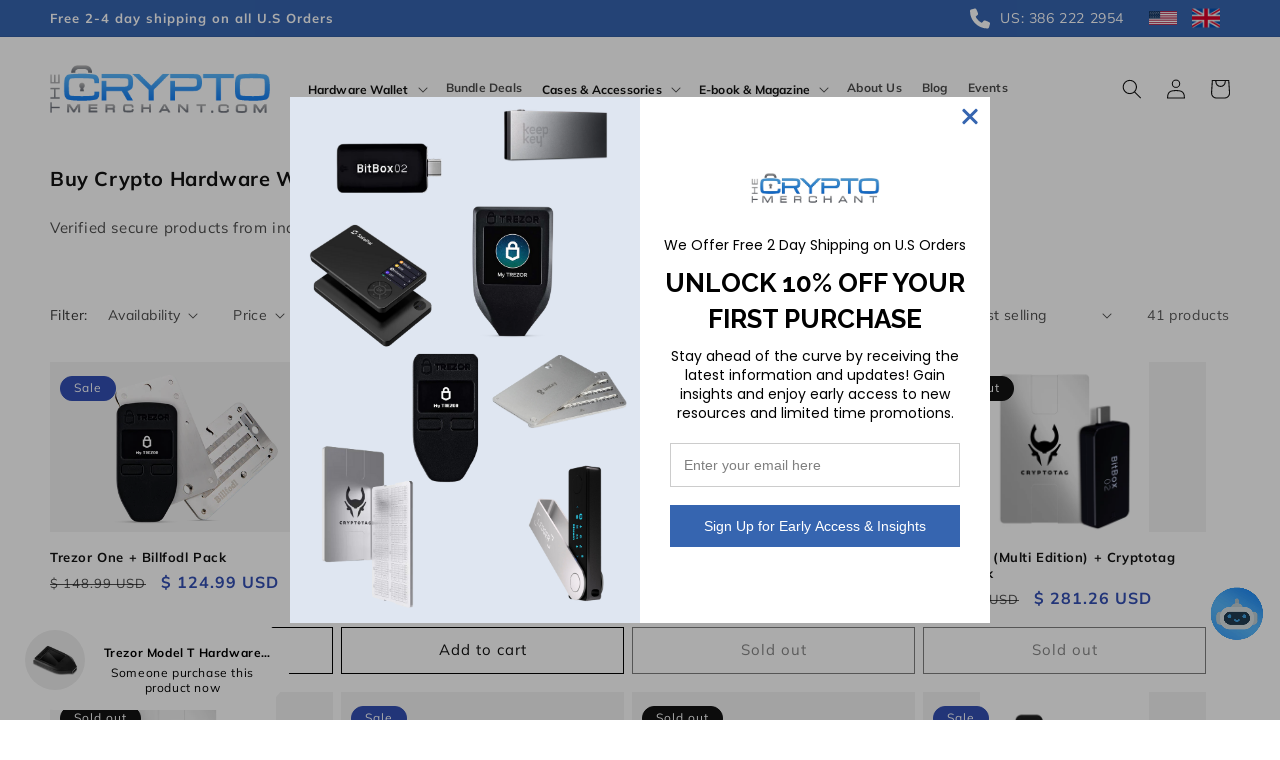

--- FILE ---
content_type: text/html; charset=utf-8
request_url: https://www.thecryptomerchant.com/collections/hardware-wallets?page=3
body_size: 60119
content:
<!doctype html>
<html class="no-js" lang="en">
  <head>
<!-- Added by AVADA SEO Suite -->
	

	<!-- /Added by AVADA SEO Suite -->
    <meta name="google-site-verification" content="_RJ0yh9vchwVLNhNjkfGxr8AidYc7PRIsWOZNa4B_a0" />
<meta name="keywords" content="Good Crypto Wallet, Crypto Hardware Wallet Price, Crypto Hardware Wallet, Best Crypto Hardware Wallet, Hardware Wallets For Crypto, Ledger Hardware Wallets, Ledger Wallet, Ledger Nano S Plus, Ledger Nano X, tangem wallet, tangem hardware wallet, BitBox Wallet, Ledger Flex, Trezor Safe 7, cold storage, bitcoin hardware wallet, crypto security USA, Best Bitcoin only hardware wallet USA 2026, Best cold storage wallet for beginners, Ledger Nano X discount code USA, Buy crypto hardware wallet with free shipping, Crypto hardware wallet authorized retailers USA, Best Bitcoin only hardware wallet 2026, Ledger Stax Price, Crypto Hardware Wallet Deals 2026, Ledger Nano S Plus Authorized Dealer">
    <!-- Google Tag Manager -->
<script>(function(w,d,s,l,i){w[l]=w[l]||[];w[l].push({'gtm.start':
new Date().getTime(),event:'gtm.js'});var f=d.getElementsByTagName(s)[0],
j=d.createElement(s),dl=l!='dataLayer'?'&l='+l:'';j.async=true;j.src=
'https://www.googletagmanager.com/gtm.js?id='+i+dl;f.parentNode.insertBefore(j,f);
})(window,document,'script','dataLayer','GTM-MNQQGRZJ');</script>
<!-- End Google Tag Manager -->

    <!-- Google Tag Manager -->
<script>(function(w,d,s,l,i){w[l]=w[l]||[];w[l].push({'gtm.start':
new Date().getTime(),event:'gtm.js'});var f=d.getElementsByTagName(s)[0],
j=d.createElement(s),dl=l!='dataLayer'?'&l='+l:'';j.async=true;j.src=
'https://www.googletagmanager.com/gtm.js?id='+i+dl;f.parentNode.insertBefore(j,f);
})(window,document,'script','dataLayer','GTM-W296RV4N');</script>
<!-- End Google Tag Manager -->
    <script>  
    
  (function() {
      class Ultimate_Shopify_DataLayer {
        constructor() {
          window.dataLayer = window.dataLayer || []; 
          
          // use a prefix of events name
          this.eventPrefix = '';

          //Keep the value false to get non-formatted product ID
          this.formattedItemId = true; 

          // data schema
          this.dataSchema = {
            ecommerce: {
                show: true
            },
            dynamicRemarketing: {
                show: false,
                business_vertical: 'retail'
            }
          }

          // add to wishlist selectors
          this.addToWishListSelectors = {
            'addWishListIcon': '',
            'gridItemSelector': '',
            'productLinkSelector': 'a[href*="/products/"]'
          }

          // quick view selectors
          this.quickViewSelector = {
            'quickViewElement': '',
            'gridItemSelector': '',
            'productLinkSelector': 'a[href*="/products/"]'
          }

          // mini cart button selector
          this.miniCartButton = [
            'a[href="/cart"]', 
          ];
          this.miniCartAppersOn = 'click';


          // begin checkout buttons/links selectors
          this.beginCheckoutButtons = [
            'input[name="checkout"]',
            'button[name="checkout"]',
            'a[href="/checkout"]',
            '.additional-checkout-buttons',
          ];

          // direct checkout button selector
          this.shopifyDirectCheckoutButton = [
            '.shopify-payment-button'
          ]

          //Keep the value true if Add to Cart redirects to the cart page
          this.isAddToCartRedirect = false;
          
          // keep the value false if cart items increment/decrement/remove refresh page 
          this.isAjaxCartIncrementDecrement = true;
          

          // Caution: Do not modify anything below this line, as it may result in it not functioning correctly.
          this.cart = {"note":null,"attributes":{},"original_total_price":0,"total_price":0,"total_discount":0,"total_weight":0.0,"item_count":0,"items":[],"requires_shipping":false,"currency":"USD","items_subtotal_price":0,"cart_level_discount_applications":[],"checkout_charge_amount":0}
          this.countryCode = "US";
          this.collectData();  
          this.storeURL = "https://www.thecryptomerchant.com";
          localStorage.setItem('shopCountryCode', this.countryCode);
        }

        updateCart() {
          fetch("/cart.js")
          .then((response) => response.json())
          .then((data) => {
            this.cart = data;
          });
        }

       debounce(delay) {         
          let timeoutId;
          return function(func) {
            const context = this;
            const args = arguments;
            
            clearTimeout(timeoutId);
            
            timeoutId = setTimeout(function() {
              func.apply(context, args);
            }, delay);
          };
        }

        eventConsole(eventName, eventData) {
          const css1 = 'background: red; color: #fff; font-size: normal; border-radius: 3px 0 0 3px; padding: 3px 4px;';
          const css2 = 'background-color: blue; color: #fff; font-size: normal; border-radius: 0 3px 3px 0; padding: 3px 4px;';
          console.log('%cGTM DataLayer Event:%c' + eventName, css1, css2, eventData);
        }

        collectData() { 
            this.customerData();
            this.ajaxRequestData();
            this.searchPageData();
            this.miniCartData();
            this.beginCheckoutData();
  
            
  
            
  
            
              this.collectionsPageData();
            
            
            this.addToWishListData();
            this.quickViewData();
            this.formData();
            this.phoneClickData();
            this.emailClickData();
        }        

        //logged-in customer data 
        customerData() {
            const currentUser = {};
            

            if (currentUser.email) {
              currentUser.hash_email = "e3b0c44298fc1c149afbf4c8996fb92427ae41e4649b934ca495991b7852b855"
            }

            if (currentUser.phone) {
              currentUser.hash_phone = "e3b0c44298fc1c149afbf4c8996fb92427ae41e4649b934ca495991b7852b855"
            }

            window.dataLayer = window.dataLayer || [];
            dataLayer.push({
              customer: currentUser
            });
        }

        // add_to_cart, remove_from_cart, search
        ajaxRequestData() {
          const self = this;
          
          // handle non-ajax add to cart
          if(this.isAddToCartRedirect) {
            document.addEventListener('submit', function(event) {
              const addToCartForm = event.target.closest('form[action="/cart/add"]');
              if(addToCartForm) {
                event.preventDefault();
                
                const formData = new FormData(addToCartForm);
            
                fetch(window.Shopify.routes.root + 'cart/add.js', {
                  method: 'POST',
                  body: formData
                })
                .then(response => {
                    window.location.href = "/cart";
                })
                .catch((error) => {
                  console.error('Error:', error);
                });
              }
            });
          }
          
          // fetch
          let originalFetch = window.fetch;
          let debounce = this.debounce(800);
          
          window.fetch = function () {
            return originalFetch.apply(this, arguments).then((response) => {
              if (response.ok) {
                let cloneResponse = response.clone();
                let requestURL = arguments[0];
                
                if(/.*\/search\/?.*\?.*q=.+/.test(requestURL) && !requestURL.includes('&requestFrom=uldt')) {   
                  const queryString = requestURL.split('?')[1];
                  const urlParams = new URLSearchParams(queryString);
                  const search_term = urlParams.get("q");

                  debounce(function() {
                    fetch(`${self.storeURL}/search/suggest.json?q=${search_term}&resources[type]=product&requestFrom=uldt`)
                      .then(res => res.json())
                      .then(function(data) {
                            const products = data.resources.results.products;
                            if(products.length) {
                              const fetchRequests = products.map(product =>
                                fetch(`${self.storeURL}/${product.url.split('?')[0]}.js`)
                                  .then(response => response.json())
                                  .catch(error => console.error('Error fetching:', error))
                              );

                              Promise.all(fetchRequests)
                                .then(products => {
                                    const items = products.map((product) => {
                                      return {
                                        product_id: product.id,
                                        product_title: product.title,
                                        variant_id: product.variants[0].id,
                                        variant_title: product.variants[0].title,
                                        vendor: product.vendor,
                                        total_discount: 0,
                                        final_price: product.price_min,
                                        product_type: product.type, 
                                        quantity: 1
                                      }
                                    });

                                    self.ecommerceDataLayer('search', {search_term, items});
                                })
                            }else {
                              self.ecommerceDataLayer('search', {search_term, items: []});
                            }
                      });
                  });
                }
                else if (requestURL.includes("/cart/add")) {
                  cloneResponse.text().then((text) => {
                    let data = JSON.parse(text);

                    if(data.items && Array.isArray(data.items)) {
                      data.items.forEach(function(item) {
                         self.ecommerceDataLayer('add_to_cart', {items: [item]});
                      })
                    } else {
                      self.ecommerceDataLayer('add_to_cart', {items: [data]});
                    }
                    self.updateCart();
                  });
                }else if(requestURL.includes("/cart/change") || requestURL.includes("/cart/update")) {
                  
                   cloneResponse.text().then((text) => {
                     
                    let newCart = JSON.parse(text);
                    let newCartItems = newCart.items;
                    let oldCartItems = self.cart.items;

                    for(let i = 0; i < oldCartItems.length; i++) {
                      let item = oldCartItems[i];
                      let newItem = newCartItems.find(newItems => newItems.id === item.id);


                      if(newItem) {

                        if(newItem.quantity > item.quantity) {
                          // cart item increment
                          let quantity = (newItem.quantity - item.quantity);
                          let updatedItem = {...item, quantity}
                          self.ecommerceDataLayer('add_to_cart', {items: [updatedItem]});
                          self.updateCart(); 

                        }else if(newItem.quantity < item.quantity) {
                          // cart item decrement
                          let quantity = (item.quantity - newItem.quantity);
                          let updatedItem = {...item, quantity}
                          self.ecommerceDataLayer('remove_from_cart', {items: [updatedItem]});
                          self.updateCart(); 
                        }
                        

                      }else {
                        self.ecommerceDataLayer('remove_from_cart', {items: [item]});
                        self.updateCart(); 
                      }
                    }
                     
                  });
                }
              }
              return response;
            });
          }
          // end fetch 


          //xhr
          var origXMLHttpRequest = XMLHttpRequest;
          XMLHttpRequest = function() {
            var requestURL;
    
            var xhr = new origXMLHttpRequest();
            var origOpen = xhr.open;
            var origSend = xhr.send;
            
            // Override the `open` function.
            xhr.open = function(method, url) {
                requestURL = url;
                return origOpen.apply(this, arguments);
            };
    
    
            xhr.send = function() {
    
                // Only proceed if the request URL matches what we're looking for.
                if (requestURL.includes("/cart/add") || requestURL.includes("/cart/change") || /.*\/search\/?.*\?.*q=.+/.test(requestURL)) {
        
                    xhr.addEventListener('load', function() {
                        if (xhr.readyState === 4) {
                            if (xhr.status >= 200 && xhr.status < 400) { 

                              if(/.*\/search\/?.*\?.*q=.+/.test(requestURL) && !requestURL.includes('&requestFrom=uldt')) {
                                const queryString = requestURL.split('?')[1];
                                const urlParams = new URLSearchParams(queryString);
                                const search_term = urlParams.get("q");

                                debounce(function() {
                                    fetch(`${self.storeURL}/search/suggest.json?q=${search_term}&resources[type]=product&requestFrom=uldt`)
                                      .then(res => res.json())
                                      .then(function(data) {
                                            const products = data.resources.results.products;
                                            if(products.length) {
                                              const fetchRequests = products.map(product =>
                                                fetch(`${self.storeURL}/${product.url.split('?')[0]}.js`)
                                                  .then(response => response.json())
                                                  .catch(error => console.error('Error fetching:', error))
                                              );
                
                                              Promise.all(fetchRequests)
                                                .then(products => {
                                                    const items = products.map((product) => {
                                                      return {
                                                        product_id: product.id,
                                                        product_title: product.title,
                                                        variant_id: product.variants[0].id,
                                                        variant_title: product.variants[0].title,
                                                        vendor: product.vendor,
                                                        total_discount: 0,
                                                        final_price: product.price_min,
                                                        product_type: product.type, 
                                                        quantity: 1
                                                      }
                                                    });
                
                                                    self.ecommerceDataLayer('search', {search_term, items});
                                                })
                                            }else {
                                              self.ecommerceDataLayer('search', {search_term, items: []});
                                            }
                                      });
                                  });

                              }

                              else if(requestURL.includes("/cart/add")) {
                                  const data = JSON.parse(xhr.responseText);

                                  if(data.items && Array.isArray(data.items)) {
                                    data.items.forEach(function(item) {
                                        self.ecommerceDataLayer('add_to_cart', {items: [item]});
                                      })
                                  } else {
                                    self.ecommerceDataLayer('add_to_cart', {items: [data]});
                                  }
                                  self.updateCart();
                                 
                               }else if(requestURL.includes("/cart/change")) {
                                 
                                  const newCart = JSON.parse(xhr.responseText);
                                  const newCartItems = newCart.items;
                                  let oldCartItems = self.cart.items;
              
                                  for(let i = 0; i < oldCartItems.length; i++) {
                                    let item = oldCartItems[i];
                                    let newItem = newCartItems.find(newItems => newItems.id === item.id);
              
              
                                    if(newItem) {
                                      if(newItem.quantity > item.quantity) {
                                        // cart item increment
                                        let quantity = (newItem.quantity - item.quantity);
                                        let updatedItem = {...item, quantity}
                                        self.ecommerceDataLayer('add_to_cart', {items: [updatedItem]});
                                        self.updateCart(); 
              
                                      }else if(newItem.quantity < item.quantity) {
                                        // cart item decrement
                                        let quantity = (item.quantity - newItem.quantity);
                                        let updatedItem = {...item, quantity}
                                        self.ecommerceDataLayer('remove_from_cart', {items: [updatedItem]});
                                        self.updateCart(); 
                                      }
                                      
              
                                    }else {
                                      self.ecommerceDataLayer('remove_from_cart', {items: [item]});
                                      self.updateCart(); 
                                    }
                                  }
                               }          
                            }
                        }
                    });
                }
    
                return origSend.apply(this, arguments);
            };
    
            return xhr;
          }; 
          //end xhr
        }

        // search event from search page
        searchPageData() {
          const self = this;
          let pageUrl = window.location.href;
          
          if(/.+\/search\?.*\&?q=.+/.test(pageUrl)) {   
            const queryString = pageUrl.split('?')[1];
            const urlParams = new URLSearchParams(queryString);
            const search_term = urlParams.get("q");
                
            fetch(`https://www.thecryptomerchant.com/search/suggest.json?q=${search_term}&resources[type]=product&requestFrom=uldt`)
            .then(res => res.json())
            .then(function(data) {
                  const products = data.resources.results.products;
                  if(products.length) {
                    const fetchRequests = products.map(product =>
                      fetch(`${self.storeURL}/${product.url.split('?')[0]}.js`)
                        .then(response => response.json())
                        .catch(error => console.error('Error fetching:', error))
                    );
                    Promise.all(fetchRequests)
                    .then(products => {
                        const items = products.map((product) => {
                            return {
                            product_id: product.id,
                            product_title: product.title,
                            variant_id: product.variants[0].id,
                            variant_title: product.variants[0].title,
                            vendor: product.vendor,
                            total_discount: 0,
                            final_price: product.price_min,
                            product_type: product.type, 
                            quantity: 1
                            }
                        });

                        self.ecommerceDataLayer('search', {search_term, items});
                    });
                  }else {
                    self.ecommerceDataLayer('search', {search_term, items: []});
                  }
            });
          }
        }

        // view_cart
        miniCartData() {
          if(this.miniCartButton.length) {
            let self = this;
            if(this.miniCartAppersOn === 'hover') {
              this.miniCartAppersOn = 'mouseenter';
            }
            this.miniCartButton.forEach((selector) => {
              let miniCartButtons = document.querySelectorAll(selector);
              miniCartButtons.forEach((miniCartButton) => {
                  miniCartButton.addEventListener(self.miniCartAppersOn, () => {
                    self.ecommerceDataLayer('view_cart', self.cart);
                  });
              })
            });
          }
        }

        // begin_checkout
        beginCheckoutData() {
          let self = this;
          document.addEventListener('pointerdown', (event) => {
            let targetElement = event.target.closest(self.beginCheckoutButtons.join(', '));
            if(targetElement) {
              self.ecommerceDataLayer('begin_checkout', self.cart);
            }
          });
        }

        // view_cart, add_to_cart, remove_from_cart
        viewCartPageData() {
          
          this.ecommerceDataLayer('view_cart', this.cart);

          //if cart quantity chagne reload page 
          if(!this.isAjaxCartIncrementDecrement) {
            const self = this;
            document.addEventListener('pointerdown', (event) => {
              const target = event.target.closest('a[href*="/cart/change?"]');
              if(target) {
                const linkUrl = target.getAttribute('href');
                const queryString = linkUrl.split("?")[1];
                const urlParams = new URLSearchParams(queryString);
                const newQuantity = urlParams.get("quantity");
                const line = urlParams.get("line");
                const cart_id = urlParams.get("id");
        
                
                if(newQuantity && (line || cart_id)) {
                  let item = line ? {...self.cart.items[line - 1]} : self.cart.items.find(item => item.key === cart_id);
        
                  let event = 'add_to_cart';
                  if(newQuantity < item.quantity) {
                    event = 'remove_from_cart';
                  }
        
                  let quantity = Math.abs(newQuantity - item.quantity);
                  item['quantity'] = quantity;
        
                  self.ecommerceDataLayer(event, {items: [item]});
                }
              }
            });
          }
        }

        productSinglePage() {
        
        }

        collectionsPageData() {
          var ecommerce = {
            'items': [
              
              ]
          };

          ecommerce['item_list_id'] = 5581930520
          ecommerce['item_list_name'] = "Buy Crypto Hardware Wallets - The Crypto Merchant"

          this.ecommerceDataLayer('view_item_list', ecommerce);
        }
        
        
        // add to wishlist
        addToWishListData() {
          if(this.addToWishListSelectors && this.addToWishListSelectors.addWishListIcon) {
            const self = this;
            document.addEventListener('pointerdown', (event) => {
              let target = event.target;
              
              if(target.closest(self.addToWishListSelectors.addWishListIcon)) {
                let pageULR = window.location.href.replace(/\?.+/, '');
                let requestURL = undefined;
          
                if(/\/products\/[^/]+$/.test(pageULR)) {
                  requestURL = pageULR;
                } else if(self.addToWishListSelectors.gridItemSelector && self.addToWishListSelectors.productLinkSelector) {
                  let itemElement = target.closest(self.addToWishListSelectors.gridItemSelector);
                  if(itemElement) {
                    let linkElement = itemElement.querySelector(self.addToWishListSelectors.productLinkSelector); 
                    if(linkElement) {
                      let link = linkElement.getAttribute('href').replace(/\?.+/g, '');
                      if(link && /\/products\/[^/]+$/.test(link)) {
                        requestURL = link;
                      }
                    }
                  }
                }

                if(requestURL) {
                  fetch(requestURL + '.json')
                    .then(res => res.json())
                    .then(result => {
                      let data = result.product;                    
                      if(data) {
                        let dataLayerData = {
                          product_id: data.id,
                            variant_id: data.variants[0].id,
                            product_title: data.title,
                          quantity: 1,
                          final_price: parseFloat(data.variants[0].price) * 100,
                          total_discount: 0,
                          product_type: data.product_type,
                          vendor: data.vendor,
                          variant_title: (data.variants[0].title !== 'Default Title') ? data.variants[0].title : undefined,
                          sku: data.variants[0].sku,
                        }

                        self.ecommerceDataLayer('add_to_wishlist', {items: [dataLayerData]});
                      }
                    });
                }
              }
            });
          }
        }

        quickViewData() {
          if(this.quickViewSelector.quickViewElement && this.quickViewSelector.gridItemSelector && this.quickViewSelector.productLinkSelector) {
            const self = this;
            document.addEventListener('pointerdown', (event) => {
              let target = event.target;
              if(target.closest(self.quickViewSelector.quickViewElement)) {
                let requestURL = undefined;
                let itemElement = target.closest(this.quickViewSelector.gridItemSelector );
                
                if(itemElement) {
                  let linkElement = itemElement.querySelector(self.quickViewSelector.productLinkSelector); 
                  if(linkElement) {
                    let link = linkElement.getAttribute('href').replace(/\?.+/g, '');
                    if(link && /\/products\/[^/]+$/.test(link)) {
                      requestURL = link;
                    }
                  }
                }   
                
                if(requestURL) {
                    fetch(requestURL + '.json')
                      .then(res => res.json())
                      .then(result => {
                        let data = result.product;                    
                        if(data) {
                          let dataLayerData = {
                            product_id: data.id,
                            variant_id: data.variants[0].id,
                            product_title: data.title,
                            quantity: 1,
                            final_price: parseFloat(data.variants[0].price) * 100,
                            total_discount: 0,
                            product_type: data.product_type,
                            vendor: data.vendor,
                            variant_title: (data.variants[0].title !== 'Default Title') ? data.variants[0].title : undefined,
                            sku: data.variants[0].sku,
                          }
  
                          self.ecommerceDataLayer('view_item', {items: [dataLayerData]});
                          self.quickViewVariants = data.variants;
                          self.quickViewedItem = dataLayerData;
                        }
                      });
                  }
              }
            });

            
              if(this.shopifyDirectCheckoutButton.length) {
                let self = this;
                document.addEventListener('pointerdown', (event) => {
                  let target = event.target;
                  let checkoutButton = event.target.closest(this.shopifyDirectCheckoutButton.join(', '));
                  
                  if(self.quickViewVariants && self.quickViewedItem && self.quickViewVariants.length && checkoutButton) {

                    let checkoutForm = checkoutButton.closest('form[action*="/cart/add"]');
                    if(checkoutForm) {
                        let quantity = 1;
                        let varientInput = checkoutForm.querySelector('input[name="id"]');
                        let quantitySelector = checkoutForm.getAttribute('id');

                        if(quantitySelector) {
                          let quentityInput = document.querySelector('input[name="quantity"][form="'+quantitySelector+'"]');
                          if(quentityInput) {
                              quantity = +quentityInput.value;
                          }
                        }

                        if(varientInput) {
                            let variant_id = parseInt(varientInput.value);

                            if(variant_id) {
                                const variant = self.quickViewVariants.find(item => item.id === +variant_id);
                                if(variant && self.quickViewedItem) {
                                    self.quickViewedItem['variant_id'] = variant_id;
                                    self.quickViewedItem['variant_title'] = variant.title;
                                    self.quickViewedItem['final_price'] = parseFloat(variant.price) * 100;
                                    self.quickViewedItem['quantity'] = quantity; 
    
                                    self.ecommerceDataLayer('add_to_cart', {items: [self.quickViewedItem]});
                                    self.ecommerceDataLayer('begin_checkout', {items: [self.quickViewedItem]});
                                }
                            }
                        }
                    }

                  }
                }); 
            }
            
          }
        }

        // all ecommerce events
        ecommerceDataLayer(event, data) {
          const self = this;
          dataLayer.push({ 'ecommerce': null });
          const dataLayerData = {
            "event": this.eventPrefix + event,
            'ecommerce': {
               'currency': this.cart.currency,
               'items': data.items.map((item, index) => {
                 const dataLayerItem = {
                    'index': index,
                    'item_id': this.formattedItemId  ? `shopify_${this.countryCode}_${item.product_id}_${item.variant_id}` : item.product_id.toString(),
                    'product_id': item.product_id.toString(),
                    'variant_id': item.variant_id.toString(),
                    'item_name': item.product_title,
                    'quantity': item.quantity,
                    'price': +((item.final_price / 100).toFixed(2)),
                    'discount': item.total_discount ? +((item.total_discount / 100).toFixed(2)) : 0 
                }

                if(item.product_type) {
                  dataLayerItem['item_category'] = item.product_type;
                }
                
                if(item.vendor) {
                  dataLayerItem['item_brand'] = item.vendor;
                }
               
                if(item.variant_title && item.variant_title !== 'Default Title') {
                  dataLayerItem['item_variant'] = item.variant_title;
                }
              
                if(item.sku) {
                  dataLayerItem['sku'] = item.sku;
                }

                if(item.item_list_name) {
                  dataLayerItem['item_list_name'] = item.item_list_name;
                }

                if(item.item_list_id) {
                  dataLayerItem['item_list_id'] = item.item_list_id.toString()
                }

                return dataLayerItem;
              })
            }
          }

          if(data.total_price !== undefined) {
            dataLayerData['ecommerce']['value'] =  +((data.total_price / 100).toFixed(2));
          } else {
            dataLayerData['ecommerce']['value'] = +(dataLayerData['ecommerce']['items'].reduce((total, item) => total + (item.price * item.quantity), 0)).toFixed(2);
          }
          
          if(data.item_list_id) {
            dataLayerData['ecommerce']['item_list_id'] = data.item_list_id;
          }
          
          if(data.item_list_name) {
            dataLayerData['ecommerce']['item_list_name'] = data.item_list_name;
          }

          if(data.search_term) {
            dataLayerData['search_term'] = data.search_term;
          }

          if(self.dataSchema.dynamicRemarketing && self.dataSchema.dynamicRemarketing.show) {
            dataLayer.push({ 'dynamicRemarketing': null });
            dataLayerData['dynamicRemarketing'] = {
                value: dataLayerData.ecommerce.value,
                items: dataLayerData.ecommerce.items.map(item => ({id: item.item_id, google_business_vertical: self.dataSchema.dynamicRemarketing.business_vertical}))
            }
          }

          if(!self.dataSchema.ecommerce ||  !self.dataSchema.ecommerce.show) {
            delete dataLayerData['ecommerce'];
          }

          dataLayer.push(dataLayerData);
          self.eventConsole(self.eventPrefix + event, dataLayerData);
        }

        
        // contact form submit & newsletters signup
        formData() {
          const self = this;
          document.addEventListener('submit', function(event) {

            let targetForm = event.target.closest('form[action^="/contact"]');


            if(targetForm) {
              const formData = {
                form_location: window.location.href,
                form_id: targetForm.getAttribute('id'),
                form_classes: targetForm.getAttribute('class')
              };
                            
              let formType = targetForm.querySelector('input[name="form_type"]');
              let inputs = targetForm.querySelectorAll("input:not([type=hidden]):not([type=submit]), textarea, select");
              
              inputs.forEach(function(input) {
                var inputName = input.name;
                var inputValue = input.value;
                
                if (inputName && inputValue) {
                  var matches = inputName.match(/\[(.*?)\]/);
                  if (matches && matches.length > 1) {
                     var fieldName = matches[1];
                     formData[fieldName] = input.value;
                  }
                }
              });
              
              if(formType && formType.value === 'customer') {
                dataLayer.push({ event: self.eventPrefix + 'newsletter_signup', ...formData});
                self.eventConsole(self.eventPrefix + 'newsletter_signup', { event: self.eventPrefix + 'newsletter_signup', ...formData});

              } else if(formType && formType.value === 'contact') {
                dataLayer.push({ event: self.eventPrefix + 'contact_form_submit', ...formData});
                self.eventConsole(self.eventPrefix + 'contact_form_submit', { event: self.eventPrefix + 'contact_form_submit', ...formData});
              }
            }
          });

        }

        // phone_number_click event
        phoneClickData() {
          const self = this; 
          document.addEventListener('click', function(event) {
            let target = event.target.closest('a[href^="tel:"]');
            if(target) {
              let phone_number = target.getAttribute('href').replace('tel:', '');
              let eventData = {
                event: self.eventPrefix + 'phone_number_click',
                page_location: window.location.href,
                link_classes: target.getAttribute('class'),
                link_id: target.getAttribute('id'),
                phone_number
              }

              dataLayer.push(eventData);
              this.eventConsole(self.eventPrefix + 'phone_number_click', eventData);
            }
          });
        }
  
        // email_click event
        emailClickData() {
          const self = this; 
          document.addEventListener('click', function(event) {
            let target = event.target.closest('a[href^="mailto:"]');
            if(target) {
              let email_address = target.getAttribute('href').replace('mailto:', '');
              let eventData = {
                event: self.eventPrefix + 'email_click',
                page_location: window.location.href,
                link_classes: target.getAttribute('class'),
                link_id: target.getAttribute('id'),
                email_address
              }

              dataLayer.push(eventData);
              this.eventConsole(self.eventPrefix + 'email_click', eventData);
            }
          });
        }
      } 
      // end Ultimate_Shopify_DataLayer

      document.addEventListener('DOMContentLoaded', function() {
        try{
          new Ultimate_Shopify_DataLayer();
        }catch(error) {
          console.log(error);
        }
      });
    
  })();
</script>
    
    <meta charset="utf-8">
    <meta http-equiv="X-UA-Compatible" content="IE=edge">
    <meta name="viewport" content="width=device-width,initial-scale=1">
    <meta name="theme-color" content="">
    <meta name="cryptomus" content="ed823060" />
    <link rel="canonical" href="https://www.thecryptomerchant.com/collections/hardware-wallets?page=3">
    <link rel="preconnect" href="https://cdn.shopify.com" crossorigin>


    <script src="https://chat.pentwaterconnect.com/api/script/chat.js?iframe&id=11ee6453-ea40-26c0-989d-dd27dde45397" defer></script>

<!-- MS Clarity install -->
    <script type="text/javascript">
    (function(c,l,a,r,i,t,y){
        c[a]=c[a]||function(){(c[a].q=c[a].q||[]).push(arguments)};
        t=l.createElement(r);t.async=1;t.src="https://www.clarity.ms/tag/"+i;
        y=l.getElementsByTagName(r)[0];y.parentNode.insertBefore(t,y);
    })(window, document, "clarity", "script", "mvhug49dni");
</script>
<!-- END MS Clarity install --><link rel="icon" type="image/png" href="//www.thecryptomerchant.com/cdn/shop/files/the-crypto-merchant-logo-320.png?crop=center&height=32&v=1734105035&width=32"><link rel="preconnect" href="https://fonts.shopifycdn.com" crossorigin><title>
      Buy Crypto Hardware Wallets | The Crypto Merchant
 &ndash; Page 3</title>

    
      <meta name="description" content="Secure your assets with Buy Crypto Hardware Wallets from The Crypto Merchant, ensuring safe storage and easy access to your cryptocurrencies.">
    

    

<meta property="og:site_name" content="The Crypto Merchant">
<meta property="og:url" content="https://www.thecryptomerchant.com/collections/hardware-wallets?page=3">
<meta property="og:title" content="Buy Crypto Hardware Wallets | The Crypto Merchant">
<meta property="og:type" content="website">
<meta property="og:description" content="Secure your assets with Buy Crypto Hardware Wallets from The Crypto Merchant, ensuring safe storage and easy access to your cryptocurrencies."><meta property="og:image" content="http://www.thecryptomerchant.com/cdn/shop/collections/All_Ledger_Wallets_Large_1dfcb3ec-60eb-4ca3-a638-790580b7c85f.png?v=1548975235">
  <meta property="og:image:secure_url" content="https://www.thecryptomerchant.com/cdn/shop/collections/All_Ledger_Wallets_Large_1dfcb3ec-60eb-4ca3-a638-790580b7c85f.png?v=1548975235">
  <meta property="og:image:width" content="3000">
  <meta property="og:image:height" content="1875"><meta name="twitter:site" content="@cryptomerch"><meta name="twitter:card" content="summary_large_image">
<meta name="twitter:title" content="Buy Crypto Hardware Wallets | The Crypto Merchant">
<meta name="twitter:description" content="Secure your assets with Buy Crypto Hardware Wallets from The Crypto Merchant, ensuring safe storage and easy access to your cryptocurrencies.">


    <script src="//www.thecryptomerchant.com/cdn/shop/t/61/assets/constants.js?v=165488195745554878101753160386" defer="defer"></script>
    <script src="//www.thecryptomerchant.com/cdn/shop/t/61/assets/pubsub.js?v=2921868252632587581753160386" defer="defer"></script>
    <script src="//www.thecryptomerchant.com/cdn/shop/t/61/assets/global.js?v=85297797553816670871753160386" defer="defer"></script><script>window.performance && window.performance.mark && window.performance.mark('shopify.content_for_header.start');</script><meta name="google-site-verification" content="Tnyr38oksiQ65ABbpx522IWrk6sNYIeyK-OhTh3U8-Q">
<meta id="shopify-digital-wallet" name="shopify-digital-wallet" content="/23054805/digital_wallets/dialog">
<meta name="shopify-requires-components" content="true" product-ids="7366617759842,7366621200482,7366621790306,7366630703202,7366632308834,7366643417186,7366644170850,7366653804642,7366682214498,7366688407650,7366691160162,7366702694498,7366712393826">
<meta name="shopify-checkout-api-token" content="ab2018dfdab5b7e4df9426b0ee3bfa6d">
<meta id="in-context-paypal-metadata" data-shop-id="23054805" data-venmo-supported="false" data-environment="production" data-locale="en_US" data-paypal-v4="true" data-currency="USD">
<link rel="alternate" type="application/atom+xml" title="Feed" href="/collections/hardware-wallets.atom" />
<link rel="prev" href="/collections/hardware-wallets?page=2">
<link rel="alternate" hreflang="x-default" href="https://www.thecryptomerchant.com/collections/hardware-wallets?page=3">
<link rel="alternate" hreflang="en" href="https://www.thecryptomerchant.com/collections/hardware-wallets?page=3">
<link rel="alternate" hreflang="en-BR" href="https://www.thecryptomerchant.com/en-br/collections/hardware-wallets?page=3">
<link rel="alternate" hreflang="en-GB" href="https://the-crypto-merchant.myshopify.com/collections/hardware-wallets?page=3">
<link rel="alternate" type="application/json+oembed" href="https://www.thecryptomerchant.com/collections/hardware-wallets.oembed?page=3">
<script async="async" src="/checkouts/internal/preloads.js?locale=en-US"></script>
<link rel="preconnect" href="https://shop.app" crossorigin="anonymous">
<script async="async" src="https://shop.app/checkouts/internal/preloads.js?locale=en-US&shop_id=23054805" crossorigin="anonymous"></script>
<script id="apple-pay-shop-capabilities" type="application/json">{"shopId":23054805,"countryCode":"US","currencyCode":"USD","merchantCapabilities":["supports3DS"],"merchantId":"gid:\/\/shopify\/Shop\/23054805","merchantName":"The Crypto Merchant","requiredBillingContactFields":["postalAddress","email"],"requiredShippingContactFields":["postalAddress","email"],"shippingType":"shipping","supportedNetworks":["visa","masterCard","amex","discover","elo","jcb"],"total":{"type":"pending","label":"The Crypto Merchant","amount":"1.00"},"shopifyPaymentsEnabled":true,"supportsSubscriptions":true}</script>
<script id="shopify-features" type="application/json">{"accessToken":"ab2018dfdab5b7e4df9426b0ee3bfa6d","betas":["rich-media-storefront-analytics"],"domain":"www.thecryptomerchant.com","predictiveSearch":true,"shopId":23054805,"locale":"en"}</script>
<script>var Shopify = Shopify || {};
Shopify.shop = "the-crypto-merchant.myshopify.com";
Shopify.locale = "en";
Shopify.currency = {"active":"USD","rate":"1.0"};
Shopify.country = "US";
Shopify.theme = {"name":"THEME-22\/JULY","id":135662960738,"schema_name":"Dawn","schema_version":"8.0.0","theme_store_id":null,"role":"main"};
Shopify.theme.handle = "null";
Shopify.theme.style = {"id":null,"handle":null};
Shopify.cdnHost = "www.thecryptomerchant.com/cdn";
Shopify.routes = Shopify.routes || {};
Shopify.routes.root = "/";</script>
<script type="module">!function(o){(o.Shopify=o.Shopify||{}).modules=!0}(window);</script>
<script>!function(o){function n(){var o=[];function n(){o.push(Array.prototype.slice.apply(arguments))}return n.q=o,n}var t=o.Shopify=o.Shopify||{};t.loadFeatures=n(),t.autoloadFeatures=n()}(window);</script>
<script>
  window.ShopifyPay = window.ShopifyPay || {};
  window.ShopifyPay.apiHost = "shop.app\/pay";
  window.ShopifyPay.redirectState = null;
</script>
<script id="shop-js-analytics" type="application/json">{"pageType":"collection"}</script>
<script defer="defer" async type="module" src="//www.thecryptomerchant.com/cdn/shopifycloud/shop-js/modules/v2/client.init-shop-cart-sync_C5BV16lS.en.esm.js"></script>
<script defer="defer" async type="module" src="//www.thecryptomerchant.com/cdn/shopifycloud/shop-js/modules/v2/chunk.common_CygWptCX.esm.js"></script>
<script type="module">
  await import("//www.thecryptomerchant.com/cdn/shopifycloud/shop-js/modules/v2/client.init-shop-cart-sync_C5BV16lS.en.esm.js");
await import("//www.thecryptomerchant.com/cdn/shopifycloud/shop-js/modules/v2/chunk.common_CygWptCX.esm.js");

  window.Shopify.SignInWithShop?.initShopCartSync?.({"fedCMEnabled":true,"windoidEnabled":true});

</script>
<script>
  window.Shopify = window.Shopify || {};
  if (!window.Shopify.featureAssets) window.Shopify.featureAssets = {};
  window.Shopify.featureAssets['shop-js'] = {"shop-cart-sync":["modules/v2/client.shop-cart-sync_ZFArdW7E.en.esm.js","modules/v2/chunk.common_CygWptCX.esm.js"],"init-fed-cm":["modules/v2/client.init-fed-cm_CmiC4vf6.en.esm.js","modules/v2/chunk.common_CygWptCX.esm.js"],"shop-button":["modules/v2/client.shop-button_tlx5R9nI.en.esm.js","modules/v2/chunk.common_CygWptCX.esm.js"],"shop-cash-offers":["modules/v2/client.shop-cash-offers_DOA2yAJr.en.esm.js","modules/v2/chunk.common_CygWptCX.esm.js","modules/v2/chunk.modal_D71HUcav.esm.js"],"init-windoid":["modules/v2/client.init-windoid_sURxWdc1.en.esm.js","modules/v2/chunk.common_CygWptCX.esm.js"],"shop-toast-manager":["modules/v2/client.shop-toast-manager_ClPi3nE9.en.esm.js","modules/v2/chunk.common_CygWptCX.esm.js"],"init-shop-email-lookup-coordinator":["modules/v2/client.init-shop-email-lookup-coordinator_B8hsDcYM.en.esm.js","modules/v2/chunk.common_CygWptCX.esm.js"],"init-shop-cart-sync":["modules/v2/client.init-shop-cart-sync_C5BV16lS.en.esm.js","modules/v2/chunk.common_CygWptCX.esm.js"],"avatar":["modules/v2/client.avatar_BTnouDA3.en.esm.js"],"pay-button":["modules/v2/client.pay-button_FdsNuTd3.en.esm.js","modules/v2/chunk.common_CygWptCX.esm.js"],"init-customer-accounts":["modules/v2/client.init-customer-accounts_DxDtT_ad.en.esm.js","modules/v2/client.shop-login-button_C5VAVYt1.en.esm.js","modules/v2/chunk.common_CygWptCX.esm.js","modules/v2/chunk.modal_D71HUcav.esm.js"],"init-shop-for-new-customer-accounts":["modules/v2/client.init-shop-for-new-customer-accounts_ChsxoAhi.en.esm.js","modules/v2/client.shop-login-button_C5VAVYt1.en.esm.js","modules/v2/chunk.common_CygWptCX.esm.js","modules/v2/chunk.modal_D71HUcav.esm.js"],"shop-login-button":["modules/v2/client.shop-login-button_C5VAVYt1.en.esm.js","modules/v2/chunk.common_CygWptCX.esm.js","modules/v2/chunk.modal_D71HUcav.esm.js"],"init-customer-accounts-sign-up":["modules/v2/client.init-customer-accounts-sign-up_CPSyQ0Tj.en.esm.js","modules/v2/client.shop-login-button_C5VAVYt1.en.esm.js","modules/v2/chunk.common_CygWptCX.esm.js","modules/v2/chunk.modal_D71HUcav.esm.js"],"shop-follow-button":["modules/v2/client.shop-follow-button_Cva4Ekp9.en.esm.js","modules/v2/chunk.common_CygWptCX.esm.js","modules/v2/chunk.modal_D71HUcav.esm.js"],"checkout-modal":["modules/v2/client.checkout-modal_BPM8l0SH.en.esm.js","modules/v2/chunk.common_CygWptCX.esm.js","modules/v2/chunk.modal_D71HUcav.esm.js"],"lead-capture":["modules/v2/client.lead-capture_Bi8yE_yS.en.esm.js","modules/v2/chunk.common_CygWptCX.esm.js","modules/v2/chunk.modal_D71HUcav.esm.js"],"shop-login":["modules/v2/client.shop-login_D6lNrXab.en.esm.js","modules/v2/chunk.common_CygWptCX.esm.js","modules/v2/chunk.modal_D71HUcav.esm.js"],"payment-terms":["modules/v2/client.payment-terms_CZxnsJam.en.esm.js","modules/v2/chunk.common_CygWptCX.esm.js","modules/v2/chunk.modal_D71HUcav.esm.js"]};
</script>
<script>(function() {
  var isLoaded = false;
  function asyncLoad() {
    if (isLoaded) return;
    isLoaded = true;
    var urls = ["\/\/static.zotabox.com\/2\/c\/2ce98b0d6311a3f804ab906b16fd5eb5\/widgets.js?shop=the-crypto-merchant.myshopify.com","\/\/shopify.privy.com\/widget.js?shop=the-crypto-merchant.myshopify.com","https:\/\/embed.tawk.to\/widget-script\/5a85aeae4b401e45400cf650\/default.js?shop=the-crypto-merchant.myshopify.com","https:\/\/s3.amazonaws.com\/cart-notifications\/scripts\/the-crypto-merchant.myshopify.com\/25b2889a-494c-412a-a92a-339596591461.js?shop=the-crypto-merchant.myshopify.com","https:\/\/s3.amazonaws.com\/cart-notifications\/scripts\/the-crypto-merchant.myshopify.com\/2d8cd4ed-ceef-436f-b74e-03bc9711cb95.js?shop=the-crypto-merchant.myshopify.com","https:\/\/s3.amazonaws.com\/cart-notifications\/scripts\/the-crypto-merchant.myshopify.com\/7a13c599-ac6c-47a5-a5a3-66dfb60937c8.js?shop=the-crypto-merchant.myshopify.com","https:\/\/ecommplugins-scripts.trustpilot.com\/v2.1\/js\/header.min.js?settings=eyJrZXkiOiJtUUpPT3RGTUtNMHB5clRRIiwicyI6InNrdSJ9\u0026shop=the-crypto-merchant.myshopify.com","https:\/\/ecommplugins-trustboxsettings.trustpilot.com\/the-crypto-merchant.myshopify.com.js?settings=1748960033520\u0026shop=the-crypto-merchant.myshopify.com","https:\/\/sf.bayengage.com\/sf.js?t=5da9b9f0cef0\u0026v=1685316286\u0026shop=the-crypto-merchant.myshopify.com","https:\/\/app.targetbay.com\/js\/tb-shopify-appblock.js?shop=the-crypto-merchant.myshopify.com","https:\/\/cdn.shopify.com\/s\/files\/1\/2305\/4805\/t\/57\/assets\/clever_google_ads_global_tag.js?v=1714708301\u0026shop=the-crypto-merchant.myshopify.com","https:\/\/widget.trustpilot.com\/bootstrap\/v5\/tp.widget.sync.bootstrap.min.js?shop=the-crypto-merchant.myshopify.com","https:\/\/www.upsellwizard.com\/main.js?id=2641\u0026shop=the-crypto-merchant.myshopify.com","https:\/\/cdn.shopify.com\/s\/files\/1\/0597\/3783\/3627\/files\/tptinstall.min.js?v=1718591634\u0026t=tapita-seo-script-tags\u0026shop=the-crypto-merchant.myshopify.com","https:\/\/shopify-extension.getredo.com\/main.js?widget_id=cjz6xh3o77zojv1\u0026shop=the-crypto-merchant.myshopify.com","https:\/\/ecommplugins-scripts.trustpilot.com\/v2.1\/js\/success.min.js?settings=eyJrZXkiOiJtUUpPT3RGTUtNMHB5clRRIiwicyI6InNrdSIsInQiOlsib3JkZXJzL3BhaWQiLCJ0cnVzdHBpbG90T3JkZXJDb25maXJtZWQiXSwidiI6IiIsImEiOiJTaG9waWZ5LTIwMTktMDQifQ==\u0026shop=the-crypto-merchant.myshopify.com","https:\/\/cdn.adscale.com\/static\/ecom_js\/the-crypto-merchant\/add_item_to_cart.js?ver=20260117\u0026shop=the-crypto-merchant.myshopify.com"];
    for (var i = 0; i < urls.length; i++) {
      var s = document.createElement('script');
      s.type = 'text/javascript';
      s.async = true;
      s.src = urls[i];
      var x = document.getElementsByTagName('script')[0];
      x.parentNode.insertBefore(s, x);
    }
  };
  if(window.attachEvent) {
    window.attachEvent('onload', asyncLoad);
  } else {
    window.addEventListener('load', asyncLoad, false);
  }
})();</script>
<script id="__st">var __st={"a":23054805,"offset":-18000,"reqid":"c360ae9d-b35d-4b02-bd22-9bc6a1125488-1768624639","pageurl":"www.thecryptomerchant.com\/collections\/hardware-wallets?page=3","u":"a8c0413a6b2f","p":"collection","rtyp":"collection","rid":5581930520};</script>
<script>window.ShopifyPaypalV4VisibilityTracking = true;</script>
<script id="captcha-bootstrap">!function(){'use strict';const t='contact',e='account',n='new_comment',o=[[t,t],['blogs',n],['comments',n],[t,'customer']],c=[[e,'customer_login'],[e,'guest_login'],[e,'recover_customer_password'],[e,'create_customer']],r=t=>t.map((([t,e])=>`form[action*='/${t}']:not([data-nocaptcha='true']) input[name='form_type'][value='${e}']`)).join(','),a=t=>()=>t?[...document.querySelectorAll(t)].map((t=>t.form)):[];function s(){const t=[...o],e=r(t);return a(e)}const i='password',u='form_key',d=['recaptcha-v3-token','g-recaptcha-response','h-captcha-response',i],f=()=>{try{return window.sessionStorage}catch{return}},m='__shopify_v',_=t=>t.elements[u];function p(t,e,n=!1){try{const o=window.sessionStorage,c=JSON.parse(o.getItem(e)),{data:r}=function(t){const{data:e,action:n}=t;return t[m]||n?{data:e,action:n}:{data:t,action:n}}(c);for(const[e,n]of Object.entries(r))t.elements[e]&&(t.elements[e].value=n);n&&o.removeItem(e)}catch(o){console.error('form repopulation failed',{error:o})}}const l='form_type',E='cptcha';function T(t){t.dataset[E]=!0}const w=window,h=w.document,L='Shopify',v='ce_forms',y='captcha';let A=!1;((t,e)=>{const n=(g='f06e6c50-85a8-45c8-87d0-21a2b65856fe',I='https://cdn.shopify.com/shopifycloud/storefront-forms-hcaptcha/ce_storefront_forms_captcha_hcaptcha.v1.5.2.iife.js',D={infoText:'Protected by hCaptcha',privacyText:'Privacy',termsText:'Terms'},(t,e,n)=>{const o=w[L][v],c=o.bindForm;if(c)return c(t,g,e,D).then(n);var r;o.q.push([[t,g,e,D],n]),r=I,A||(h.body.append(Object.assign(h.createElement('script'),{id:'captcha-provider',async:!0,src:r})),A=!0)});var g,I,D;w[L]=w[L]||{},w[L][v]=w[L][v]||{},w[L][v].q=[],w[L][y]=w[L][y]||{},w[L][y].protect=function(t,e){n(t,void 0,e),T(t)},Object.freeze(w[L][y]),function(t,e,n,w,h,L){const[v,y,A,g]=function(t,e,n){const i=e?o:[],u=t?c:[],d=[...i,...u],f=r(d),m=r(i),_=r(d.filter((([t,e])=>n.includes(e))));return[a(f),a(m),a(_),s()]}(w,h,L),I=t=>{const e=t.target;return e instanceof HTMLFormElement?e:e&&e.form},D=t=>v().includes(t);t.addEventListener('submit',(t=>{const e=I(t);if(!e)return;const n=D(e)&&!e.dataset.hcaptchaBound&&!e.dataset.recaptchaBound,o=_(e),c=g().includes(e)&&(!o||!o.value);(n||c)&&t.preventDefault(),c&&!n&&(function(t){try{if(!f())return;!function(t){const e=f();if(!e)return;const n=_(t);if(!n)return;const o=n.value;o&&e.removeItem(o)}(t);const e=Array.from(Array(32),(()=>Math.random().toString(36)[2])).join('');!function(t,e){_(t)||t.append(Object.assign(document.createElement('input'),{type:'hidden',name:u})),t.elements[u].value=e}(t,e),function(t,e){const n=f();if(!n)return;const o=[...t.querySelectorAll(`input[type='${i}']`)].map((({name:t})=>t)),c=[...d,...o],r={};for(const[a,s]of new FormData(t).entries())c.includes(a)||(r[a]=s);n.setItem(e,JSON.stringify({[m]:1,action:t.action,data:r}))}(t,e)}catch(e){console.error('failed to persist form',e)}}(e),e.submit())}));const S=(t,e)=>{t&&!t.dataset[E]&&(n(t,e.some((e=>e===t))),T(t))};for(const o of['focusin','change'])t.addEventListener(o,(t=>{const e=I(t);D(e)&&S(e,y())}));const B=e.get('form_key'),M=e.get(l),P=B&&M;t.addEventListener('DOMContentLoaded',(()=>{const t=y();if(P)for(const e of t)e.elements[l].value===M&&p(e,B);[...new Set([...A(),...v().filter((t=>'true'===t.dataset.shopifyCaptcha))])].forEach((e=>S(e,t)))}))}(h,new URLSearchParams(w.location.search),n,t,e,['guest_login'])})(!0,!0)}();</script>
<script integrity="sha256-4kQ18oKyAcykRKYeNunJcIwy7WH5gtpwJnB7kiuLZ1E=" data-source-attribution="shopify.loadfeatures" defer="defer" src="//www.thecryptomerchant.com/cdn/shopifycloud/storefront/assets/storefront/load_feature-a0a9edcb.js" crossorigin="anonymous"></script>
<script crossorigin="anonymous" defer="defer" src="//www.thecryptomerchant.com/cdn/shopifycloud/storefront/assets/shopify_pay/storefront-65b4c6d7.js?v=20250812"></script>
<script data-source-attribution="shopify.dynamic_checkout.dynamic.init">var Shopify=Shopify||{};Shopify.PaymentButton=Shopify.PaymentButton||{isStorefrontPortableWallets:!0,init:function(){window.Shopify.PaymentButton.init=function(){};var t=document.createElement("script");t.src="https://www.thecryptomerchant.com/cdn/shopifycloud/portable-wallets/latest/portable-wallets.en.js",t.type="module",document.head.appendChild(t)}};
</script>
<script data-source-attribution="shopify.dynamic_checkout.buyer_consent">
  function portableWalletsHideBuyerConsent(e){var t=document.getElementById("shopify-buyer-consent"),n=document.getElementById("shopify-subscription-policy-button");t&&n&&(t.classList.add("hidden"),t.setAttribute("aria-hidden","true"),n.removeEventListener("click",e))}function portableWalletsShowBuyerConsent(e){var t=document.getElementById("shopify-buyer-consent"),n=document.getElementById("shopify-subscription-policy-button");t&&n&&(t.classList.remove("hidden"),t.removeAttribute("aria-hidden"),n.addEventListener("click",e))}window.Shopify?.PaymentButton&&(window.Shopify.PaymentButton.hideBuyerConsent=portableWalletsHideBuyerConsent,window.Shopify.PaymentButton.showBuyerConsent=portableWalletsShowBuyerConsent);
</script>
<script data-source-attribution="shopify.dynamic_checkout.cart.bootstrap">document.addEventListener("DOMContentLoaded",(function(){function t(){return document.querySelector("shopify-accelerated-checkout-cart, shopify-accelerated-checkout")}if(t())Shopify.PaymentButton.init();else{new MutationObserver((function(e,n){t()&&(Shopify.PaymentButton.init(),n.disconnect())})).observe(document.body,{childList:!0,subtree:!0})}}));
</script>
<link id="shopify-accelerated-checkout-styles" rel="stylesheet" media="screen" href="https://www.thecryptomerchant.com/cdn/shopifycloud/portable-wallets/latest/accelerated-checkout-backwards-compat.css" crossorigin="anonymous">
<style id="shopify-accelerated-checkout-cart">
        #shopify-buyer-consent {
  margin-top: 1em;
  display: inline-block;
  width: 100%;
}

#shopify-buyer-consent.hidden {
  display: none;
}

#shopify-subscription-policy-button {
  background: none;
  border: none;
  padding: 0;
  text-decoration: underline;
  font-size: inherit;
  cursor: pointer;
}

#shopify-subscription-policy-button::before {
  box-shadow: none;
}

      </style>
<script id="sections-script" data-sections="header,footer" defer="defer" src="//www.thecryptomerchant.com/cdn/shop/t/61/compiled_assets/scripts.js?v=19679"></script>
<script>window.performance && window.performance.mark && window.performance.mark('shopify.content_for_header.end');</script>


    <style data-shopify>
      @font-face {
  font-family: Muli;
  font-weight: 400;
  font-style: normal;
  font-display: swap;
  src: url("//www.thecryptomerchant.com/cdn/fonts/muli/muli_n4.e949947cfff05efcc994b2e2db40359a04fa9a92.woff2") format("woff2"),
       url("//www.thecryptomerchant.com/cdn/fonts/muli/muli_n4.35355e4a0c27c9bc94d9af3f9bcb586d8229277a.woff") format("woff");
}

      @font-face {
  font-family: Muli;
  font-weight: 700;
  font-style: normal;
  font-display: swap;
  src: url("//www.thecryptomerchant.com/cdn/fonts/muli/muli_n7.c8c44d0404947d89610714223e630c4cbe005587.woff2") format("woff2"),
       url("//www.thecryptomerchant.com/cdn/fonts/muli/muli_n7.4cbcffea6175d46b4d67e9408244a5b38c2ac568.woff") format("woff");
}

      @font-face {
  font-family: Muli;
  font-weight: 400;
  font-style: italic;
  font-display: swap;
  src: url("//www.thecryptomerchant.com/cdn/fonts/muli/muli_i4.c0a1ea800bab5884ab82e4eb25a6bd25121bd08c.woff2") format("woff2"),
       url("//www.thecryptomerchant.com/cdn/fonts/muli/muli_i4.a6c39b1b31d876de7f99b3646461aa87120de6ed.woff") format("woff");
}

      @font-face {
  font-family: Muli;
  font-weight: 700;
  font-style: italic;
  font-display: swap;
  src: url("//www.thecryptomerchant.com/cdn/fonts/muli/muli_i7.34eedbf231efa20bd065d55f6f71485730632c7b.woff2") format("woff2"),
       url("//www.thecryptomerchant.com/cdn/fonts/muli/muli_i7.2b4df846821493e68344d0b0212997d071bf38b7.woff") format("woff");
}

      @font-face {
  font-family: Muli;
  font-weight: 700;
  font-style: normal;
  font-display: swap;
  src: url("//www.thecryptomerchant.com/cdn/fonts/muli/muli_n7.c8c44d0404947d89610714223e630c4cbe005587.woff2") format("woff2"),
       url("//www.thecryptomerchant.com/cdn/fonts/muli/muli_n7.4cbcffea6175d46b4d67e9408244a5b38c2ac568.woff") format("woff");
}


      :root {
        --font-body-family: Muli, sans-serif;
        --font-body-style: normal;
        --font-body-weight: 400;
        --font-body-weight-bold: 700;

        --font-heading-family: Muli, sans-serif;
        --font-heading-style: normal;
        --font-heading-weight: 700;

        --font-body-scale: 1.0;
        --font-heading-scale: 1.0;

        --color-base-text: 18, 18, 18;
        --color-shadow: 18, 18, 18;
        --color-base-background-1: 255, 255, 255;
        --color-base-background-2: 243, 243, 243;
        --color-base-solid-button-labels: 255, 255, 255;
        --color-base-outline-button-labels: 18, 18, 18;
        --color-base-accent-1: 18, 18, 18;
        --color-base-accent-2: 51, 79, 180;
        --payment-terms-background-color: #ffffff;

        --gradient-base-background-1: #ffffff;
        --gradient-base-background-2: #f3f3f3;
        --gradient-base-accent-1: #121212;
        --gradient-base-accent-2: #334fb4;

        --media-padding: px;
        --media-border-opacity: 0.05;
        --media-border-width: 1px;
        --media-radius: 0px;
        --media-shadow-opacity: 0.0;
        --media-shadow-horizontal-offset: 0px;
        --media-shadow-vertical-offset: 4px;
        --media-shadow-blur-radius: 5px;
        --media-shadow-visible: 0;

        --page-width: 140rem;
        --page-width-margin: 0rem;

        --product-card-image-padding: 0.0rem;
        --product-card-corner-radius: 0.0rem;
        --product-card-text-alignment: left;
        --product-card-border-width: 0.0rem;
        --product-card-border-opacity: 0.1;
        --product-card-shadow-opacity: 0.0;
        --product-card-shadow-visible: 0;
        --product-card-shadow-horizontal-offset: 0.0rem;
        --product-card-shadow-vertical-offset: 0.4rem;
        --product-card-shadow-blur-radius: 0.5rem;

        --collection-card-image-padding: 0.0rem;
        --collection-card-corner-radius: 0.0rem;
        --collection-card-text-alignment: left;
        --collection-card-border-width: 0.0rem;
        --collection-card-border-opacity: 0.1;
        --collection-card-shadow-opacity: 0.0;
        --collection-card-shadow-visible: 0;
        --collection-card-shadow-horizontal-offset: 0.0rem;
        --collection-card-shadow-vertical-offset: 0.4rem;
        --collection-card-shadow-blur-radius: 0.5rem;

        --blog-card-image-padding: 0.0rem;
        --blog-card-corner-radius: 0.0rem;
        --blog-card-text-alignment: left;
        --blog-card-border-width: 0.0rem;
        --blog-card-border-opacity: 0.1;
        --blog-card-shadow-opacity: 0.0;
        --blog-card-shadow-visible: 0;
        --blog-card-shadow-horizontal-offset: 0.0rem;
        --blog-card-shadow-vertical-offset: 0.4rem;
        --blog-card-shadow-blur-radius: 0.5rem;

        --badge-corner-radius: 4.0rem;

        --popup-border-width: 1px;
        --popup-border-opacity: 0.1;
        --popup-corner-radius: 0px;
        --popup-shadow-opacity: 0.0;
        --popup-shadow-horizontal-offset: 0px;
        --popup-shadow-vertical-offset: 4px;
        --popup-shadow-blur-radius: 5px;

        --drawer-border-width: 1px;
        --drawer-border-opacity: 0.1;
        --drawer-shadow-opacity: 0.0;
        --drawer-shadow-horizontal-offset: 0px;
        --drawer-shadow-vertical-offset: 4px;
        --drawer-shadow-blur-radius: 5px;

        --spacing-sections-desktop: 0px;
        --spacing-sections-mobile: 0px;

        --grid-desktop-vertical-spacing: 8px;
        --grid-desktop-horizontal-spacing: 8px;
        --grid-mobile-vertical-spacing: 4px;
        --grid-mobile-horizontal-spacing: 4px;

        --text-boxes-border-opacity: 0.1;
        --text-boxes-border-width: 0px;
        --text-boxes-radius: 0px;
        --text-boxes-shadow-opacity: 0.0;
        --text-boxes-shadow-visible: 0;
        --text-boxes-shadow-horizontal-offset: 0px;
        --text-boxes-shadow-vertical-offset: 4px;
        --text-boxes-shadow-blur-radius: 5px;

        --buttons-radius: 0px;
        --buttons-radius-outset: 0px;
        --buttons-border-width: 1px;
        --buttons-border-opacity: 1.0;
        --buttons-shadow-opacity: 0.0;
        --buttons-shadow-visible: 0;
        --buttons-shadow-horizontal-offset: 0px;
        --buttons-shadow-vertical-offset: 4px;
        --buttons-shadow-blur-radius: 5px;
        --buttons-border-offset: 0px;

        --inputs-radius: 0px;
        --inputs-border-width: 1px;
        --inputs-border-opacity: 0.55;
        --inputs-shadow-opacity: 0.0;
        --inputs-shadow-horizontal-offset: 0px;
        --inputs-margin-offset: 0px;
        --inputs-shadow-vertical-offset: 4px;
        --inputs-shadow-blur-radius: 5px;
        --inputs-radius-outset: 0px;

        --variant-pills-radius: 40px;
        --variant-pills-border-width: 1px;
        --variant-pills-border-opacity: 0.55;
        --variant-pills-shadow-opacity: 0.0;
        --variant-pills-shadow-horizontal-offset: 0px;
        --variant-pills-shadow-vertical-offset: 4px;
        --variant-pills-shadow-blur-radius: 5px;
      }

      *,
      *::before,
      *::after {
        box-sizing: inherit;
      }

      html {
        box-sizing: border-box;
        font-size: calc(var(--font-body-scale) * 62.5%);
        height: 100%;
      }

      body {
        display: grid;
        grid-template-rows: auto auto 1fr auto;
        grid-template-columns: 100%;
        min-height: 100%;
        margin: 0;
        font-size: 1.5rem;
        letter-spacing: 0.06rem;
        line-height: calc(1 + 0.8 / var(--font-body-scale));
        font-family: var(--font-body-family);
        font-style: var(--font-body-style);
        font-weight: var(--font-body-weight);
      }

      .quick-add__submit {
    padding: 0.8rem;
    min-width: 100%;
    box-sizing: border-box;
    border-image-width: 0!important;
    box-shadow: none!important;
    border: 1px solid #000!important;
    --border-offset: 0!important;
}

      .quick-add__submit:hover {
    background: #000;
    color: #fff;
    border: 0px solid #000!important;
    padding: 1.6rem!important;
    font-size: 1.5rem;
    letter-spacing: 0.1rem;
        height: 45px;
}
.collection_wrapper_inner .image-with-text_desc a:hover {
    color: #ffffff!important;
    background: #000;
}
      .collection_wrapper_inner .image-with-text_desc a {
    bottom: 30px;
    position: absolute;
    left: 16px!important;
    color: #000!important;
    border: 1px solid #000;
    text-decoration: none;
     padding: 3px 20px;    
}

      .card__inner.color-background-2.gradient.ratio {
    --ratio-percent: 60%!important;
}
      .media > img {
    object-fit: contain!important;
    object-position: center center;
    transition: opacity 0.4s cubic-bezier(0.25, 0.46, 0.45, 0.94);
}

      ul#product-grid {
    row-gap: 40px;
}
.email, .phone {
    font-size: 14px!important;
    color: #9dc8ff;
    text-decoration: none;
}

      .header__menu-item span {
    transition: text-decoration var(--duration-short) ease;
    font-size: 12px;
    font-weight: 800;
}
      a.banner-link-tag img {
    width: 100%;
    height: 100%;
}
      .product-bundle__link {
    text-decoration: none;
    font-size: calc(var(--font-heading-scale) * 1.3rem);
    text-align: center!important;
}
      .product-bundle__title {
    font-size: 1em!important;
    text-align: center!important;
    padding: 5px;
    font-weight: 700;
}
      .product-bundle-price__price {
    color: #bbb;
    font-size: 1em;
    width: 100%;
}
      .product-bundle__meta {
    text-align: center;
    font-size: 1em!important;
    padding: 5px 0;
    font-weight: 400;
    display: flex;
}
      .product-bundle {
    border: 0px solid #ddd!important;
    border-radius: 10px;
    padding-top: 0;
    padding-left: 3px;
    padding-right: 3px;
    background: #fff;
}
      .\32 22.product-bundle-price__price span {
    justify-content: right;
}

      .product-bundle__submit {
    background: transparent!important;
    border: 1px solid #000;
    color: #000!important;
    border-radius: 0!important;
    width: 100%;
}
      .numvariable span {
    width: 20px!important;
    height: 20px!important;
}

        .section__bundle_item a#checkout__cart.visible_check {
    display: block;
    width: 100%;
    background: #0000;
    color: #000;
    text-align: center;
    padding: 10px;
    border-radius: 50px;
    font-weight: 600;
    float: right;
    
}
      .section__bundle_item a#checkout__cart.visible_check:hover {
    display: block;
    width: 100%;
    background: #000;
    color: #fff;
    text-align: center;
    padding: 10px;
    border-radius: 0px;
    font-weight: 600;
    float: right;
    
}
      .section__bundle_item #checkout__cart.visible_check span {
    margin-top: 4px!important;
    display: block;
}

      .section__bundle_item a#checkout__items.visible_check span {

        margin-top: 4px!important;
        display: block;

      }
      .section__bundle_item a#checkout__items.visible_check {
    border: 0px solid!important;
}
      .section__bundle_item a#checkout__items.visible_check:hover {
    background: #000;
    color: #fff;
    text-align: center;
    padding: 10px;
    border-radius: 0px;
}
     .product-bundle-price__price .money {
    text-decoration: line-through;
}
      .product-bundle-price__sale .money
      {
       text-decoration:none; 
      }

      span.multivariant.product-bundle-price__price .money {
    text-decoration: none!important;
}
.section__bundle_item .button:not([disabled]):hover::after, .shopify-challenge__button:hover::after, .customer button:hover::after, .shopify-payment-button__button--unbranded:hover::after {
    --border-offset: 1.3px;
    box-shadow: none!important;
    border:1px solid #000;
}
      
      a.ajaxcart__remove {
   
    text-decoration: none;
}
      .bundle_item .bundle_price del {
    color: #006eff!important;
}

      .ajaxified-cart-feedback a {
    border-bottom: 0px solid!important;
    color: #006eff;
    text-transform: none;
}
      span#originalprice {
    text-decoration: line-through;
    color: #006eff!important;
}

      .product-bundle__image {
    width: 85%!important;
    max-width: 250px;
    min-width: 250px;
    height: 180px;
    object-fit: contain;
}
      span.multivariant.product-bundle-price__price .money {
    width: 60%;
    justify-content: right;
    text-align: right;
}

        .multivariant.product-bundle-price__price {
    display: flex;
    justify-content: center;
}
      @media screen and (min-width: 750px) {
        body {
          font-size: 1.6rem;
        }
      }
    </style>

    <link href="//www.thecryptomerchant.com/cdn/shop/t/61/assets/base.css?v=147971227595022482591753160386" rel="stylesheet" type="text/css" media="all" />
<link rel="preload" as="font" href="//www.thecryptomerchant.com/cdn/fonts/muli/muli_n4.e949947cfff05efcc994b2e2db40359a04fa9a92.woff2" type="font/woff2" crossorigin><link rel="preload" as="font" href="//www.thecryptomerchant.com/cdn/fonts/muli/muli_n7.c8c44d0404947d89610714223e630c4cbe005587.woff2" type="font/woff2" crossorigin><link rel="stylesheet" href="//www.thecryptomerchant.com/cdn/shop/t/61/assets/component-predictive-search.css?v=85913294783299393391753160386" media="print" onload="this.media='all'"><script>document.documentElement.className = document.documentElement.className.replace('no-js', 'js');
    if (Shopify.designMode) {
      document.documentElement.classList.add('shopify-design-mode');
    }
    </script>

    <!-- Global site tag (gtag.js) - Google Analytics -->
<script async src="https://www.googletagmanager.com/gtag/js?id=G-G30TSDGTGB"></script>
<script>
  window.dataLayer = window.dataLayer || [];
  function gtag(){dataLayer.push(arguments);}
  gtag('js', new Date());

  gtag('config', 'G-G30TSDGTGB');
</script>
  <!-- Facebook Pixel Code -->
<script>
!function(f,b,e,v,n,t,s)
{if(f.fbq)return;n=f.fbq=function(){n.callMethod?
n.callMethod.apply(n,arguments):n.queue.push(arguments)};
if(!f._fbq)f._fbq=n;n.push=n;n.loaded=!0;n.version='2.0';
n.queue=[];t=b.createElement(e);t.async=!0;
t.src=v;s=b.getElementsByTagName(e)[0];
s.parentNode.insertBefore(t,s)}(window,document,'script',
'https://connect.facebook.net/en_US/fbevents.js');
 fbq('init', '1828742884003119'); 
fbq('track', 'PageView');
</script>
<noscript>
 <img height="1" width="1" 
src="https://www.facebook.com/tr?id=1828742884003119&ev=PageView
&noscript=1"/>
</noscript>
<!-- End Facebook Pixel Code -->
  <!-- Global site tag (gtag.js) - Google Analytics -->
<script async src="https://www.googletagmanager.com/gtag/js?id=G-6FCSTWRLVM"></script>
<script>
  window.dataLayer = window.dataLayer || [];
  function gtag(){dataLayer.push(arguments);}
  gtag('js', new Date());

  gtag('config', 'G-6FCSTWRLVM');
</script>
  <!-- Global site tag (gtag.js) - Google Ads: 993429348 --> 
<script async src="https://www.googletagmanager.com/gtag/js?id=AW-993429348"></script> 
<script> 
  window.dataLayer = window.dataLayer || []; 
  function gtag(){dataLayer.push(arguments);} 
  gtag('js', new Date()); 

  gtag('config', 'AW-993429348'); 
</script> 
<script> 
  window.addEventListener('load', function() { 
    jQuery('[name="add"]').click(function() { 
      gtag('event', 'conversion', { 
        'send_to': 'AW-993429348/XdoZCIvz874DEOSO2tkD' 
      }); 
    }) 
  }); 

</script> 
    <iframe src="https://tag.trovo-tag.com/91c19725c1f0712782a1e167680a1507" width="1" height="1" style="visibility:hidden;display:none;"></iframe> 
  
                
                    <script type="text/javascript">var productName = "", productId = "", productImageUrl = "//www.thecryptomerchant.com/cdn/shopifycloud/storefront/assets/no-image-2048-a2addb12_medium.gif"; var productUrl = "", productPrice = ""; var productStock = "", productCollection = ""; var collectionTitle = "Buy Crypto Hardware Wallets - The Crypto Merchant", collectionId = "5581930520",collectionUrl = "/collections/hardware-wallets"; var customerName = "anonymous", userId = "",userMail = ""; var pageName = "",orderIdNew=""; var pageType = "collection"; var productStockStatus =  '0'; if  (productStock == 'false') { productStockStatus = '1'; }</script>

<script type="text/javascript">
   var productId = "";
   var apiStatus = 'app';
   var apiVersion = 'v1';
   var apiToken = '09c6c8d8-8deb-4532-b110-41efe66223d2';
   var apiKey = '6d15921e-4248-4f8b-9d4f-2fc8b0f08cfa';
   var productName = "";
   var userId = "";
   var userMail = "";
   var userName = "";
   var productUrl = "";
   var productImageUrl = "//www.thecryptomerchant.com/cdn/shopifycloud/storefront/assets/no-image-2048-a2addb12_medium.gif";
   
   if (productId !== '' && productId !== undefined) {
   
     var apiUrl = `https://${apiStatus}.targetbay.com/api/${apiVersion}`;
     var webhookUrl = `${apiUrl}/webhooks`;
     var schemaUrl = `${webhookUrl}/review/schema?api_token=${apiToken}`;
   
     let schemaData = `&index_name=${apiKey}&product_id=${productId
                     }&product_name=${encodeURIComponent(productName)}&user_id=${userId}&user_name=${userName
                     }&user_email=${userMail}&qaDisplay=${1}&product_url=${productUrl
                     }&product_image_url=${productImageUrl
                     }&review_sort_by=${'recent'}&qa_sort_by=${'recent'}&pr_availability=${''}&pr_validuntil=${''
                     }&pr_brand=${''}&pr_price=${''}&pr_mpn=${''}&pinned=${1}`;
                 schemaData += `&type=reviews`;
                 console.log('schemaData',schemaData);
   
     fetch(schemaUrl + schemaData, {
                     method: 'GET',
                     headers: {
                         'Content-Type': 'application/x-www-form-urlencoded'
                     }
                 })
                     .then(response => {
                         if (!response.ok) {
                             throw new Error('An Error Occurred');
                         }
                         return response.json();
                     })
                     .then(jsonResponse => {
   
                         if (jsonResponse.product_schema !== undefined && jsonResponse.product_schema !== '') {
                             const cProd = document.createElement('script');
                             console.log('init');
   
                             cProd.setAttribute('type', 'application/ld+json');
                             cProd.setAttribute('id', 'tbProductReviewProductSnippet1');
   
                             let metaDescription = document.querySelector('meta[name="description"]')?.content;
   
                             if (metaDescription != '' && metaDescription !== undefined) {
                                 /* Decode special characters from the description */
                                 metaDescription = metaDescription
                                     .replaceAll('&', '&amp;')
                                     .replaceAll('<', '&lt;')
                                     .replaceAll('>', '&gt;')
                                     .replaceAll('"', '&quot;')
                                     .replaceAll("'", '&#039;');
                                 const snippetElement = jsonResponse.product_schema;
   
                                 if (snippetElement !== '' && snippetElement !== undefined) {
                                     if (
                                         snippetElement.description !== '' &&
                                         snippetElement.description !== undefined
                                     ) {
                                         snippetElement.description = metaDescription;
                                     } else if (
                                         snippetElement['@graph'].description !== '' &&
                                         snippetElement['@graph'].description !== undefined
                                     ) {
                                         snippetElement['@graph'].description = metaDescription;
                                     }
                                     const oldSchema = JSON.stringify(snippetElement);
   
                                     cProd.appendChild(document.createTextNode(oldSchema));
                                 }
                             } else {
                                 cProd.appendChild(
                                     document.createTextNode(JSON.stringify(jsonResponse.product_schema)),
                                 );
                             }
                             document.getElementsByTagName('head')[0].appendChild(cProd);
                         }
   
                         if (jsonResponse.schema !== undefined && jsonResponse.schema !== '') {
                             const c = document.createElement('script');
   
                             c.setAttribute('type', 'application/ld+json');
                             c.setAttribute('id', 'tbProductReviewSnippet');
                             c.appendChild(document.createTextNode(JSON.stringify(jsonResponse.schema)));
                             document.getElementsByTagName('head')[0].appendChild(c);
                         }
                         if (jsonResponse.qa_schema !== undefined && jsonResponse.qa_schema !== '') {
                             const cQa = document.createElement('script');
   
                             cQa.setAttribute('type', 'application/ld+json');
                             cQa.setAttribute('id', 'tbProductReviewSnippet');
                             cQa.appendChild(document.createTextNode(JSON.stringify(jsonResponse.qa_schema)));
                             document.getElementsByTagName('head')[0].appendChild(cQa);
                         }
   
                         if (
                             jsonResponse.aggregate_schema !== undefined &&
                             jsonResponse.aggregate_schema !== ''
                         ) {
                             const cProdAggr = document.createElement('script');
   
                             cProdAggr.setAttribute('type', 'application/ld+json');
                             cProdAggr.setAttribute('id', 'tbProductReviewAggregateSnippet');
                             cProdAggr.appendChild(
                                 document.createTextNode(JSON.stringify(jsonResponse.aggregate_schema)),
                             );
                             document.getElementsByTagName('head')[0].appendChild(cProdAggr);
                         }
                     })
                     .catch(error => {
                         console.error('There was a problem with the fetch operation in reviewSchemaUrl:', error);
                     });
   
   }
     </script>
                
  <script>
  !function(v,i,b,e,c,o){if(!v[c]){var s=v[c]=function(){s.process?s.process.apply(s,arguments):s.queue.push(arguments)};s.queue=[],s.b=1*new Date;var t=i.createElement(b);t.async=!0,t.src=e;var n=i.getElementsByTagName(b)[0];n.parentNode.insertBefore(t,n)}}(window,document,"script","https://s.vibe.co/vbpx.js","vbpx");
  vbpx('init','ox4ctp');
  vbpx('event', 'page_view');
</script>
  <!-- BEGIN app block: shopify://apps/tapita-seo-speed/blocks/app-embed/cd37ca7a-40ad-4fdc-afd3-768701482209 -->



<script class="tpt-seo-schema">
    var tapitaSeoVer = 1177;
    var tptAddedSchemas = [];
</script>






    
        <!-- BEGIN app snippet: product-schema -->

  <!-- END app snippet -->
    



  




<script class="tpt-seo-schema">
  const tptPathName = "/collections/hardware-wallets";
  const tptShopId = "23054805";

  let tptPageType;
  let tpPageHandle;

  if(tptPathName == '/'){
    tptPageType = 'homepage';
    tpPageHandle = 'homepage';
  }else{
    tptPageType = tptPathName.split("/")[1];
    if(tptPageType == 'blogs'){
        tpPageHandle = tptPathName.split("/")[3];
    }else{
        tpPageHandle = tptPathName.split("/")[2];
    }
  }


    var scriptEl = document.createElement('script');
    scriptEl.type = 'application/ld+json';
    scriptEl.setAttribute('author', 'tpt'); 
    var tptSchemaConfigUrl =  'https://cdn.shopify.com/s/files/1/2305/4805/t/61/assets/tapita-schema-config.json?v=1753160386';
    // ADD SCHEMA WHEN tptSchemaConfigUrl valid
  if (tptSchemaConfigUrl) {
    fetch(tptSchemaConfigUrl)
        .then(response => response.json())
        .then(data => {
            const checkPlan = data?.howTo?.turnOn || data?.recipe?.turnOn || data?.video?.turnOn;
            if(!checkPlan){
                return;
            }
            let schemaList = [];
            for (const property in data) {
                let schemaData = {};
                if(property == 'article' || property == 'siteLink' || property == 'breadcrumb' || property == 'product'){
                continue;
                }
                const configs = data[property].pageList || [];
                const configMatchList = configs.filter(config => {
                return config.pageData.handle == tpPageHandle;
                });
                const configMatch = configMatchList[0] || {};
                const turnon = configMatch?.turnOn;
                if(!turnon) {
                continue;
                };
                if(property == 'video'){
                const configType = configMatch?.videoConfig || {};
                    schemaData = {
                    "@context": "https://schema.org",
                    "@type": "VideoObject",
                    "name": configType?.title,
                        "description": configType?.description,
                        "thumbnailUrl": configType?.imageUrl,
                        "uploadDate": configType?.uploadDate,
                        "duration": configType?.duration,
                        "contentUrl": configType?.videoUrl,
                    }
                schemaList.push(schemaData || {});
                window.tptAddedSchemas.push("VideoObject");
                }
                if(property == 'howTo'){
                    const configType = configMatch?.howToConfig || {};
                        schemaData = {
                        "@context": "https://schema.org",
                        "@type": "HowTo",
                        "image": {
                            "@type": "ImageObject",
                            "url": configType?.imageUrl[0],
                        },
                        "name": configType?.title,
                        "totalTime": configType?.duration,
                        "estimatedCost": {
                            "@type": "MonetaryAmount",
                            "currency": configType?.currency?.match(/\((.*)\)/)[1],
                            "value": configType?.estimatedCost
                        },
                        "supply": configType?.supply?.map(supply => {
                            return {
                            "@type": "HowToSupply",
                            "name": supply.name
                            }
                        }),
                        "tool": configType?.tool?.map(supply => {
                            return {
                            "@type": "HowToTool",
                            "name": supply.name
                            }
                        }),
                        "step": configType?.sectionStep?.stepValue?.map(step => {
                            return {
                            "@type": "HowToStep",
                            "name": step?.name,
                            "text": step?.description,
                            "image": step?.imageUrl?.length > 0 ? step?.imageUrl[0] : '',
                            "url": step?.stepUrl
                            }
                        })
                    }
                    window.tptAddedSchemas.push("HowTo");
                    if(configType?.sectionVideo?.title && configType?.sectionVideo?.uploadDate && configType?.sectionVideo?.imageUrl[0]){
                        const videoSchema = {
                            "@type": "VideoObject",
                            "name": configType?.sectionVideo?.title,
                            "description": configType?.sectionVideo?.description,
                            "thumbnailUrl": configType?.sectionVideo?.imageUrl[0],
                            "uploadDate": configType?.sectionVideo?.uploadDate,
                            "duration": configType?.sectionVideo?.duration,
                            "contentUrl": configType?.sectionVideo?.videoUrl,
                        }
                        schemaData.video = videoSchema;
                        window.tptAddedSchemas.push("VideoObject");
                    }
                    schemaList.push(schemaData || {});
                }
                if(property == 'recipe'){
                    const configType = configMatch?.recipeConfig || {};
                    schemaData = {
                        "@context": "https://schema.org/",
                        "@type": "Recipe",
                        "name": configType?.name,
                        "image": [
                        configType?.imageUrls?.small?.length > 0 ? configType?.imageUrls?.small[0] : '',
                        configType?.imageUrls?.medium?.length > 0 ? configType?.imageUrls?.medium[0] : '',
                        configType?.imageUrls?.large?.length > 0 ? configType?.imageUrls?.large[0] : '',
                        ],
                        "author": {
                            "@type": "Person",
                            "name": configType?.author
                        },
                        "datePublished": configType?.uploadDate,
                        "description": configType?.description,
                        "recipeCuisine": configType?.cuisine,
                        "prepTime": configType?.prepTime,
                        "cookTime": configType?.cookTime,
                        "totalTime": "",
                        "keywords": configType?.keywords,
                        "recipeYield": configType?.totalServings,
                        "recipeCategory": configType?.category,
                        "nutrition": {
                            "@type": "NutritionInformation",
                            "calories": configType?.caloriesPerServing
                        },
                            "recipeIngredient": configType?.ingredients?.map(ingredient => {
                            return ingredient
                            }),
                        "recipeInstructions": configType?.sectionStep?.stepValue?.map(step => {
                            return {
                            "@type": "HowToStep",
                            "name": step?.name,
                            "text": step?.description,
                            "image": step?.imageUrl?.length > 0 ? step?.imageUrl[0] : '',
                            "url": step?.stepUrl
                            }
                        })
                    }
                    window.tptAddedSchemas.push("Recipe");
                    if(configType?.sectionVideo?.title && configType?.sectionVideo?.uploadDate && configType?.sectionVideo?.imageUrl[0]){
                        const videoSchema = {
                            "@type": "VideoObject",
                            "name": configType?.sectionVideo?.title,
                            "description": configType?.sectionVideo?.description,
                            "thumbnailUrl": configType?.sectionVideo?.imageUrl[0],
                            "uploadDate": configType?.sectionVideo?.uploadDate,
                            "duration": configType?.sectionVideo?.duration,
                            "contentUrl": configType?.sectionVideo?.videoUrl,
                        }
                        schemaData.video = videoSchema;
                        if (!ndow.tptAddedSchemas.includes("VideoObject"))
                            window.tptAddedSchemas.push("VideoObject");
                    }
                    schemaList.push(schemaData || {});
                }
            }
            return schemaList;
        })
        .then(data =>{
            if(!data) return;
            data.map(schema => {
                scriptEl.innerHTML = JSON.stringify(data);
            })
        })
        .then(() => {
            if (scriptEl.innerHTML)
                document.head.appendChild(scriptEl)
        });
    }  
</script>

<!-- BEGIN app snippet: alter-schemas -->




<script>
    (function disableSchemasByType(schemaTypesToDisable = []) {
        if (!schemaTypesToDisable.length) return;
        const DEBUG = window.location.href?.includes("debug");
        const log = (...a) => DEBUG && console.log(...a);
        const removeAttrsDeep = (root, attrs) => {
            root.querySelectorAll("*").forEach((el) =>
                attrs.forEach((a) => el.removeAttribute(a))
            );
        };
        const extractTypesFromJsonLD = (json) => {
            const types = new Set();
            const walk = (v) => {
                if (!v) return;
                if (Array.isArray(v)) return v.forEach(walk);
                if (typeof v === "object") {
                    if (v["@type"]) {
                        (Array.isArray(v["@type"])
                            ? v["@type"]
                            : [v["@type"]]
                        ).forEach((t) => types.add(t));
                    }
                    if (v["@graph"]) walk(v["@graph"]);
                }
            };
            walk(json);
            return types;
        };
        const matchesSchemaType = (value) =>
            value && schemaTypesToDisable.some((t) => value.includes(t));
        const handleJsonLD = (container = document) => {
            container
                .querySelectorAll(
                    'script[type="application/ld+json"]:not([author="tpt"])'
                )
                .forEach((script) => {
                    try {
                        const json = JSON.parse(script.textContent);
                        const types = extractTypesFromJsonLD(json);
                        if (
                            [...types].some((t) => schemaTypesToDisable.includes(t))
                        ) {
                            script.type = "application/ldjson-disabled";
                            log("Disabled JSON-LD:", script);
                        }
                    } catch {}
                });
        };
        const handleMicrodata = (container = document) => {
            container
                .querySelectorAll(
                    schemaTypesToDisable
                        .map((t) => `[itemtype*="schema.org/${t}"]`)
                        .join(",")
                )
                .forEach((el) => {
                    el.removeAttribute("itemscope");
                    el.removeAttribute("itemtype");
                    el.removeAttribute("itemprop");
                    removeAttrsDeep(el, ["itemprop"]);
                });
        };
        const handleRDFa = (container = document) => {
            container
                .querySelectorAll(
                    schemaTypesToDisable
                        .map(
                            (t) =>
                                `[typeof*="${t}"],[vocab*="schema.org"][typeof*="${t}"]`
                        )
                        .join(",")
                )
                .forEach((el) => {
                    el.removeAttribute("vocab");
                    el.removeAttribute("typeof");
                    el.removeAttribute("property");
                    removeAttrsDeep(el, ["property"]);
                });
        };
        const processSchemas = (container) => {
            handleJsonLD(container);
            handleMicrodata(container);
            handleRDFa(container);
        };
        processSchemas();
        const observer = new MutationObserver((mutations) => {
            mutations.forEach((m) => {
                m.addedNodes.forEach((n) => {
                    if (n.nodeType !== 1) return;

                    if (
                        n.tagName === "SCRIPT" &&
                        n.type === "application/ld+json" &&
                        n.getAttribute("author") !== "tpt"
                    ) {
                        handleJsonLD(n.parentElement);
                        return;
                    }

                    const itemType = n.getAttribute?.("itemtype");
                    const typeOf = n.getAttribute?.("typeof");

                    if (matchesSchemaType(itemType) || matchesSchemaType(typeOf)) {
                        handleMicrodata(n.parentElement);
                        handleRDFa(n.parentElement);
                    } else {
                        processSchemas(n);
                    }
                });

                if (m.type === "attributes") {
                    const t = m.target;

                    if (
                        t.tagName === "SCRIPT" &&
                        t.type === "application/ld+json" &&
                        t.getAttribute("author") !== "tpt"
                    ) {
                        handleJsonLD(t.parentElement);
                    }

                    if (
                        m.attributeName === "itemtype" &&
                        matchesSchemaType(t.getAttribute("itemtype"))
                    ) {
                        handleMicrodata(t.parentElement);
                    }

                    if (
                        m.attributeName === "typeof" &&
                        matchesSchemaType(t.getAttribute("typeof"))
                    ) {
                        handleRDFa(t.parentElement);
                    }
                }
            });
        });

        observer.observe(document.body || document.documentElement, {
            childList: true,
            subtree: true,
            attributes: true,
            attributeFilter: ["itemtype", "typeof", "type"],
        });

        log("Schema disabler initialized with types:", schemaTypesToDisable);
    })(window.tptAddedSchemas);
</script><!-- END app snippet -->


<script class="tpt-seo-schema">
    var instantPageUrl = "https://cdn.shopify.com/extensions/019bbbb9-e942-7603-927f-93a888f220ea/tapita-seo-schema-175/assets/instantpage.js";
    var tptMetaDataConfigUrl = 'https://cdn.shopify.com/s/files/1/2305/4805/t/61/assets/tapita-meta-data.json?v=1753169830';
    // ADD META TITLE / DESCRIPTION WHEN tptMetaDataConfigUrl valid
    const createMetaTag = (descriptionValue) => {
        const metaTag = document.createElement('meta');
        metaTag.setAttribute('name', 'description');
        metaTag.setAttribute('content', descriptionValue);
        const headTag = document.querySelector('head');
        headTag.appendChild(metaTag);
    }
    const replaceMetaTagContent = (titleValue, descriptionValue, needReplaceVar) => {
        const disableReplacingTitle = !!window._tpt_no_replacing_plain_title
        const disableReplacingDescription = !!window._tpt_no_replacing_plain_desc
        const config = { attributes: true, childList: true, subtree: true};
        const header = document.getElementsByTagName('head')[0];
        let i = 0;
        const callback = (mutationList, observer) => {
            i++;
            const title = document.getElementsByTagName('title')[0];
            const ogTitle = document.querySelector('meta[property="og:title"]');
            const twitterTitle = document.querySelector('meta[name="twitter:title"]');
            const newTitle = needReplaceVar ? replaceVar(titleValue) : titleValue;
            const newDescription = needReplaceVar ? replaceVar(descriptionValue) : descriptionValue;
            if(titleValue && document && document.title != newTitle && !disableReplacingTitle){
                document.title = newTitle;
            }
            if(ogTitle && (ogTitle?.content != newTitle)){
                ogTitle?.setAttribute('content', newTitle);
            }
            if(twitterTitle && (twitterTitle?.content != newTitle)){
                twitterTitle?.setAttribute('content', newTitle);
            }
            const metaDescriptionTagList = document.querySelectorAll('meta[name="description"]');
            const ogDescriptionTagList = document.querySelector('meta[property="og:description"]');
            const twitterDescriptionTagList = document.querySelector('meta[name="twitter:description"]');
            try {
                if(ogDescriptionTagList && newDescription && (ogDescriptionTagList?.content != newDescription)) {
                    ogDescriptionTagList?.setAttribute('content', newDescription);
                }
                if(twitterDescriptionTagList && newDescription && (twitterDescriptionTagList?.content != newDescription)){
                    twitterDescriptionTagList?.setAttribute('content', newDescription);
                }
            } catch (err) {

            }
            if (descriptionValue) {
                if(metaDescriptionTagList?.length == 0){
                    try {
                    createMetaTag(newDescription);
                    } catch (err) {
                    //
                    }
                }
                metaDescriptionTagList?.forEach(metaDescriptionTag=>{
                    if(metaDescriptionTag.content != newDescription && !disableReplacingDescription){
                    metaDescriptionTag.content = newDescription;
                    }
                })
            }
            if(observer && i > 1000){
                observer.disconnect();
            }
        };
        callback();
        setTimeout(callback, 100);
        const observer = new MutationObserver(callback);
        if(observer){
            observer.observe(header, config);
        }
    }
    if (tptMetaDataConfigUrl) {
        fetch(tptMetaDataConfigUrl)
        .then(response => response.json())
        .then((data) => {
            if(!data) return;
            const instantPage = data?.instantPage || false;
            const excludedPaths = [
                '/cart',
                '/checkout',
                '/account',
                '/search',
                'logout',
                'login',
                'customer'
            ];
            if (!window.FPConfig || !window.FPConfig.ignoreKeywords || !Array.isArray(window.FPConfig.ignoreKeywords)) {
                window.FPConfig = { ignoreKeywords : excludedPaths };
            } else {
                window.FPConfig.ignoreKeywords = window.FPConfig.ignoreKeywords.concat(excludedPaths);
            }
            var toEnableInstantPageByPath = true;
            if (window.location.pathname && window.location.pathname.includes) {
                excludedPaths.forEach(excludedPath => {
                    if (window.location.pathname.includes(excludedPath)) {
                        toEnableInstantPageByPath = false;
                    }
                });
            }
            const spcBar = document ? document.getElementById('shopify-pc__banner') : null;
            if (spcBar)
                toEnableInstantPageByPath = false;
            if (window.document &&
                window.document.location &&
                window.document.location.pathname &&
                window.document.location.pathname.includes) {
                excludedPaths.forEach(excludedPath => {
                    if (window.document.location.pathname.includes(excludedPath)) {
                        toEnableInstantPageByPath = false;
                    }
                });
            }
            if(instantPage && toEnableInstantPageByPath){
                const tptAddInstantPage =  setInterval(function () {
                    try {
                        if(document && document.body && (window.top === window.self)){
                            var instantScript = document.createElement('script');
                            instantScript.src = instantPageUrl;
                            document.body.appendChild(instantScript);
                            clearInterval(tptAddInstantPage);
                        }
                    } catch (err) {
                        //
                    }
                }, 500);
            }
        });
    }
    if (window.tapita_meta_page_title || window.tapita_meta_page_description) {
        replaceMetaTagContent(window.tapita_meta_page_title, window.tapita_meta_page_description, false);
    }
</script>



<!-- END app block --><!-- BEGIN app block: shopify://apps/avada-seo-suite/blocks/avada-seo/15507c6e-1aa3-45d3-b698-7e175e033440 --><script>
  window.AVADA_SEO_ENABLED = true;
</script><!-- BEGIN app snippet: avada-broken-link-manager --><!-- END app snippet --><!-- BEGIN app snippet: avada-seo-site --><!-- END app snippet --><!-- BEGIN app snippet: avada-robot-onpage --><!-- Avada SEO Robot Onpage -->












<!-- END app snippet --><!-- BEGIN app snippet: avada-frequently-asked-questions -->







<!-- END app snippet --><!-- BEGIN app snippet: avada-custom-css --> <!-- BEGIN Avada SEO custom CSS END -->


<!-- END Avada SEO custom CSS END -->
<!-- END app snippet --><!-- BEGIN app snippet: avada-loading --><style>
  @keyframes avada-rotate {
    0% { transform: rotate(0); }
    100% { transform: rotate(360deg); }
  }

  @keyframes avada-fade-out {
    0% { opacity: 1; visibility: visible; }
    100% { opacity: 0; visibility: hidden; }
  }

  .Avada-LoadingScreen {
    display: none;
    width: 100%;
    height: 100vh;
    top: 0;
    position: fixed;
    z-index: 9999;
    display: flex;
    align-items: center;
    justify-content: center;
  
    background-image: url();
    background-position: center;
    background-size: cover;
    background-repeat: no-repeat;
  
  }

  .Avada-LoadingScreen svg {
    animation: avada-rotate 1s linear infinite;
    width: px;
    height: px;
  }
</style>
<script>
  const themeId = Shopify.theme.id;
  const loadingSettingsValue = null;
  const loadingType = loadingSettingsValue?.loadingType;
  function renderLoading() {
    new MutationObserver((mutations, observer) => {
      if (document.body) {
        observer.disconnect();
        const loadingDiv = document.createElement('div');
        loadingDiv.className = 'Avada-LoadingScreen';
        if(loadingType === 'custom_logo' || loadingType === 'favicon_logo') {
          const srcLoadingImage = loadingSettingsValue?.customLogoThemeIds[themeId] || '';
          if(srcLoadingImage) {
            loadingDiv.innerHTML = `
            <img alt="Avada logo"  height="600px" loading="eager" fetchpriority="high"
              src="${srcLoadingImage}&width=600"
              width="600px" />
              `
          }
        }
        if(loadingType === 'circle') {
          loadingDiv.innerHTML = `
        <svg viewBox="0 0 40 40" fill="none" xmlns="http://www.w3.org/2000/svg">
          <path d="M20 3.75C11.0254 3.75 3.75 11.0254 3.75 20C3.75 21.0355 2.91053 21.875 1.875 21.875C0.839475 21.875 0 21.0355 0 20C0 8.9543 8.9543 0 20 0C31.0457 0 40 8.9543 40 20C40 31.0457 31.0457 40 20 40C18.9645 40 18.125 39.1605 18.125 38.125C18.125 37.0895 18.9645 36.25 20 36.25C28.9748 36.25 36.25 28.9748 36.25 20C36.25 11.0254 28.9748 3.75 20 3.75Z" fill=""/>
        </svg>
      `;
        }

        document.body.insertBefore(loadingDiv, document.body.firstChild || null);
        const e = '';
        const t = '';
        const o = 'first' === t;
        const a = sessionStorage.getItem('isShowLoadingAvada');
        const n = document.querySelector('.Avada-LoadingScreen');
        if (a && o) return (n.style.display = 'none');
        n.style.display = 'flex';
        const i = document.body;
        i.style.overflow = 'hidden';
        const l = () => {
          i.style.overflow = 'auto';
          n.style.animation = 'avada-fade-out 1s ease-out forwards';
          setTimeout(() => {
            n.style.display = 'none';
          }, 1000);
        };
        if ((o && !a && sessionStorage.setItem('isShowLoadingAvada', true), 'duration_auto' === e)) {
          window.onload = function() {
            l();
          };
          return;
        }
        setTimeout(() => {
          l();
        }, 1000 * e);
      }
    }).observe(document.documentElement, { childList: true, subtree: true });
  };
  function isNullish(value) {
    return value === null || value === undefined;
  }
  const themeIds = '';
  const themeIdsArray = themeIds ? themeIds.split(',') : [];

  if(!isNullish(themeIds) && themeIdsArray.includes(themeId.toString()) && loadingSettingsValue?.enabled) {
    renderLoading();
  }

  if(isNullish(loadingSettingsValue?.themeIds) && loadingSettingsValue?.enabled) {
    renderLoading();
  }
</script>
<!-- END app snippet --><!-- BEGIN app snippet: avada-seo-social-post --><!-- END app snippet -->
<!-- END app block --><!-- BEGIN app block: shopify://apps/klaviyo-email-marketing-sms/blocks/klaviyo-onsite-embed/2632fe16-c075-4321-a88b-50b567f42507 -->















  <script>
    window.klaviyoReviewsProductDesignMode = false
  </script>







<!-- END app block --><link href="https://monorail-edge.shopifysvc.com" rel="dns-prefetch">
<script>(function(){if ("sendBeacon" in navigator && "performance" in window) {try {var session_token_from_headers = performance.getEntriesByType('navigation')[0].serverTiming.find(x => x.name == '_s').description;} catch {var session_token_from_headers = undefined;}var session_cookie_matches = document.cookie.match(/_shopify_s=([^;]*)/);var session_token_from_cookie = session_cookie_matches && session_cookie_matches.length === 2 ? session_cookie_matches[1] : "";var session_token = session_token_from_headers || session_token_from_cookie || "";function handle_abandonment_event(e) {var entries = performance.getEntries().filter(function(entry) {return /monorail-edge.shopifysvc.com/.test(entry.name);});if (!window.abandonment_tracked && entries.length === 0) {window.abandonment_tracked = true;var currentMs = Date.now();var navigation_start = performance.timing.navigationStart;var payload = {shop_id: 23054805,url: window.location.href,navigation_start,duration: currentMs - navigation_start,session_token,page_type: "collection"};window.navigator.sendBeacon("https://monorail-edge.shopifysvc.com/v1/produce", JSON.stringify({schema_id: "online_store_buyer_site_abandonment/1.1",payload: payload,metadata: {event_created_at_ms: currentMs,event_sent_at_ms: currentMs}}));}}window.addEventListener('pagehide', handle_abandonment_event);}}());</script>
<script id="web-pixels-manager-setup">(function e(e,d,r,n,o){if(void 0===o&&(o={}),!Boolean(null===(a=null===(i=window.Shopify)||void 0===i?void 0:i.analytics)||void 0===a?void 0:a.replayQueue)){var i,a;window.Shopify=window.Shopify||{};var t=window.Shopify;t.analytics=t.analytics||{};var s=t.analytics;s.replayQueue=[],s.publish=function(e,d,r){return s.replayQueue.push([e,d,r]),!0};try{self.performance.mark("wpm:start")}catch(e){}var l=function(){var e={modern:/Edge?\/(1{2}[4-9]|1[2-9]\d|[2-9]\d{2}|\d{4,})\.\d+(\.\d+|)|Firefox\/(1{2}[4-9]|1[2-9]\d|[2-9]\d{2}|\d{4,})\.\d+(\.\d+|)|Chrom(ium|e)\/(9{2}|\d{3,})\.\d+(\.\d+|)|(Maci|X1{2}).+ Version\/(15\.\d+|(1[6-9]|[2-9]\d|\d{3,})\.\d+)([,.]\d+|)( \(\w+\)|)( Mobile\/\w+|) Safari\/|Chrome.+OPR\/(9{2}|\d{3,})\.\d+\.\d+|(CPU[ +]OS|iPhone[ +]OS|CPU[ +]iPhone|CPU IPhone OS|CPU iPad OS)[ +]+(15[._]\d+|(1[6-9]|[2-9]\d|\d{3,})[._]\d+)([._]\d+|)|Android:?[ /-](13[3-9]|1[4-9]\d|[2-9]\d{2}|\d{4,})(\.\d+|)(\.\d+|)|Android.+Firefox\/(13[5-9]|1[4-9]\d|[2-9]\d{2}|\d{4,})\.\d+(\.\d+|)|Android.+Chrom(ium|e)\/(13[3-9]|1[4-9]\d|[2-9]\d{2}|\d{4,})\.\d+(\.\d+|)|SamsungBrowser\/([2-9]\d|\d{3,})\.\d+/,legacy:/Edge?\/(1[6-9]|[2-9]\d|\d{3,})\.\d+(\.\d+|)|Firefox\/(5[4-9]|[6-9]\d|\d{3,})\.\d+(\.\d+|)|Chrom(ium|e)\/(5[1-9]|[6-9]\d|\d{3,})\.\d+(\.\d+|)([\d.]+$|.*Safari\/(?![\d.]+ Edge\/[\d.]+$))|(Maci|X1{2}).+ Version\/(10\.\d+|(1[1-9]|[2-9]\d|\d{3,})\.\d+)([,.]\d+|)( \(\w+\)|)( Mobile\/\w+|) Safari\/|Chrome.+OPR\/(3[89]|[4-9]\d|\d{3,})\.\d+\.\d+|(CPU[ +]OS|iPhone[ +]OS|CPU[ +]iPhone|CPU IPhone OS|CPU iPad OS)[ +]+(10[._]\d+|(1[1-9]|[2-9]\d|\d{3,})[._]\d+)([._]\d+|)|Android:?[ /-](13[3-9]|1[4-9]\d|[2-9]\d{2}|\d{4,})(\.\d+|)(\.\d+|)|Mobile Safari.+OPR\/([89]\d|\d{3,})\.\d+\.\d+|Android.+Firefox\/(13[5-9]|1[4-9]\d|[2-9]\d{2}|\d{4,})\.\d+(\.\d+|)|Android.+Chrom(ium|e)\/(13[3-9]|1[4-9]\d|[2-9]\d{2}|\d{4,})\.\d+(\.\d+|)|Android.+(UC? ?Browser|UCWEB|U3)[ /]?(15\.([5-9]|\d{2,})|(1[6-9]|[2-9]\d|\d{3,})\.\d+)\.\d+|SamsungBrowser\/(5\.\d+|([6-9]|\d{2,})\.\d+)|Android.+MQ{2}Browser\/(14(\.(9|\d{2,})|)|(1[5-9]|[2-9]\d|\d{3,})(\.\d+|))(\.\d+|)|K[Aa][Ii]OS\/(3\.\d+|([4-9]|\d{2,})\.\d+)(\.\d+|)/},d=e.modern,r=e.legacy,n=navigator.userAgent;return n.match(d)?"modern":n.match(r)?"legacy":"unknown"}(),u="modern"===l?"modern":"legacy",c=(null!=n?n:{modern:"",legacy:""})[u],f=function(e){return[e.baseUrl,"/wpm","/b",e.hashVersion,"modern"===e.buildTarget?"m":"l",".js"].join("")}({baseUrl:d,hashVersion:r,buildTarget:u}),m=function(e){var d=e.version,r=e.bundleTarget,n=e.surface,o=e.pageUrl,i=e.monorailEndpoint;return{emit:function(e){var a=e.status,t=e.errorMsg,s=(new Date).getTime(),l=JSON.stringify({metadata:{event_sent_at_ms:s},events:[{schema_id:"web_pixels_manager_load/3.1",payload:{version:d,bundle_target:r,page_url:o,status:a,surface:n,error_msg:t},metadata:{event_created_at_ms:s}}]});if(!i)return console&&console.warn&&console.warn("[Web Pixels Manager] No Monorail endpoint provided, skipping logging."),!1;try{return self.navigator.sendBeacon.bind(self.navigator)(i,l)}catch(e){}var u=new XMLHttpRequest;try{return u.open("POST",i,!0),u.setRequestHeader("Content-Type","text/plain"),u.send(l),!0}catch(e){return console&&console.warn&&console.warn("[Web Pixels Manager] Got an unhandled error while logging to Monorail."),!1}}}}({version:r,bundleTarget:l,surface:e.surface,pageUrl:self.location.href,monorailEndpoint:e.monorailEndpoint});try{o.browserTarget=l,function(e){var d=e.src,r=e.async,n=void 0===r||r,o=e.onload,i=e.onerror,a=e.sri,t=e.scriptDataAttributes,s=void 0===t?{}:t,l=document.createElement("script"),u=document.querySelector("head"),c=document.querySelector("body");if(l.async=n,l.src=d,a&&(l.integrity=a,l.crossOrigin="anonymous"),s)for(var f in s)if(Object.prototype.hasOwnProperty.call(s,f))try{l.dataset[f]=s[f]}catch(e){}if(o&&l.addEventListener("load",o),i&&l.addEventListener("error",i),u)u.appendChild(l);else{if(!c)throw new Error("Did not find a head or body element to append the script");c.appendChild(l)}}({src:f,async:!0,onload:function(){if(!function(){var e,d;return Boolean(null===(d=null===(e=window.Shopify)||void 0===e?void 0:e.analytics)||void 0===d?void 0:d.initialized)}()){var d=window.webPixelsManager.init(e)||void 0;if(d){var r=window.Shopify.analytics;r.replayQueue.forEach((function(e){var r=e[0],n=e[1],o=e[2];d.publishCustomEvent(r,n,o)})),r.replayQueue=[],r.publish=d.publishCustomEvent,r.visitor=d.visitor,r.initialized=!0}}},onerror:function(){return m.emit({status:"failed",errorMsg:"".concat(f," has failed to load")})},sri:function(e){var d=/^sha384-[A-Za-z0-9+/=]+$/;return"string"==typeof e&&d.test(e)}(c)?c:"",scriptDataAttributes:o}),m.emit({status:"loading"})}catch(e){m.emit({status:"failed",errorMsg:(null==e?void 0:e.message)||"Unknown error"})}}})({shopId: 23054805,storefrontBaseUrl: "https://www.thecryptomerchant.com",extensionsBaseUrl: "https://extensions.shopifycdn.com/cdn/shopifycloud/web-pixels-manager",monorailEndpoint: "https://monorail-edge.shopifysvc.com/unstable/produce_batch",surface: "storefront-renderer",enabledBetaFlags: ["2dca8a86"],webPixelsConfigList: [{"id":"1339949154","configuration":"{\"accountID\":\"afflr\"}","eventPayloadVersion":"v1","runtimeContext":"STRICT","scriptVersion":"3695d58a4bdf3f78e3aa47292c161a2e","type":"APP","apiClientId":67515449345,"privacyPurposes":["ANALYTICS","MARKETING","SALE_OF_DATA"],"dataSharingAdjustments":{"protectedCustomerApprovalScopes":["read_customer_address","read_customer_email","read_customer_name","read_customer_personal_data","read_customer_phone"]}},{"id":"1155006562","configuration":"{\"widgetId\":\"cjz6xh3o77zojv1\",\"baseRequestUrl\":\"https:\\\/\\\/shopify-server.getredo.com\\\/widgets\",\"splitEnabled\":\"false\",\"customerAccountsEnabled\":\"true\",\"conciergeSplitEnabled\":\"false\",\"marketingEnabled\":\"false\",\"expandedWarrantyEnabled\":\"false\",\"storefrontSalesAIEnabled\":\"false\",\"conversionEnabled\":\"false\"}","eventPayloadVersion":"v1","runtimeContext":"STRICT","scriptVersion":"e718e653983918a06ec4f4d49f6685f2","type":"APP","apiClientId":3426665,"privacyPurposes":["ANALYTICS","MARKETING"],"capabilities":["advanced_dom_events"],"dataSharingAdjustments":{"protectedCustomerApprovalScopes":["read_customer_address","read_customer_email","read_customer_name","read_customer_personal_data","read_customer_phone"]}},{"id":"970358882","configuration":"{\"myshopifyDomain\":\"the-crypto-merchant.myshopify.com\"}","eventPayloadVersion":"v1","runtimeContext":"STRICT","scriptVersion":"23b97d18e2aa74363140dc29c9284e87","type":"APP","apiClientId":2775569,"privacyPurposes":["ANALYTICS","MARKETING","SALE_OF_DATA"],"dataSharingAdjustments":{"protectedCustomerApprovalScopes":["read_customer_address","read_customer_email","read_customer_name","read_customer_phone","read_customer_personal_data"]}},{"id":"911048802","configuration":"{\"accountID\":\"AdScaleWepPixel\",\"adscaleShopHost\":\"the-crypto-merchant\"}","eventPayloadVersion":"v1","runtimeContext":"STRICT","scriptVersion":"fd09d49fa6133eb75bf9e72f0ef8df2e","type":"APP","apiClientId":1807201,"privacyPurposes":["ANALYTICS","MARKETING","SALE_OF_DATA"],"dataSharingAdjustments":{"protectedCustomerApprovalScopes":["read_customer_address","read_customer_email","read_customer_name","read_customer_personal_data","read_customer_phone"]}},{"id":"840597602","configuration":"{\"pixel_id\":\"1388073462441615\",\"pixel_type\":\"facebook_pixel\"}","eventPayloadVersion":"v1","runtimeContext":"OPEN","scriptVersion":"ca16bc87fe92b6042fbaa3acc2fbdaa6","type":"APP","apiClientId":2329312,"privacyPurposes":["ANALYTICS","MARKETING","SALE_OF_DATA"],"dataSharingAdjustments":{"protectedCustomerApprovalScopes":["read_customer_address","read_customer_email","read_customer_name","read_customer_personal_data","read_customer_phone"]}},{"id":"776274018","configuration":"{\"vibePixelId\":\"ox4ctp\"}","eventPayloadVersion":"v1","runtimeContext":"STRICT","scriptVersion":"72859894ec8aa8d5e0246c40aaed9466","type":"APP","apiClientId":132266098689,"privacyPurposes":["ANALYTICS","MARKETING"],"dataSharingAdjustments":{"protectedCustomerApprovalScopes":[]}},{"id":"448921698","configuration":"{\"config\":\"{\\\"google_tag_ids\\\":[\\\"G-6FCSTWRLVM\\\",\\\"AW-10835987653\\\",\\\"GT-WF4D33B\\\",\\\"G-G30TSDGTGB\\\",\\\"G-8Y49BSYNW8\\\"],\\\"target_country\\\":\\\"US\\\",\\\"gtag_events\\\":[{\\\"type\\\":\\\"search\\\",\\\"action_label\\\":[\\\"G-6FCSTWRLVM\\\",\\\"AW-10835987653\\\/HCM9CI3yh6kaEMWZgK8o\\\",\\\"G-G30TSDGTGB\\\",\\\"G-8Y49BSYNW8\\\"]},{\\\"type\\\":\\\"begin_checkout\\\",\\\"action_label\\\":[\\\"G-6FCSTWRLVM\\\",\\\"AW-10835987653\\\/D_GCCJPyh6kaEMWZgK8o\\\",\\\"G-G30TSDGTGB\\\",\\\"G-8Y49BSYNW8\\\"]},{\\\"type\\\":\\\"view_item\\\",\\\"action_label\\\":[\\\"G-6FCSTWRLVM\\\",\\\"AW-10835987653\\\/-rFzCIryh6kaEMWZgK8o\\\",\\\"MC-Y4SDEJ15SS\\\",\\\"G-G30TSDGTGB\\\",\\\"G-8Y49BSYNW8\\\"]},{\\\"type\\\":\\\"purchase\\\",\\\"action_label\\\":[\\\"G-6FCSTWRLVM\\\",\\\"AW-10835987653\\\/gb1CCITyh6kaEMWZgK8o\\\",\\\"MC-Y4SDEJ15SS\\\",\\\"AW-10835987653\\\/lVBeCI6U3JYZEMWZgK8o\\\",\\\"G-G30TSDGTGB\\\",\\\"G-8Y49BSYNW8\\\"]},{\\\"type\\\":\\\"page_view\\\",\\\"action_label\\\":[\\\"G-6FCSTWRLVM\\\",\\\"AW-10835987653\\\/WmADCIfyh6kaEMWZgK8o\\\",\\\"MC-Y4SDEJ15SS\\\",\\\"AW-10835987653\\\/BxX5CIWH0KkDEMWZgK8o\\\",\\\"G-G30TSDGTGB\\\",\\\"G-8Y49BSYNW8\\\"]},{\\\"type\\\":\\\"add_payment_info\\\",\\\"action_label\\\":[\\\"G-6FCSTWRLVM\\\",\\\"AW-10835987653\\\/eauUCJbyh6kaEMWZgK8o\\\",\\\"G-G30TSDGTGB\\\",\\\"G-8Y49BSYNW8\\\"]},{\\\"type\\\":\\\"add_to_cart\\\",\\\"action_label\\\":[\\\"G-6FCSTWRLVM\\\",\\\"AW-10835987653\\\/S_u8CJDyh6kaEMWZgK8o\\\",\\\"AW-10835987653\\\/KoDNCNmO5aYaEMWZgK8o\\\",\\\"G-G30TSDGTGB\\\",\\\"G-8Y49BSYNW8\\\"]}],\\\"enable_monitoring_mode\\\":false}\"}","eventPayloadVersion":"v1","runtimeContext":"OPEN","scriptVersion":"b2a88bafab3e21179ed38636efcd8a93","type":"APP","apiClientId":1780363,"privacyPurposes":[],"dataSharingAdjustments":{"protectedCustomerApprovalScopes":["read_customer_address","read_customer_email","read_customer_name","read_customer_personal_data","read_customer_phone"]}},{"id":"49512546","eventPayloadVersion":"v1","runtimeContext":"LAX","scriptVersion":"1","type":"CUSTOM","privacyPurposes":["MARKETING"],"name":"Meta pixel (migrated)"},{"id":"78741602","eventPayloadVersion":"v1","runtimeContext":"LAX","scriptVersion":"1","type":"CUSTOM","privacyPurposes":["ANALYTICS"],"name":"Google Analytics tag (migrated)"},{"id":"shopify-app-pixel","configuration":"{}","eventPayloadVersion":"v1","runtimeContext":"STRICT","scriptVersion":"0450","apiClientId":"shopify-pixel","type":"APP","privacyPurposes":["ANALYTICS","MARKETING"]},{"id":"shopify-custom-pixel","eventPayloadVersion":"v1","runtimeContext":"LAX","scriptVersion":"0450","apiClientId":"shopify-pixel","type":"CUSTOM","privacyPurposes":["ANALYTICS","MARKETING"]}],isMerchantRequest: false,initData: {"shop":{"name":"The Crypto Merchant","paymentSettings":{"currencyCode":"USD"},"myshopifyDomain":"the-crypto-merchant.myshopify.com","countryCode":"US","storefrontUrl":"https:\/\/www.thecryptomerchant.com"},"customer":null,"cart":null,"checkout":null,"productVariants":[],"purchasingCompany":null},},"https://www.thecryptomerchant.com/cdn","fcfee988w5aeb613cpc8e4bc33m6693e112",{"modern":"","legacy":""},{"shopId":"23054805","storefrontBaseUrl":"https:\/\/www.thecryptomerchant.com","extensionBaseUrl":"https:\/\/extensions.shopifycdn.com\/cdn\/shopifycloud\/web-pixels-manager","surface":"storefront-renderer","enabledBetaFlags":"[\"2dca8a86\"]","isMerchantRequest":"false","hashVersion":"fcfee988w5aeb613cpc8e4bc33m6693e112","publish":"custom","events":"[[\"page_viewed\",{}],[\"collection_viewed\",{\"collection\":{\"id\":\"5581930520\",\"title\":\"Buy Crypto Hardware Wallets - The Crypto Merchant\",\"productVariants\":[{\"price\":{\"amount\":89.99,\"currencyCode\":\"USD\"},\"product\":{\"title\":\"imKey Secret Box Pro\",\"vendor\":\"imKey\",\"id\":\"6706925600866\",\"untranslatedTitle\":\"imKey Secret Box Pro\",\"url\":\"\/products\/imkey-secret-box-pro\",\"type\":\"Recovery Seed Backup\"},\"id\":\"41836042715234\",\"image\":{\"src\":\"\/\/www.thecryptomerchant.com\/cdn\/shop\/files\/imKeySecretBoxPro2.webp?v=1762462339\"},\"sku\":\"IMKSBP-TCM-1\",\"title\":\"Stainless Steel\",\"untranslatedTitle\":\"Stainless Steel\"}]}}]]"});</script><script>
  window.ShopifyAnalytics = window.ShopifyAnalytics || {};
  window.ShopifyAnalytics.meta = window.ShopifyAnalytics.meta || {};
  window.ShopifyAnalytics.meta.currency = 'USD';
  var meta = {"products":[{"id":6706925600866,"gid":"gid:\/\/shopify\/Product\/6706925600866","vendor":"imKey","type":"Recovery Seed Backup","handle":"imkey-secret-box-pro","variants":[{"id":41836042715234,"price":8999,"name":"imKey Secret Box Pro - Stainless Steel","public_title":"Stainless Steel","sku":"IMKSBP-TCM-1"},{"id":41836042748002,"price":8999,"name":"imKey Secret Box Pro - Gold","public_title":"Gold","sku":"IMKSBP-TCM-2"}],"remote":false}],"page":{"pageType":"collection","resourceType":"collection","resourceId":5581930520,"requestId":"c360ae9d-b35d-4b02-bd22-9bc6a1125488-1768624639"}};
  for (var attr in meta) {
    window.ShopifyAnalytics.meta[attr] = meta[attr];
  }
</script>
<script class="analytics">
  (function () {
    var customDocumentWrite = function(content) {
      var jquery = null;

      if (window.jQuery) {
        jquery = window.jQuery;
      } else if (window.Checkout && window.Checkout.$) {
        jquery = window.Checkout.$;
      }

      if (jquery) {
        jquery('body').append(content);
      }
    };

    var hasLoggedConversion = function(token) {
      if (token) {
        return document.cookie.indexOf('loggedConversion=' + token) !== -1;
      }
      return false;
    }

    var setCookieIfConversion = function(token) {
      if (token) {
        var twoMonthsFromNow = new Date(Date.now());
        twoMonthsFromNow.setMonth(twoMonthsFromNow.getMonth() + 2);

        document.cookie = 'loggedConversion=' + token + '; expires=' + twoMonthsFromNow;
      }
    }

    var trekkie = window.ShopifyAnalytics.lib = window.trekkie = window.trekkie || [];
    if (trekkie.integrations) {
      return;
    }
    trekkie.methods = [
      'identify',
      'page',
      'ready',
      'track',
      'trackForm',
      'trackLink'
    ];
    trekkie.factory = function(method) {
      return function() {
        var args = Array.prototype.slice.call(arguments);
        args.unshift(method);
        trekkie.push(args);
        return trekkie;
      };
    };
    for (var i = 0; i < trekkie.methods.length; i++) {
      var key = trekkie.methods[i];
      trekkie[key] = trekkie.factory(key);
    }
    trekkie.load = function(config) {
      trekkie.config = config || {};
      trekkie.config.initialDocumentCookie = document.cookie;
      var first = document.getElementsByTagName('script')[0];
      var script = document.createElement('script');
      script.type = 'text/javascript';
      script.onerror = function(e) {
        var scriptFallback = document.createElement('script');
        scriptFallback.type = 'text/javascript';
        scriptFallback.onerror = function(error) {
                var Monorail = {
      produce: function produce(monorailDomain, schemaId, payload) {
        var currentMs = new Date().getTime();
        var event = {
          schema_id: schemaId,
          payload: payload,
          metadata: {
            event_created_at_ms: currentMs,
            event_sent_at_ms: currentMs
          }
        };
        return Monorail.sendRequest("https://" + monorailDomain + "/v1/produce", JSON.stringify(event));
      },
      sendRequest: function sendRequest(endpointUrl, payload) {
        // Try the sendBeacon API
        if (window && window.navigator && typeof window.navigator.sendBeacon === 'function' && typeof window.Blob === 'function' && !Monorail.isIos12()) {
          var blobData = new window.Blob([payload], {
            type: 'text/plain'
          });

          if (window.navigator.sendBeacon(endpointUrl, blobData)) {
            return true;
          } // sendBeacon was not successful

        } // XHR beacon

        var xhr = new XMLHttpRequest();

        try {
          xhr.open('POST', endpointUrl);
          xhr.setRequestHeader('Content-Type', 'text/plain');
          xhr.send(payload);
        } catch (e) {
          console.log(e);
        }

        return false;
      },
      isIos12: function isIos12() {
        return window.navigator.userAgent.lastIndexOf('iPhone; CPU iPhone OS 12_') !== -1 || window.navigator.userAgent.lastIndexOf('iPad; CPU OS 12_') !== -1;
      }
    };
    Monorail.produce('monorail-edge.shopifysvc.com',
      'trekkie_storefront_load_errors/1.1',
      {shop_id: 23054805,
      theme_id: 135662960738,
      app_name: "storefront",
      context_url: window.location.href,
      source_url: "//www.thecryptomerchant.com/cdn/s/trekkie.storefront.cd680fe47e6c39ca5d5df5f0a32d569bc48c0f27.min.js"});

        };
        scriptFallback.async = true;
        scriptFallback.src = '//www.thecryptomerchant.com/cdn/s/trekkie.storefront.cd680fe47e6c39ca5d5df5f0a32d569bc48c0f27.min.js';
        first.parentNode.insertBefore(scriptFallback, first);
      };
      script.async = true;
      script.src = '//www.thecryptomerchant.com/cdn/s/trekkie.storefront.cd680fe47e6c39ca5d5df5f0a32d569bc48c0f27.min.js';
      first.parentNode.insertBefore(script, first);
    };
    trekkie.load(
      {"Trekkie":{"appName":"storefront","development":false,"defaultAttributes":{"shopId":23054805,"isMerchantRequest":null,"themeId":135662960738,"themeCityHash":"11819308442776115782","contentLanguage":"en","currency":"USD","eventMetadataId":"175ad265-d341-4cae-ae03-64352b5391b7"},"isServerSideCookieWritingEnabled":true,"monorailRegion":"shop_domain","enabledBetaFlags":["65f19447"]},"Session Attribution":{},"S2S":{"facebookCapiEnabled":true,"source":"trekkie-storefront-renderer","apiClientId":580111}}
    );

    var loaded = false;
    trekkie.ready(function() {
      if (loaded) return;
      loaded = true;

      window.ShopifyAnalytics.lib = window.trekkie;

      var originalDocumentWrite = document.write;
      document.write = customDocumentWrite;
      try { window.ShopifyAnalytics.merchantGoogleAnalytics.call(this); } catch(error) {};
      document.write = originalDocumentWrite;

      window.ShopifyAnalytics.lib.page(null,{"pageType":"collection","resourceType":"collection","resourceId":5581930520,"requestId":"c360ae9d-b35d-4b02-bd22-9bc6a1125488-1768624639","shopifyEmitted":true});

      var match = window.location.pathname.match(/checkouts\/(.+)\/(thank_you|post_purchase)/)
      var token = match? match[1]: undefined;
      if (!hasLoggedConversion(token)) {
        setCookieIfConversion(token);
        window.ShopifyAnalytics.lib.track("Viewed Product Category",{"currency":"USD","category":"Collection: hardware-wallets","collectionName":"hardware-wallets","collectionId":5581930520,"nonInteraction":true},undefined,undefined,{"shopifyEmitted":true});
      }
    });


        var eventsListenerScript = document.createElement('script');
        eventsListenerScript.async = true;
        eventsListenerScript.src = "//www.thecryptomerchant.com/cdn/shopifycloud/storefront/assets/shop_events_listener-3da45d37.js";
        document.getElementsByTagName('head')[0].appendChild(eventsListenerScript);

})();</script>
  <script>
  if (!window.ga || (window.ga && typeof window.ga !== 'function')) {
    window.ga = function ga() {
      (window.ga.q = window.ga.q || []).push(arguments);
      if (window.Shopify && window.Shopify.analytics && typeof window.Shopify.analytics.publish === 'function') {
        window.Shopify.analytics.publish("ga_stub_called", {}, {sendTo: "google_osp_migration"});
      }
      console.error("Shopify's Google Analytics stub called with:", Array.from(arguments), "\nSee https://help.shopify.com/manual/promoting-marketing/pixels/pixel-migration#google for more information.");
    };
    if (window.Shopify && window.Shopify.analytics && typeof window.Shopify.analytics.publish === 'function') {
      window.Shopify.analytics.publish("ga_stub_initialized", {}, {sendTo: "google_osp_migration"});
    }
  }
</script>
<script
  defer
  src="https://www.thecryptomerchant.com/cdn/shopifycloud/perf-kit/shopify-perf-kit-3.0.4.min.js"
  data-application="storefront-renderer"
  data-shop-id="23054805"
  data-render-region="gcp-us-central1"
  data-page-type="collection"
  data-theme-instance-id="135662960738"
  data-theme-name="Dawn"
  data-theme-version="8.0.0"
  data-monorail-region="shop_domain"
  data-resource-timing-sampling-rate="10"
  data-shs="true"
  data-shs-beacon="true"
  data-shs-export-with-fetch="true"
  data-shs-logs-sample-rate="1"
  data-shs-beacon-endpoint="https://www.thecryptomerchant.com/api/collect"
></script>
</head>

 <!-- BODY -->
  
  <body class="gradient"> 
    <!-- Google Tag Manager (noscript) -->
<noscript><iframe src="https://www.googletagmanager.com/ns.html?id=GTM-MNQQGRZJ"
height="0" width="0" style="display:none;visibility:hidden"></iframe></noscript>
<!-- End Google Tag Manager (noscript) -->
    <a class="skip-to-content-link button visually-hidden" href="#MainContent">
      Skip to content
    </a><!-- BEGIN sections: header-group -->
<div id="shopify-section-sections--17158279594082__announcement-bar" class="shopify-section shopify-section-group-header-group announcement-bar-section"><div class="announcement-bar color-background-1 gradient" role="region" aria-label="Announcement" ><div class="announcement_outter page-width">
                <p class="announcement-bar__message left h5">
                  <span>Free 2-4 day shipping on all U.S Orders</span></p>
              
                  <p class="announcement_flag">
                    <span class="announcement_flag_number">
                      <div class="phone__position-header phone"> 
                        <a href="tel:3862222954" style="display: flex;  margin: 0px 20px;cursor: pointer;text-decoration: none;color: white;"><svg style="margin:0px 10px;" xmlns="http://www.w3.org/2000/svg" width="20px" height:="" class="phone-icon" fill="white"  viewbox="0 0 512 512"><!--! Font Awesome Pro 6.3.0 by @fontawesome - https://fontawesome.com License - https://fontawesome.com/license (Commercial License) Copyright 2023 Fonticons, Inc. --><path d="M164.9 24.6c-7.7-18.6-28-28.5-47.4-23.2l-88 24C12.1 30.2 0 46 0 64C0 311.4 200.6 512 448 512c18 0 33.8-12.1 38.6-29.5l24-88c5.3-19.4-4.6-39.7-23.2-47.4l-96-40c-16.3-6.8-35.2-2.1-46.3 11.6L304.7 368C234.3 334.7 177.3 277.7 144 207.3L193.3 167c13.7-11.2 18.4-30 11.6-46.3l-40-96z"></path></svg>
                          <span class="flag_num">US: 386 222 2954</span></a>
                      </div>
                      <span class="flag_link" style="display:flex;">
                      <a target="_blank" href="https://thecryptomerchant.com" style="color:#fff;text-transform: capitalize;text-decoration: none;display: flex;align-items: center;margin: 0px 5px;cursor: pointer;"><img style="width:28px; margin-right:5px;"  alt= 'flag1' src="//www.thecryptomerchant.com/cdn/shop/files/US_Flag.png?v=1753909158"></a>
                      <a target="_blank" href="https://thecryptomerchantuk.myshopify.com" style="color:#fff;text-transform: capitalize;text-decoration: none;display: flex;align-items: center;margin: 0px 5px;cursor: pointer;"><img style="width:28px; margin-right:5px;" alt= 'flag2' src="//www.thecryptomerchant.com/cdn/shop/files/united-kingdom_555417.png?v=1730232492"></a>
                      </span>
                      </span>
                  </p>
              
              </div></div><style data-shopify>

       p.announcement-bar__message {   width: 50%;  color: white; }
       .announcement_outter {   display: flex;   width: 100%;   align-items: center;  }
       .announcement_flag{ text-align: right;  width: 50%; justify-content: right; }
       span.announcement_flag_number {   justify-content: right;   display: flex;   width: 100%;  }
       .flag_num{  display: flex; width: max-content;  align-items: center;  }
    
  
  @media (max-width:480px)
  {
    .announcement_outter.page-width {
    flex-direction: column;
}
    p.announcement_flag {
    display: none;
}
    p.announcement-bar__message {
    width: 90%;
      text-align:center;
}
  }
</style>
 

<style> #shopify-section-sections--17158279594082__announcement-bar .announcement-bar.color-background-1.gradient {color: #fff; background: #3665b0;} #shopify-section-sections--17158279594082__announcement-bar p.announcement-bar__message.center.h5 {color: #fff;} </style></div><div id="shopify-section-sections--17158279594082__header" class="shopify-section shopify-section-group-header-group section-header"><link rel="stylesheet" href="//www.thecryptomerchant.com/cdn/shop/t/61/assets/component-list-menu.css?v=67139856373399812701753160386" media="print" onload="this.media='all'">
<link rel="stylesheet" href="//www.thecryptomerchant.com/cdn/shop/t/61/assets/component-search.css?v=184225813856820874251753160386" media="print" onload="this.media='all'">
<link rel="stylesheet" href="//www.thecryptomerchant.com/cdn/shop/t/61/assets/component-menu-drawer.css?v=182311192829367774911753160386" media="print" onload="this.media='all'">
<link rel="stylesheet" href="//www.thecryptomerchant.com/cdn/shop/t/61/assets/component-cart-notification.css?v=137625604348931474661753160386" media="print" onload="this.media='all'">
<link rel="stylesheet" href="//www.thecryptomerchant.com/cdn/shop/t/61/assets/component-cart-items.css?v=23917223812499722491753160386" media="print" onload="this.media='all'"><link rel="stylesheet" href="//www.thecryptomerchant.com/cdn/shop/t/61/assets/component-price.css?v=65402837579211014041753160386" media="print" onload="this.media='all'">
  <link rel="stylesheet" href="//www.thecryptomerchant.com/cdn/shop/t/61/assets/component-loading-overlay.css?v=167310470843593579841753160386" media="print" onload="this.media='all'"><noscript><link href="//www.thecryptomerchant.com/cdn/shop/t/61/assets/component-list-menu.css?v=67139856373399812701753160386" rel="stylesheet" type="text/css" media="all" /></noscript>
<noscript><link href="//www.thecryptomerchant.com/cdn/shop/t/61/assets/component-search.css?v=184225813856820874251753160386" rel="stylesheet" type="text/css" media="all" /></noscript>
<noscript><link href="//www.thecryptomerchant.com/cdn/shop/t/61/assets/component-menu-drawer.css?v=182311192829367774911753160386" rel="stylesheet" type="text/css" media="all" /></noscript>
<noscript><link href="//www.thecryptomerchant.com/cdn/shop/t/61/assets/component-cart-notification.css?v=137625604348931474661753160386" rel="stylesheet" type="text/css" media="all" /></noscript>
<noscript><link href="//www.thecryptomerchant.com/cdn/shop/t/61/assets/component-cart-items.css?v=23917223812499722491753160386" rel="stylesheet" type="text/css" media="all" /></noscript>

<style>
  header-drawer {
    justify-self: start;
    margin-left: -1.2rem;
  }

  .header__heading-logo {
    max-width: 220px !important;
  }@media screen and (min-width: 990px) {
    header-drawer {
      display: none;
    }
  }

  .menu-drawer-container {
    display: flex;
  }

  .list-menu {
    list-style: none;
    padding: 0;
    margin: 0;
  }

  .list-menu--inline {
    display: inline-flex;
    flex-wrap: wrap;
  }

  summary.list-menu__item {
    padding-right: 2.7rem;
  }

  .list-menu__item {
    display: flex;
    align-items: center;
    line-height: calc(1 + 0.3 / var(--font-body-scale));
  font-weight: 700;
  }

  .list-menu__item--link {
    text-decoration: none;
    padding-bottom: 1rem;
    padding-top: 1rem;
    line-height: calc(1 + 0.8 / var(--font-body-scale));
  }

  @media screen and (min-width: 750px) {
    .list-menu__item--link {
      padding-bottom: 0.5rem;
      padding-top: 0.5rem;
    }
  }
</style><style data-shopify>.header {
    padding-top: 10px;
    padding-bottom: 10px;
  }

  .section-header {
    position: sticky; /* This is for fixing a Safari z-index issue. PR #2147 */
    margin-bottom: 0px;
  }

  @media screen and (min-width: 750px) {
    .section-header {
      margin-bottom: 0px;
    }
  }

  @media screen and (min-width: 990px) {
    .header {
      padding-top: 20px;
      padding-bottom: 20px;
    }
  }</style><script src="//www.thecryptomerchant.com/cdn/shop/t/61/assets/details-disclosure.js?v=153497636716254413831753160386" defer="defer"></script>
<script src="//www.thecryptomerchant.com/cdn/shop/t/61/assets/details-modal.js?v=4511761896672669691753160386" defer="defer"></script>
<script src="//www.thecryptomerchant.com/cdn/shop/t/61/assets/cart-notification.js?v=160453272920806432391753160386" defer="defer"></script>
<script src="//www.thecryptomerchant.com/cdn/shop/t/61/assets/search-form.js?v=113639710312857635801753160386" defer="defer"></script><svg xmlns="http://www.w3.org/2000/svg" class="hidden">
  <symbol id="icon-search" viewbox="0 0 18 19" fill="none">
    <path fill-rule="evenodd" clip-rule="evenodd" d="M11.03 11.68A5.784 5.784 0 112.85 3.5a5.784 5.784 0 018.18 8.18zm.26 1.12a6.78 6.78 0 11.72-.7l5.4 5.4a.5.5 0 11-.71.7l-5.41-5.4z" fill="currentColor"/>
  </symbol>

  <symbol id="icon-reset" class="icon icon-close"  fill="none" viewBox="0 0 18 18" stroke="currentColor">
    <circle r="8.5" cy="9" cx="9" stroke-opacity="0.2"/>
    <path d="M6.82972 6.82915L1.17193 1.17097" stroke-linecap="round" stroke-linejoin="round" transform="translate(5 5)"/>
    <path d="M1.22896 6.88502L6.77288 1.11523" stroke-linecap="round" stroke-linejoin="round" transform="translate(5 5)"/>
  </symbol>

  <symbol id="icon-close" class="icon icon-close" fill="none" viewBox="0 0 18 17">
    <path d="M.865 15.978a.5.5 0 00.707.707l7.433-7.431 7.579 7.282a.501.501 0 00.846-.37.5.5 0 00-.153-.351L9.712 8.546l7.417-7.416a.5.5 0 10-.707-.708L8.991 7.853 1.413.573a.5.5 0 10-.693.72l7.563 7.268-7.418 7.417z" fill="currentColor">
  </symbol>
</svg>
<sticky-header data-sticky-type="on-scroll-up" class="header-wrapper color-background-1 gradient">
  <header class="header header--middle-left header--mobile-center page-width header--has-menu"><header-drawer data-breakpoint="tablet">
        <details id="Details-menu-drawer-container" class="menu-drawer-container">
          <summary class="header__icon header__icon--menu header__icon--summary link focus-inset" aria-label="Menu">
            <span>
              <svg
  xmlns="http://www.w3.org/2000/svg"
  aria-hidden="true"
  focusable="false"
  class="icon icon-hamburger"
  fill="none"
  viewBox="0 0 18 16"
>
  <path d="M1 .5a.5.5 0 100 1h15.71a.5.5 0 000-1H1zM.5 8a.5.5 0 01.5-.5h15.71a.5.5 0 010 1H1A.5.5 0 01.5 8zm0 7a.5.5 0 01.5-.5h15.71a.5.5 0 010 1H1a.5.5 0 01-.5-.5z" fill="currentColor">
</svg>

              <svg
  xmlns="http://www.w3.org/2000/svg"
  aria-hidden="true"
  focusable="false"
  class="icon icon-close"
  fill="none"
  viewBox="0 0 18 17"
>
  <path d="M.865 15.978a.5.5 0 00.707.707l7.433-7.431 7.579 7.282a.501.501 0 00.846-.37.5.5 0 00-.153-.351L9.712 8.546l7.417-7.416a.5.5 0 10-.707-.708L8.991 7.853 1.413.573a.5.5 0 10-.693.72l7.563 7.268-7.418 7.417z" fill="currentColor">
</svg>

            </span>
          </summary>
          <div id="menu-drawer" class="gradient menu-drawer motion-reduce" tabindex="-1">
            <div class="menu-drawer__inner-container">
              <div class="menu-drawer__navigation-container">
                <nav class="menu-drawer__navigation">
                  <ul class="menu-drawer__menu has-submenu list-menu" role="list"><li><details id="Details-menu-drawer-menu-item-1">
                            <summary class="menu-drawer__menu-item list-menu__item link link--text focus-inset">
                              Hardware Wallet
                              <svg
  viewBox="0 0 14 10"
  fill="none"
  aria-hidden="true"
  focusable="false"
  class="icon icon-arrow"
  xmlns="http://www.w3.org/2000/svg"
>
  <path fill-rule="evenodd" clip-rule="evenodd" d="M8.537.808a.5.5 0 01.817-.162l4 4a.5.5 0 010 .708l-4 4a.5.5 0 11-.708-.708L11.793 5.5H1a.5.5 0 010-1h10.793L8.646 1.354a.5.5 0 01-.109-.546z" fill="currentColor">
</svg>

                              <svg aria-hidden="true" focusable="false" class="icon icon-caret" viewBox="0 0 10 6">
  <path fill-rule="evenodd" clip-rule="evenodd" d="M9.354.646a.5.5 0 00-.708 0L5 4.293 1.354.646a.5.5 0 00-.708.708l4 4a.5.5 0 00.708 0l4-4a.5.5 0 000-.708z" fill="currentColor">
</svg>

                            </summary>
                            <div id="link-hardware-wallet" class="menu-drawer__submenu has-submenu gradient motion-reduce" tabindex="-1">
                              <div class="menu-drawer__inner-submenu">
                                <button class="menu-drawer__close-button link link--text focus-inset" aria-expanded="true">
                                  <svg
  viewBox="0 0 14 10"
  fill="none"
  aria-hidden="true"
  focusable="false"
  class="icon icon-arrow"
  xmlns="http://www.w3.org/2000/svg"
>
  <path fill-rule="evenodd" clip-rule="evenodd" d="M8.537.808a.5.5 0 01.817-.162l4 4a.5.5 0 010 .708l-4 4a.5.5 0 11-.708-.708L11.793 5.5H1a.5.5 0 010-1h10.793L8.646 1.354a.5.5 0 01-.109-.546z" fill="currentColor">
</svg>

                                  Hardware Wallet
                                </button>
                                <ul class="menu-drawer__menu list-menu" role="list" tabindex="-1"><li><a href="/collections/arculus" class="menu-drawer__menu-item link link--text list-menu__item focus-inset">
                                          Arculus
                                        </a></li><li><a href="/collections/ballet" class="menu-drawer__menu-item link link--text list-menu__item focus-inset">
                                          Ballet
                                        </a></li><li><a href="/collections/billfodl" class="menu-drawer__menu-item link link--text list-menu__item focus-inset">
                                          Billfodl
                                        </a></li><li><a href="/collections/bitplates" class="menu-drawer__menu-item link link--text list-menu__item focus-inset">
                                          Bitplates
                                        </a></li><li><a href="/collections/blockstream" class="menu-drawer__menu-item link link--text list-menu__item focus-inset">
                                          Blockstream
                                        </a></li><li><a href="/products/cardware-wallet" class="menu-drawer__menu-item link link--text list-menu__item focus-inset">
                                          Cardware
                                        </a></li><li><a href="/collections/coinkite" class="menu-drawer__menu-item link link--text list-menu__item focus-inset">
                                          Coinkite
                                        </a></li><li><a href="/collections/coolwallet" class="menu-drawer__menu-item link link--text list-menu__item focus-inset">
                                          Cool Wallet
                                        </a></li><li><a href="/collections/crypto-platz" class="menu-drawer__menu-item link link--text list-menu__item focus-inset">
                                          Crypto platz
                                        </a></li><li><a href="/collections/cryptosteel" class="menu-drawer__menu-item link link--text list-menu__item focus-inset">
                                          Cryptosteel
                                        </a></li><li><a href="/collections/cryptotag" class="menu-drawer__menu-item link link--text list-menu__item focus-inset">
                                          Cryptotag
                                        </a></li><li><a href="/collections/cypherock" class="menu-drawer__menu-item link link--text list-menu__item focus-inset">
                                          Cypherock
                                        </a></li><li><a href="/collections/dcent" class="menu-drawer__menu-item link link--text list-menu__item focus-inset">
                                          D&#39;cent
                                        </a></li><li><a href="/collections/ellipal" class="menu-drawer__menu-item link link--text list-menu__item focus-inset">
                                          Ellipal
                                        </a></li><li><a href="/collections/arculus-bitcoin-hardware-walletfoundation" class="menu-drawer__menu-item link link--text list-menu__item focus-inset">
                                          Foundation
                                        </a></li><li><a href="/collections/imkey" class="menu-drawer__menu-item link link--text list-menu__item focus-inset">
                                          Imkey
                                        </a></li><li><a href="/collections/keepkey" class="menu-drawer__menu-item link link--text list-menu__item focus-inset">
                                          KeepKey
                                        </a></li><li><a href="/collections/keystone" class="menu-drawer__menu-item link link--text list-menu__item focus-inset">
                                          Keystone
                                        </a></li><li><a href="/collections/ledger-hardware-wallets" class="menu-drawer__menu-item link link--text list-menu__item focus-inset">
                                          Ledger
                                        </a></li><li><a href="/collections/material-bitcoin" class="menu-drawer__menu-item link link--text list-menu__item focus-inset">
                                          Material-bitcoin
                                        </a></li><li><a href="/collections/onekey" class="menu-drawer__menu-item link link--text list-menu__item focus-inset">
                                          Onekey
                                        </a></li><li><a href="/collections/safepal" class="menu-drawer__menu-item link link--text list-menu__item focus-inset">
                                          SafePal
                                        </a></li><li><a href="/collections/secux" class="menu-drawer__menu-item link link--text list-menu__item focus-inset">
                                          SecuX
                                        </a></li><li><a href="/collections/shift-crypto" class="menu-drawer__menu-item link link--text list-menu__item focus-inset">
                                          Shift Crypto BitBox02
                                        </a></li><li><a href="/collections/stamp-seed" class="menu-drawer__menu-item link link--text list-menu__item focus-inset">
                                          Stamp Seed
                                        </a></li><li><a href="/collections/tangem-wallet" class="menu-drawer__menu-item link link--text list-menu__item focus-inset">
                                          Tangem
                                        </a></li><li><a href="/collections/trezor" class="menu-drawer__menu-item link link--text list-menu__item focus-inset">
                                          Trezor
                                        </a></li><li><a href="/collections/hardware-all" class="menu-drawer__menu-item link link--text list-menu__item focus-inset">
                                          See All
                                        </a></li></ul>
                              </div>
                            </div>
                          </details></li><li><a href="/collections/bundle-deals" class="menu-drawer__menu-item list-menu__item link link--text focus-inset">
                            Bundle Deals
                          </a></li><li><details id="Details-menu-drawer-menu-item-3">
                            <summary class="menu-drawer__menu-item list-menu__item link link--text focus-inset">
                              Cases &amp; Accessories
                              <svg
  viewBox="0 0 14 10"
  fill="none"
  aria-hidden="true"
  focusable="false"
  class="icon icon-arrow"
  xmlns="http://www.w3.org/2000/svg"
>
  <path fill-rule="evenodd" clip-rule="evenodd" d="M8.537.808a.5.5 0 01.817-.162l4 4a.5.5 0 010 .708l-4 4a.5.5 0 11-.708-.708L11.793 5.5H1a.5.5 0 010-1h10.793L8.646 1.354a.5.5 0 01-.109-.546z" fill="currentColor">
</svg>

                              <svg aria-hidden="true" focusable="false" class="icon icon-caret" viewBox="0 0 10 6">
  <path fill-rule="evenodd" clip-rule="evenodd" d="M9.354.646a.5.5 0 00-.708 0L5 4.293 1.354.646a.5.5 0 00-.708.708l4 4a.5.5 0 00.708 0l4-4a.5.5 0 000-.708z" fill="currentColor">
</svg>

                            </summary>
                            <div id="link-cases-accessories" class="menu-drawer__submenu has-submenu gradient motion-reduce" tabindex="-1">
                              <div class="menu-drawer__inner-submenu">
                                <button class="menu-drawer__close-button link link--text focus-inset" aria-expanded="true">
                                  <svg
  viewBox="0 0 14 10"
  fill="none"
  aria-hidden="true"
  focusable="false"
  class="icon icon-arrow"
  xmlns="http://www.w3.org/2000/svg"
>
  <path fill-rule="evenodd" clip-rule="evenodd" d="M8.537.808a.5.5 0 01.817-.162l4 4a.5.5 0 010 .708l-4 4a.5.5 0 11-.708-.708L11.793 5.5H1a.5.5 0 010-1h10.793L8.646 1.354a.5.5 0 01-.109-.546z" fill="currentColor">
</svg>

                                  Cases &amp; Accessories
                                </button>
                                <ul class="menu-drawer__menu list-menu" role="list" tabindex="-1"><li><a href="/collections/vicosmos" class="menu-drawer__menu-item link link--text list-menu__item focus-inset">
                                          Vicosmos
                                        </a></li><li><a href="/collections/crypto-apparel" class="menu-drawer__menu-item link link--text list-menu__item focus-inset">
                                          Apparel
                                        </a></li><li><a href="/collections/crypto-merchandise" class="menu-drawer__menu-item link link--text list-menu__item focus-inset">
                                          Crypto Merchandise
                                        </a></li></ul>
                              </div>
                            </div>
                          </details></li><li><details id="Details-menu-drawer-menu-item-4">
                            <summary class="menu-drawer__menu-item list-menu__item link link--text focus-inset">
                              E-book &amp; Magazine
                              <svg
  viewBox="0 0 14 10"
  fill="none"
  aria-hidden="true"
  focusable="false"
  class="icon icon-arrow"
  xmlns="http://www.w3.org/2000/svg"
>
  <path fill-rule="evenodd" clip-rule="evenodd" d="M8.537.808a.5.5 0 01.817-.162l4 4a.5.5 0 010 .708l-4 4a.5.5 0 11-.708-.708L11.793 5.5H1a.5.5 0 010-1h10.793L8.646 1.354a.5.5 0 01-.109-.546z" fill="currentColor">
</svg>

                              <svg aria-hidden="true" focusable="false" class="icon icon-caret" viewBox="0 0 10 6">
  <path fill-rule="evenodd" clip-rule="evenodd" d="M9.354.646a.5.5 0 00-.708 0L5 4.293 1.354.646a.5.5 0 00-.708.708l4 4a.5.5 0 00.708 0l4-4a.5.5 0 000-.708z" fill="currentColor">
</svg>

                            </summary>
                            <div id="link-e-book-magazine" class="menu-drawer__submenu has-submenu gradient motion-reduce" tabindex="-1">
                              <div class="menu-drawer__inner-submenu">
                                <button class="menu-drawer__close-button link link--text focus-inset" aria-expanded="true">
                                  <svg
  viewBox="0 0 14 10"
  fill="none"
  aria-hidden="true"
  focusable="false"
  class="icon icon-arrow"
  xmlns="http://www.w3.org/2000/svg"
>
  <path fill-rule="evenodd" clip-rule="evenodd" d="M8.537.808a.5.5 0 01.817-.162l4 4a.5.5 0 010 .708l-4 4a.5.5 0 11-.708-.708L11.793 5.5H1a.5.5 0 010-1h10.793L8.646 1.354a.5.5 0 01-.109-.546z" fill="currentColor">
</svg>

                                  E-book &amp; Magazine
                                </button>
                                <ul class="menu-drawer__menu list-menu" role="list" tabindex="-1"><li><a href="/collections/e-book" class="menu-drawer__menu-item link link--text list-menu__item focus-inset">
                                          E-books
                                        </a></li><li><a href="/collections/magazine" class="menu-drawer__menu-item link link--text list-menu__item focus-inset">
                                          Magazines
                                        </a></li></ul>
                              </div>
                            </div>
                          </details></li><li><a href="https://www.thecryptomerchant.com/pages/about-us-guarantee" class="menu-drawer__menu-item list-menu__item link link--text focus-inset">
                            About Us 
                          </a></li><li><a href="http://www.thecryptomerchant.com/blogs/resources" class="menu-drawer__menu-item list-menu__item link link--text focus-inset">
                            Blog
                          </a></li><li><a href="/pages/resources" class="menu-drawer__menu-item list-menu__item link link--text focus-inset">
                            Events
                          </a></li></ul>
                </nav>
                <div class="menu-drawer__utility-links"><a href="https://www.thecryptomerchant.com/customer_authentication/redirect?locale=en&region_country=US" class="menu-drawer__account link focus-inset h5">
                      <svg
  xmlns="http://www.w3.org/2000/svg"
  aria-hidden="true"
  focusable="false"
  class="icon icon-account"
  fill="none"
  viewBox="0 0 18 19"
>
  <path fill-rule="evenodd" clip-rule="evenodd" d="M6 4.5a3 3 0 116 0 3 3 0 01-6 0zm3-4a4 4 0 100 8 4 4 0 000-8zm5.58 12.15c1.12.82 1.83 2.24 1.91 4.85H1.51c.08-2.6.79-4.03 1.9-4.85C4.66 11.75 6.5 11.5 9 11.5s4.35.26 5.58 1.15zM9 10.5c-2.5 0-4.65.24-6.17 1.35C1.27 12.98.5 14.93.5 18v.5h17V18c0-3.07-.77-5.02-2.33-6.15-1.52-1.1-3.67-1.35-6.17-1.35z" fill="currentColor">
</svg>

Log in</a><ul class="list list-social list-unstyled" role="list"><li class="list-social__item">
                        <a href="https://twitter.com/cryptomerch" class="list-social__link link"><svg aria-hidden="true" focusable="false" class="icon icon-twitter" viewBox="0 0 18 15">
  <path fill="currentColor" d="M17.64 2.6a7.33 7.33 0 01-1.75 1.82c0 .05 0 .13.02.23l.02.23a9.97 9.97 0 01-1.69 5.54c-.57.85-1.24 1.62-2.02 2.28a9.09 9.09 0 01-2.82 1.6 10.23 10.23 0 01-8.9-.98c.34.02.61.04.83.04 1.64 0 3.1-.5 4.38-1.5a3.6 3.6 0 01-3.3-2.45A2.91 2.91 0 004 9.35a3.47 3.47 0 01-2.02-1.21 3.37 3.37 0 01-.8-2.22v-.03c.46.24.98.37 1.58.4a3.45 3.45 0 01-1.54-2.9c0-.61.14-1.2.45-1.79a9.68 9.68 0 003.2 2.6 10 10 0 004.08 1.07 3 3 0 01-.13-.8c0-.97.34-1.8 1.03-2.48A3.45 3.45 0 0112.4.96a3.49 3.49 0 012.54 1.1c.8-.15 1.54-.44 2.23-.85a3.4 3.4 0 01-1.54 1.94c.74-.1 1.4-.28 2.01-.54z">
</svg>
<span class="visually-hidden">Twitter</span>
                        </a>
                      </li><li class="list-social__item">
                        <a href="https://www.facebook.com/thecryptomerchant" class="list-social__link link"><svg aria-hidden="true" focusable="false" class="icon icon-facebook" viewBox="0 0 18 18">
  <path fill="currentColor" d="M16.42.61c.27 0 .5.1.69.28.19.2.28.42.28.7v15.44c0 .27-.1.5-.28.69a.94.94 0 01-.7.28h-4.39v-6.7h2.25l.31-2.65h-2.56v-1.7c0-.4.1-.72.28-.93.18-.2.5-.32 1-.32h1.37V3.35c-.6-.06-1.27-.1-2.01-.1-1.01 0-1.83.3-2.45.9-.62.6-.93 1.44-.93 2.53v1.97H7.04v2.65h2.24V18H.98c-.28 0-.5-.1-.7-.28a.94.94 0 01-.28-.7V1.59c0-.27.1-.5.28-.69a.94.94 0 01.7-.28h15.44z">
</svg>
<span class="visually-hidden">Facebook</span>
                        </a>
                      </li><li class="list-social__item">
                        <a href="https://www.instagram.com/thecryptomerchant/" class="list-social__link link"><svg aria-hidden="true" focusable="false" class="icon icon-instagram" viewBox="0 0 18 18">
  <path fill="currentColor" d="M8.77 1.58c2.34 0 2.62.01 3.54.05.86.04 1.32.18 1.63.3.41.17.7.35 1.01.66.3.3.5.6.65 1 .12.32.27.78.3 1.64.05.92.06 1.2.06 3.54s-.01 2.62-.05 3.54a4.79 4.79 0 01-.3 1.63c-.17.41-.35.7-.66 1.01-.3.3-.6.5-1.01.66-.31.12-.77.26-1.63.3-.92.04-1.2.05-3.54.05s-2.62 0-3.55-.05a4.79 4.79 0 01-1.62-.3c-.42-.16-.7-.35-1.01-.66-.31-.3-.5-.6-.66-1a4.87 4.87 0 01-.3-1.64c-.04-.92-.05-1.2-.05-3.54s0-2.62.05-3.54c.04-.86.18-1.32.3-1.63.16-.41.35-.7.66-1.01.3-.3.6-.5 1-.65.32-.12.78-.27 1.63-.3.93-.05 1.2-.06 3.55-.06zm0-1.58C6.39 0 6.09.01 5.15.05c-.93.04-1.57.2-2.13.4-.57.23-1.06.54-1.55 1.02C1 1.96.7 2.45.46 3.02c-.22.56-.37 1.2-.4 2.13C0 6.1 0 6.4 0 8.77s.01 2.68.05 3.61c.04.94.2 1.57.4 2.13.23.58.54 1.07 1.02 1.56.49.48.98.78 1.55 1.01.56.22 1.2.37 2.13.4.94.05 1.24.06 3.62.06 2.39 0 2.68-.01 3.62-.05.93-.04 1.57-.2 2.13-.41a4.27 4.27 0 001.55-1.01c.49-.49.79-.98 1.01-1.56.22-.55.37-1.19.41-2.13.04-.93.05-1.23.05-3.61 0-2.39 0-2.68-.05-3.62a6.47 6.47 0 00-.4-2.13 4.27 4.27 0 00-1.02-1.55A4.35 4.35 0 0014.52.46a6.43 6.43 0 00-2.13-.41A69 69 0 008.77 0z"/>
  <path fill="currentColor" d="M8.8 4a4.5 4.5 0 100 9 4.5 4.5 0 000-9zm0 7.43a2.92 2.92 0 110-5.85 2.92 2.92 0 010 5.85zM13.43 5a1.05 1.05 0 100-2.1 1.05 1.05 0 000 2.1z">
</svg>
<span class="visually-hidden">Instagram</span>
                        </a>
                      </li></ul>
                </div>
              </div>
            </div>
          </div>
        </details>
      </header-drawer><a href="/" class="header__heading-link link link--text focus-inset"><img src="//www.thecryptomerchant.com/cdn/shop/files/the-crypto-merchant-logo-320.png?v=1734105035&amp;width=500" alt="The Crypto Merchant" srcset="//www.thecryptomerchant.com/cdn/shop/files/the-crypto-merchant-logo-320.png?v=1734105035&amp;width=50 50w, //www.thecryptomerchant.com/cdn/shop/files/the-crypto-merchant-logo-320.png?v=1734105035&amp;width=100 100w, //www.thecryptomerchant.com/cdn/shop/files/the-crypto-merchant-logo-320.png?v=1734105035&amp;width=150 150w, //www.thecryptomerchant.com/cdn/shop/files/the-crypto-merchant-logo-320.png?v=1734105035&amp;width=200 200w, //www.thecryptomerchant.com/cdn/shop/files/the-crypto-merchant-logo-320.png?v=1734105035&amp;width=250 250w, //www.thecryptomerchant.com/cdn/shop/files/the-crypto-merchant-logo-320.png?v=1734105035&amp;width=300 300w, //www.thecryptomerchant.com/cdn/shop/files/the-crypto-merchant-logo-320.png?v=1734105035&amp;width=400 400w, //www.thecryptomerchant.com/cdn/shop/files/the-crypto-merchant-logo-320.png?v=1734105035&amp;width=500 500w" width="220" height="48.8125" class="header__heading-logo motion-reduce">
</a><nav class="header__inline-menu">
          <ul class="list-menu list-menu--inline" role="list"><li><header-menu>
                    <details id="Details-HeaderMenu-1">
                      <summary class="header__menu-item list-menu__item link focus-inset">
                  <a href="/pages/hardware-wallets" style="color: rgb(var(--color-foreground));text-decoration: none;">
                        <span>Hardware Wallet</span>
                  </a>
                        <svg aria-hidden="true" focusable="false" class="icon icon-caret" viewBox="0 0 10 6">
  <path fill-rule="evenodd" clip-rule="evenodd" d="M9.354.646a.5.5 0 00-.708 0L5 4.293 1.354.646a.5.5 0 00-.708.708l4 4a.5.5 0 00.708 0l4-4a.5.5 0 000-.708z" fill="currentColor">
</svg>

                      </summary>
                      <ul id="HeaderMenu-MenuList-1" class="header__submenu list-menu list-menu--disclosure gradient caption-large motion-reduce global-settings-popup" role="list" tabindex="-1"
                        style="position: absolute; min-width: 100%; width: 50rem; border: 1px solid rgba(var(--color-foreground), 0.2); display: grid; grid-template-columns: repeat(2, 1fr); gap: 5px; list-style: none;"     
                        ><li><a href="/collections/arculus" class="header__menu-item list-menu__item link link--text focus-inset caption-large">
                                Arculus
                              </a></li><li><a href="/collections/ballet" class="header__menu-item list-menu__item link link--text focus-inset caption-large">
                                Ballet
                              </a></li><li><a href="/collections/billfodl" class="header__menu-item list-menu__item link link--text focus-inset caption-large">
                                Billfodl
                              </a></li><li><a href="/collections/bitplates" class="header__menu-item list-menu__item link link--text focus-inset caption-large">
                                Bitplates
                              </a></li><li><a href="/collections/blockstream" class="header__menu-item list-menu__item link link--text focus-inset caption-large">
                                Blockstream
                              </a></li><li><a href="/products/cardware-wallet" class="header__menu-item list-menu__item link link--text focus-inset caption-large">
                                Cardware
                              </a></li><li><a href="/collections/coinkite" class="header__menu-item list-menu__item link link--text focus-inset caption-large">
                                Coinkite
                              </a></li><li><a href="/collections/coolwallet" class="header__menu-item list-menu__item link link--text focus-inset caption-large">
                                Cool Wallet
                              </a></li><li><a href="/collections/crypto-platz" class="header__menu-item list-menu__item link link--text focus-inset caption-large">
                                Crypto platz
                              </a></li><li><a href="/collections/cryptosteel" class="header__menu-item list-menu__item link link--text focus-inset caption-large">
                                Cryptosteel
                              </a></li><li><a href="/collections/cryptotag" class="header__menu-item list-menu__item link link--text focus-inset caption-large">
                                Cryptotag
                              </a></li><li><a href="/collections/cypherock" class="header__menu-item list-menu__item link link--text focus-inset caption-large">
                                Cypherock
                              </a></li><li><a href="/collections/dcent" class="header__menu-item list-menu__item link link--text focus-inset caption-large">
                                D&#39;cent
                              </a></li><li><a href="/collections/ellipal" class="header__menu-item list-menu__item link link--text focus-inset caption-large">
                                Ellipal
                              </a></li><li><a href="/collections/arculus-bitcoin-hardware-walletfoundation" class="header__menu-item list-menu__item link link--text focus-inset caption-large">
                                Foundation
                              </a></li><li><a href="/collections/imkey" class="header__menu-item list-menu__item link link--text focus-inset caption-large">
                                Imkey
                              </a></li><li><a href="/collections/keepkey" class="header__menu-item list-menu__item link link--text focus-inset caption-large">
                                KeepKey
                              </a></li><li><a href="/collections/keystone" class="header__menu-item list-menu__item link link--text focus-inset caption-large">
                                Keystone
                              </a></li><li><a href="/collections/ledger-hardware-wallets" class="header__menu-item list-menu__item link link--text focus-inset caption-large">
                                Ledger
                              </a></li><li><a href="/collections/material-bitcoin" class="header__menu-item list-menu__item link link--text focus-inset caption-large">
                                Material-bitcoin
                              </a></li><li><a href="/collections/onekey" class="header__menu-item list-menu__item link link--text focus-inset caption-large">
                                Onekey
                              </a></li><li><a href="/collections/safepal" class="header__menu-item list-menu__item link link--text focus-inset caption-large">
                                SafePal
                              </a></li><li><a href="/collections/secux" class="header__menu-item list-menu__item link link--text focus-inset caption-large">
                                SecuX
                              </a></li><li><a href="/collections/shift-crypto" class="header__menu-item list-menu__item link link--text focus-inset caption-large">
                                Shift Crypto BitBox02
                              </a></li><li><a href="/collections/stamp-seed" class="header__menu-item list-menu__item link link--text focus-inset caption-large">
                                Stamp Seed
                              </a></li><li><a href="/collections/tangem-wallet" class="header__menu-item list-menu__item link link--text focus-inset caption-large">
                                Tangem
                              </a></li><li><a href="/collections/trezor" class="header__menu-item list-menu__item link link--text focus-inset caption-large">
                                Trezor
                              </a></li><li><a href="/collections/hardware-all" class="header__menu-item list-menu__item link link--text focus-inset caption-large">
                                See All
                              </a></li></ul>
                    </details>
                  </header-menu></li><li><a href="/collections/bundle-deals" class="header__menu-item list-menu__item link link--text focus-inset">
                    <span>Bundle Deals</span>
                  </a></li><li><header-menu>
                    <details id="Details-HeaderMenu-3">
                      <summary class="header__menu-item list-menu__item link focus-inset">
                  <a href="/collections/caes-accessories" style="color: rgb(var(--color-foreground));text-decoration: none;">
                        <span>Cases &amp; Accessories</span>
                  </a>
                        <svg aria-hidden="true" focusable="false" class="icon icon-caret" viewBox="0 0 10 6">
  <path fill-rule="evenodd" clip-rule="evenodd" d="M9.354.646a.5.5 0 00-.708 0L5 4.293 1.354.646a.5.5 0 00-.708.708l4 4a.5.5 0 00.708 0l4-4a.5.5 0 000-.708z" fill="currentColor">
</svg>

                      </summary>
                      <ul id="HeaderMenu-MenuList-3" class="header__submenu list-menu list-menu--disclosure gradient caption-large motion-reduce global-settings-popup" role="list" tabindex="-1"
                            
                        ><li><a href="/collections/vicosmos" class="header__menu-item list-menu__item link link--text focus-inset caption-large">
                                Vicosmos
                              </a></li><li><a href="/collections/crypto-apparel" class="header__menu-item list-menu__item link link--text focus-inset caption-large">
                                Apparel
                              </a></li><li><a href="/collections/crypto-merchandise" class="header__menu-item list-menu__item link link--text focus-inset caption-large">
                                Crypto Merchandise
                              </a></li></ul>
                    </details>
                  </header-menu></li><li><header-menu>
                    <details id="Details-HeaderMenu-4">
                      <summary class="header__menu-item list-menu__item link focus-inset">
                  <a href="#" style="color: rgb(var(--color-foreground));text-decoration: none;">
                        <span>E-book &amp; Magazine</span>
                  </a>
                        <svg aria-hidden="true" focusable="false" class="icon icon-caret" viewBox="0 0 10 6">
  <path fill-rule="evenodd" clip-rule="evenodd" d="M9.354.646a.5.5 0 00-.708 0L5 4.293 1.354.646a.5.5 0 00-.708.708l4 4a.5.5 0 00.708 0l4-4a.5.5 0 000-.708z" fill="currentColor">
</svg>

                      </summary>
                      <ul id="HeaderMenu-MenuList-4" class="header__submenu list-menu list-menu--disclosure gradient caption-large motion-reduce global-settings-popup" role="list" tabindex="-1"
                            
                        ><li><a href="/collections/e-book" class="header__menu-item list-menu__item link link--text focus-inset caption-large">
                                E-books
                              </a></li><li><a href="/collections/magazine" class="header__menu-item list-menu__item link link--text focus-inset caption-large">
                                Magazines
                              </a></li></ul>
                    </details>
                  </header-menu></li><li><a href="https://www.thecryptomerchant.com/pages/about-us-guarantee" class="header__menu-item list-menu__item link link--text focus-inset">
                    <span>About Us </span>
                  </a></li><li><a href="http://www.thecryptomerchant.com/blogs/resources" class="header__menu-item list-menu__item link link--text focus-inset">
                    <span>Blog</span>
                  </a></li><li><a href="/pages/resources" class="header__menu-item list-menu__item link link--text focus-inset">
                    <span>Events</span>
                  </a></li></ul>
        </nav><div class="header__icons">
      <details-modal class="header__search">
        <details>
          <summary class="header__icon header__icon--search header__icon--summary link focus-inset modal__toggle" aria-haspopup="dialog" aria-label="Search">
            <span>
              <svg class="modal__toggle-open icon icon-search" aria-hidden="true" focusable="false">
                <use href="#icon-search">
              </svg>
              <svg class="modal__toggle-close icon icon-close" aria-hidden="true" focusable="false">
                <use href="#icon-close">
              </svg>
            </span>
          </summary>
          <div class="search-modal modal__content gradient" role="dialog" aria-modal="true" aria-label="Search">
            <div class="modal-overlay"></div>
            <div class="search-modal__content search-modal__content-bottom" tabindex="-1"><predictive-search class="search-modal__form" data-loading-text="Loading..."><form action="/search" method="get" role="search" class="search search-modal__form">
                    <div class="field">
                      <input class="search__input field__input"
                        id="Search-In-Modal"
                        type="search"
                        name="q"
                        value=""
                        placeholder="Search"role="combobox"
                          aria-expanded="false"
                          aria-owns="predictive-search-results"
                          aria-controls="predictive-search-results"
                          aria-haspopup="listbox"
                          aria-autocomplete="list"
                          autocorrect="off"
                          autocomplete="off"
                          autocapitalize="off"
                          spellcheck="false">
                      <label class="field__label" for="Search-In-Modal">Search</label>
                      <input type="hidden" name="options[prefix]" value="last">
                      <button type="reset" class="reset__button field__button hidden" aria-label="Clear search term">
                        <svg class="icon icon-close" aria-hidden="true" focusable="false">
                          <use xlink:href="#icon-reset">
                        </svg>
                      </button>
                      <button class="search__button field__button" aria-label="Search">
                        <svg class="icon icon-search" aria-hidden="true" focusable="false">
                          <use href="#icon-search">
                        </svg>
                      </button>
                    </div><div class="predictive-search predictive-search--header" tabindex="-1" data-predictive-search>
                        <div class="predictive-search__loading-state">
                          <svg aria-hidden="true" focusable="false" class="spinner" viewBox="0 0 66 66" xmlns="http://www.w3.org/2000/svg">
                            <circle class="path" fill="none" stroke-width="6" cx="33" cy="33" r="30"></circle>
                          </svg>
                        </div>
                      </div>

                      <span class="predictive-search-status visually-hidden" role="status" aria-hidden="true"></span></form></predictive-search><button type="button" class="search-modal__close-button modal__close-button link link--text focus-inset" aria-label="Close">
                <svg class="icon icon-close" aria-hidden="true" focusable="false">
                  <use href="#icon-close">
                </svg>
              </button>
            </div>
          </div>
        </details>
      </details-modal><a href="https://www.thecryptomerchant.com/customer_authentication/redirect?locale=en&region_country=US" class="header__icon header__icon--account link focus-inset small-hide">
          <svg
  xmlns="http://www.w3.org/2000/svg"
  aria-hidden="true"
  focusable="false"
  class="icon icon-account"
  fill="none"
  viewBox="0 0 18 19"
>
  <path fill-rule="evenodd" clip-rule="evenodd" d="M6 4.5a3 3 0 116 0 3 3 0 01-6 0zm3-4a4 4 0 100 8 4 4 0 000-8zm5.58 12.15c1.12.82 1.83 2.24 1.91 4.85H1.51c.08-2.6.79-4.03 1.9-4.85C4.66 11.75 6.5 11.5 9 11.5s4.35.26 5.58 1.15zM9 10.5c-2.5 0-4.65.24-6.17 1.35C1.27 12.98.5 14.93.5 18v.5h17V18c0-3.07-.77-5.02-2.33-6.15-1.52-1.1-3.67-1.35-6.17-1.35z" fill="currentColor">
</svg>

          <span class="visually-hidden">Log in</span>
        </a><a href="/cart" class="header__icon header__icon--cart link focus-inset" id="cart-icon-bubble"><svg
  class="icon icon-cart-empty"
  aria-hidden="true"
  focusable="false"
  xmlns="http://www.w3.org/2000/svg"
  viewBox="0 0 40 40"
  fill="none"
>
  <path d="m15.75 11.8h-3.16l-.77 11.6a5 5 0 0 0 4.99 5.34h7.38a5 5 0 0 0 4.99-5.33l-.78-11.61zm0 1h-2.22l-.71 10.67a4 4 0 0 0 3.99 4.27h7.38a4 4 0 0 0 4-4.27l-.72-10.67h-2.22v.63a4.75 4.75 0 1 1 -9.5 0zm8.5 0h-7.5v.63a3.75 3.75 0 1 0 7.5 0z" fill="currentColor" fill-rule="evenodd"/>
</svg>
<span class="visually-hidden">Cart</span></a>
    </div>
  </header>
</sticky-header>
<!--menu hover drop down code start here-->
                    <script>
  let items = document.querySelector(".header__inline-menu").querySelectorAll("details");
  console.log(items)
  items.forEach(item => {
    item.addEventListener("mouseover", () => {
      item.setAttribute("open", true);
      item.querySelector("ul").addEventListener("mouseleave", () => {
        item.removeAttribute("open");
      });
    item.addEventListener("mouseleave", () => {
      item.removeAttribute("open");
    });
  });
  
  });
</script>

<cart-notification>
  <div class="cart-notification-wrapper page-width">
    <div
      id="cart-notification"
      class="cart-notification focus-inset color-background-1 gradient"
      aria-modal="true"
      aria-label="Item added to your cart"
      role="dialog"
      tabindex="-1"
    >
      <div class="cart-notification__header">
        <h2 class="cart-notification__heading caption-large text-body"><svg
  class="icon icon-checkmark color-foreground-text"
  aria-hidden="true"
  focusable="false"
  xmlns="http://www.w3.org/2000/svg"
  viewBox="0 0 12 9"
  fill="none"
>
  <path fill-rule="evenodd" clip-rule="evenodd" d="M11.35.643a.5.5 0 01.006.707l-6.77 6.886a.5.5 0 01-.719-.006L.638 4.845a.5.5 0 11.724-.69l2.872 3.011 6.41-6.517a.5.5 0 01.707-.006h-.001z" fill="currentColor"/>
</svg>
Item added to your cart
        </h2>
        <button
          type="button"
          class="cart-notification__close modal__close-button link link--text focus-inset"
          aria-label="Close"
        >
          <svg class="icon icon-close" aria-hidden="true" focusable="false">
            <use href="#icon-close">
          </svg>
        </button>
      </div>
      <div id="cart-notification-product" class="cart-notification-product"></div>
              <div class="nvd-mini"></div>
      <div class="cart-notification__links">
        <a
          href="/cart"
          id="cart-notification-button"
          class="button button--secondary button--full-width"
        >View my cart</a>
        <form action="/cart" method="post" id="cart-notification-form">
          <button class="button button--primary button--full-width" name="checkout">
            Check out
          </button>
        </form>
        <button type="button" class="link button-label">Continue shopping</button>
      </div>
    </div>
  </div>
</cart-notification>
<style data-shopify>
  .cart-notification {
    display: none;
  }
</style>


<script type="application/ld+json">
  {
    "@context": "http://schema.org",
    "@type": "Organization",
    "name": "The Crypto Merchant",
    
      "logo": "https:\/\/www.thecryptomerchant.com\/cdn\/shop\/files\/the-crypto-merchant-logo-320.png?v=1734105035\u0026width=500",
    
    "sameAs": [
      "https:\/\/twitter.com\/cryptomerch",
      "https:\/\/www.facebook.com\/thecryptomerchant",
      "",
      "https:\/\/www.instagram.com\/thecryptomerchant\/",
      "",
      "",
      "",
      "",
      ""
    ],
    "url": "https:\/\/www.thecryptomerchant.com"
  }
</script>
<style> #shopify-section-sections--17158279594082__header .header__heading-logo {max-width: 200px;} </style></div>
<!-- END sections: header-group -->

    <main id="MainContent" class="content-for-layout focus-none" role="main" tabindex="-1">
      <div id="shopify-section-template--17158285000802__banner" class="shopify-section section">
<link href="//www.thecryptomerchant.com/cdn/shop/t/61/assets/component-collection-hero.css?v=40426793502088958311753160386" rel="stylesheet" type="text/css" media="all" />
<style data-shopify>@media screen and (max-width: 749px) {
    .collection-hero--with-image .collection-hero__inner {
      padding-bottom: calc(4px + 2rem);
    }
  }</style><div class="collection-hero color-background-1 gradient">
  <div class="collection-hero__inner page-width">
    <div class="collection-hero__text-wrapper">

      <h1 class="collection-hero__title">
        <span class="visually-hidden">Collection: </span>Buy Crypto Hardware Wallets - The Crypto Merchant</h1>

<div class="collection-hero__description rte">Verified secure products from industry leaders, only.</div></div></div>
</div>


<style> #shopify-section-template--17158285000802__banner h1 {font-size: 20px;} #shopify-section-template--17158285000802__banner div {font-size: 15px;} </style></div><div id="shopify-section-template--17158285000802__product-grid" class="shopify-section section"><link href="//www.thecryptomerchant.com/cdn/shop/t/61/assets/template-collection.css?v=149744992416193553221753160386" rel="stylesheet" type="text/css" media="all" />
<link href="//www.thecryptomerchant.com/cdn/shop/t/61/assets/component-loading-overlay.css?v=167310470843593579841753160386" rel="stylesheet" type="text/css" media="all" />
<link href="//www.thecryptomerchant.com/cdn/shop/t/61/assets/component-card.css?v=120027167547816435861753160386" rel="stylesheet" type="text/css" media="all" />
<link href="//www.thecryptomerchant.com/cdn/shop/t/61/assets/component-price.css?v=65402837579211014041753160386" rel="stylesheet" type="text/css" media="all" />

<link
  rel="preload"
  href="//www.thecryptomerchant.com/cdn/shop/t/61/assets/component-rte.css?v=73443491922477598101753160386"
  as="style"
  onload="this.onload=null;this.rel='stylesheet'"
><link rel="stylesheet" href="//www.thecryptomerchant.com/cdn/shop/t/61/assets/quick-add.css?v=104678793703231887271753160386" media="print" onload="this.media='all'">
  <script src="//www.thecryptomerchant.com/cdn/shop/t/61/assets/quick-add.js?v=21087258723263848871753160386" defer="defer"></script>
  <script src="//www.thecryptomerchant.com/cdn/shop/t/61/assets/product-form.js?v=38114553162799075761753160386" defer="defer"></script><noscript><link href="//www.thecryptomerchant.com/cdn/shop/t/61/assets/component-rte.css?v=73443491922477598101753160386" rel="stylesheet" type="text/css" media="all" /></noscript><style data-shopify>.section-template--17158285000802__product-grid-padding {
    padding-top: 27px;
    padding-bottom: 27px;
  }

  @media screen and (min-width: 750px) {
    .section-template--17158285000802__product-grid-padding {
      padding-top: 36px;
      padding-bottom: 36px;
    }
  }</style><div class="section-template--17158285000802__product-grid-padding">
  
<div class="">
    <link href="//www.thecryptomerchant.com/cdn/shop/t/61/assets/component-facets.css?v=152717405119265787281753160386" rel="stylesheet" type="text/css" media="all" />
    <script src="//www.thecryptomerchant.com/cdn/shop/t/61/assets/facets.js?v=5979223589038938931753160386" defer="defer"></script><aside
        aria-labelledby="verticalTitle"
        class="facets-wrapper page-width"
        id="main-collection-filters"
        data-id="template--17158285000802__product-grid"
      >
        

<link href="//www.thecryptomerchant.com/cdn/shop/t/61/assets/component-show-more.css?v=56103980314977906391753160386" rel="stylesheet" type="text/css" media="all" />
<div class="facets-container"><facet-filters-form class="facets small-hide">
      <form
        id="FacetFiltersForm"
        class="facets__form"
      >
          
          <div
            id="FacetsWrapperDesktop"
            
              class="facets__wrapper"
            
          ><h2 class="facets__heading caption-large text-body" id="verticalTitle" tabindex="-1">
                Filter:
              </h2>
<script src="//www.thecryptomerchant.com/cdn/shop/t/61/assets/show-more.js?v=90883108635033788741753160386" defer="defer"></script>
            

                  <details
                    id="Details-1-template--17158285000802__product-grid"
                    class="disclosure-has-popup facets__disclosure js-filter"
                    data-index="1"
                    
                  >
                    <summary
                      class="facets__summary caption-large focus-offset"
                      aria-label="Availability (0 selected)"
                    >
                      <div>
                        <span>Availability
</span>
                        <svg aria-hidden="true" focusable="false" class="icon icon-caret" viewBox="0 0 10 6">
  <path fill-rule="evenodd" clip-rule="evenodd" d="M9.354.646a.5.5 0 00-.708 0L5 4.293 1.354.646a.5.5 0 00-.708.708l4 4a.5.5 0 00.708 0l4-4a.5.5 0 000-.708z" fill="currentColor">
</svg>

                      </div>
                    </summary>
                    <div
                      id="Facet-1-template--17158285000802__product-grid"
                      class="parent-display facets__display"
                    ><div class="facets__header">
                          <span class="facets__selected no-js-hidden">0 selected</span>
                          <facet-remove>
                            <a href="/collections/hardware-wallets" class="facets__reset link underlined-link">
                              Reset
                            </a>
                          </facet-remove>
                        </div><fieldset class="facets-wrap parent-wrap ">
                        <legend class="visually-hidden">Availability</legend>
                        <ul
                          class=" facets__list list-unstyled no-js-hidden"
                          role="list"
                        ><li class="list-menu__item facets__item">
                              <label
                                for="Filter-filter.v.availability-1"
                                class="facet-checkbox"
                              >
                                <input
                                  type="checkbox"
                                  name="filter.v.availability"
                                  value="1"
                                  id="Filter-filter.v.availability-1"
                                  
                                  
                                >

                                <svg
                                  width="1.6rem"
                                  height="1.6rem"
                                  viewBox="0 0 16 16"
                                  aria-hidden="true"
                                  focusable="false"
                                >
                                  <rect width="16" height="16" stroke="currentColor" fill="none" stroke-width="1"></rect>
                                </svg>

                                <svg
                                  aria-hidden="true"
                                  class="icon icon-checkmark"
                                  width="1.1rem"
                                  height="0.7rem"
                                  viewBox="0 0 11 7"
                                  fill="none"
                                  xmlns="http://www.w3.org/2000/svg"
                                >
                                  <path d="M1.5 3.5L2.83333 4.75L4.16667 6L9.5 1"
                                    stroke="currentColor"
                                    stroke-width="1.75"
                                    stroke-linecap="round"
                                    stroke-linejoin="round" />
                                </svg>

                                <span aria-hidden="true">In stock (36)</span>
                                <span class="visually-hidden">In stock (36 products)</span
                                >
                              </label>
                            </li><li class="list-menu__item facets__item">
                              <label
                                for="Filter-filter.v.availability-2"
                                class="facet-checkbox"
                              >
                                <input
                                  type="checkbox"
                                  name="filter.v.availability"
                                  value="0"
                                  id="Filter-filter.v.availability-2"
                                  
                                  
                                >

                                <svg
                                  width="1.6rem"
                                  height="1.6rem"
                                  viewBox="0 0 16 16"
                                  aria-hidden="true"
                                  focusable="false"
                                >
                                  <rect width="16" height="16" stroke="currentColor" fill="none" stroke-width="1"></rect>
                                </svg>

                                <svg
                                  aria-hidden="true"
                                  class="icon icon-checkmark"
                                  width="1.1rem"
                                  height="0.7rem"
                                  viewBox="0 0 11 7"
                                  fill="none"
                                  xmlns="http://www.w3.org/2000/svg"
                                >
                                  <path d="M1.5 3.5L2.83333 4.75L4.16667 6L9.5 1"
                                    stroke="currentColor"
                                    stroke-width="1.75"
                                    stroke-linecap="round"
                                    stroke-linejoin="round" />
                                </svg>

                                <span aria-hidden="true">Out of stock (7)</span>
                                <span class="visually-hidden">Out of stock (7 products)</span
                                >
                              </label>
                            </li></ul>
                        
                        <ul
                          class=" facets__list no-js-list list-unstyled no-js"
                          role="list"
                        ><li class="list-menu__item facets__item">
                              <label
                                for="Filter-filter.v.availability-1-no-js"
                                class="facet-checkbox"
                              >
                                <input
                                  type="checkbox"
                                  name="filter.v.availability"
                                  value="1"
                                  id="Filter-filter.v.availability-1-no-js"
                                  
                                  
                                >

                                <svg
                                  width="1.6rem"
                                  height="1.6rem"
                                  viewBox="0 0 16 16"
                                  aria-hidden="true"
                                  focusable="false"
                                >
                                  <rect width="16" height="16" stroke="currentColor" fill="none" stroke-width="1"></rect>
                                </svg>

                                <svg
                                  aria-hidden="true"
                                  class="icon icon-checkmark"
                                  width="1.1rem"
                                  height="0.7rem"
                                  viewBox="0 0 11 7"
                                  fill="none"
                                  xmlns="http://www.w3.org/2000/svg"
                                >
                                  <path d="M1.5 3.5L2.83333 4.75L4.16667 6L9.5 1"
                                    stroke="currentColor"
                                    stroke-width="1.75"
                                    stroke-linecap="round"
                                    stroke-linejoin="round" />
                                </svg>

                                <span aria-hidden="true">In stock (36)</span>
                                <span class="visually-hidden">In stock (36 products)</span
                                >
                              </label>
                            </li><li class="list-menu__item facets__item">
                              <label
                                for="Filter-filter.v.availability-2-no-js"
                                class="facet-checkbox"
                              >
                                <input
                                  type="checkbox"
                                  name="filter.v.availability"
                                  value="0"
                                  id="Filter-filter.v.availability-2-no-js"
                                  
                                  
                                >

                                <svg
                                  width="1.6rem"
                                  height="1.6rem"
                                  viewBox="0 0 16 16"
                                  aria-hidden="true"
                                  focusable="false"
                                >
                                  <rect width="16" height="16" stroke="currentColor" fill="none" stroke-width="1"></rect>
                                </svg>

                                <svg
                                  aria-hidden="true"
                                  class="icon icon-checkmark"
                                  width="1.1rem"
                                  height="0.7rem"
                                  viewBox="0 0 11 7"
                                  fill="none"
                                  xmlns="http://www.w3.org/2000/svg"
                                >
                                  <path d="M1.5 3.5L2.83333 4.75L4.16667 6L9.5 1"
                                    stroke="currentColor"
                                    stroke-width="1.75"
                                    stroke-linecap="round"
                                    stroke-linejoin="round" />
                                </svg>

                                <span aria-hidden="true">Out of stock (7)</span>
                                <span class="visually-hidden">Out of stock (7 products)</span
                                >
                              </label>
                            </li></ul>
                      </fieldset>
                    </div>
                  </details>
                

                  
                  <details
                    id="Details-2-template--17158285000802__product-grid"
                    class="disclosure-has-popup facets__disclosure js-filter"
                    data-index="2"
                    
                  >
                    <summary class="facets__summary caption-large focus-offset">
                      <div>
                        <span>Price</span>
                        <svg aria-hidden="true" focusable="false" class="icon icon-caret" viewBox="0 0 10 6">
  <path fill-rule="evenodd" clip-rule="evenodd" d="M9.354.646a.5.5 0 00-.708 0L5 4.293 1.354.646a.5.5 0 00-.708.708l4 4a.5.5 0 00.708 0l4-4a.5.5 0 000-.708z" fill="currentColor">
</svg>

                      </div>
                    </summary>
                    <div
                      id="Facet-2-template--17158285000802__product-grid"
                      class="facets__display"
                    >
                      <div class="facets__header"><span class="facets__selected">The highest price is $ 475.99 USD</span><facet-remove>
                            <a href="/collections/hardware-wallets" class="facets__reset link underlined-link">
                              Reset
                            </a>
                          </facet-remove></div>
                      <price-range class="facets__price">
                        <span class="field-currency">$</span>
                        <div class="field">
                          <input
                            class="field__input"
                            name="filter.v.price.gte"
                            id="Filter-Price-GTE"type="number"
                            placeholder="0"
                            min="0"max="475.99"
                            
                          >
                          <label class="field__label" for="Filter-Price-GTE">From</label>
                        </div><span class="field-currency">$</span><div class="field">
                          <input
                            class="field__input"
                            name="filter.v.price.lte"
                            id="Filter-Price-LTE"type="number"
                            min="0"placeholder="475.99"
                              max="475.99"
                            
                          >
                          <label class="field__label" for="Filter-Price-LTE">To</label>
                        </div>
                      </price-range>
                    </div>
                  </details>
              
<noscript>
              <button type="submit" class="facets__button-no-js button button--secondary">
                Filter
              </button>
            </noscript>
          </div>
          
<div class="active-facets active-facets-desktop">


<facet-remove class="active-facets__button-wrapper">
                <a href="/collections/hardware-wallets" class="active-facets__button-remove underlined-link">
                  <span>Remove all</span>
                </a>
              </facet-remove>
            </div>

        

<div class="facet-filters sorting caption">
              <div class="facet-filters__field">
                <h2 class="facet-filters__label caption-large text-body">
                  <label for="SortBy">Sort by:</label>
                </h2>
                <div class="select"><select
                    name="sort_by"
                    class="facet-filters__sort select__select caption-large"
                    id="SortBy"
                    aria-describedby="a11y-refresh-page-message"
                  ><option
                        value="manual"
                        
                      >
                        Featured
                      </option><option
                        value="best-selling"
                        
                          selected="selected"
                        
                      >
                        Best selling
                      </option><option
                        value="title-ascending"
                        
                      >
                        Alphabetically, A-Z
                      </option><option
                        value="title-descending"
                        
                      >
                        Alphabetically, Z-A
                      </option><option
                        value="price-ascending"
                        
                      >
                        Price, low to high
                      </option><option
                        value="price-descending"
                        
                      >
                        Price, high to low
                      </option><option
                        value="created-ascending"
                        
                      >
                        Date, old to new
                      </option><option
                        value="created-descending"
                        
                      >
                        Date, new to old
                      </option></select>
                  <svg aria-hidden="true" focusable="false" class="icon icon-caret" viewBox="0 0 10 6">
  <path fill-rule="evenodd" clip-rule="evenodd" d="M9.354.646a.5.5 0 00-.708 0L5 4.293 1.354.646a.5.5 0 00-.708.708l4 4a.5.5 0 00.708 0l4-4a.5.5 0 000-.708z" fill="currentColor">
</svg>

                </div>
              </div>

              <noscript>
                <button type="submit" class="facets__button-no-js button button--secondary">
                  Sort
                </button>
              </noscript>
            </div><div class="product-count light" role="status">
            <h2 class="product-count__text text-body">
              <span id="ProductCountDesktop">41 products
</span>
            </h2>
            <div class="loading-overlay__spinner">
              <svg
                aria-hidden="true"
                focusable="false"
                class="spinner"
                viewBox="0 0 66 66"
                xmlns="http://www.w3.org/2000/svg"
              >
                <circle class="path" fill="none" stroke-width="6" cx="33" cy="33" r="30"></circle>
              </svg>
            </div>
          </div></form>
    </facet-filters-form>
    

  <menu-drawer
    class="mobile-facets__wrapper medium-hide large-up-hide"
    data-breakpoint="mobile"
  >
    <details class="mobile-facets__disclosure disclosure-has-popup">
      <summary class="mobile-facets__open-wrapper focus-offset">
        <span class="mobile-facets__open">
          <svg
  class="icon icon-filter"
  aria-hidden="true"
  focusable="false"
  xmlns="http://www.w3.org/2000/svg"
  viewBox="0 0 20 20"
  fill="none"
>
  <path fill-rule="evenodd" d="M4.833 6.5a1.667 1.667 0 1 1 3.334 0 1.667 1.667 0 0 1-3.334 0ZM4.05 7H2.5a.5.5 0 0 1 0-1h1.55a2.5 2.5 0 0 1 4.9 0h8.55a.5.5 0 0 1 0 1H8.95a2.5 2.5 0 0 1-4.9 0Zm11.117 6.5a1.667 1.667 0 1 0-3.334 0 1.667 1.667 0 0 0 3.334 0ZM13.5 11a2.5 2.5 0 0 1 2.45 2h1.55a.5.5 0 0 1 0 1h-1.55a2.5 2.5 0 0 1-4.9 0H2.5a.5.5 0 0 1 0-1h8.55a2.5 2.5 0 0 1 2.45-2Z" fill="currentColor"/>
</svg>

          <span class="mobile-facets__open-label button-label medium-hide large-up-hide">Filter and sort
</span>
          <span class="mobile-facets__open-label button-label small-hide">Filter
</span>
        </span>
        <span tabindex="0" class="mobile-facets__close mobile-facets__close--no-js"><svg
  xmlns="http://www.w3.org/2000/svg"
  aria-hidden="true"
  focusable="false"
  class="icon icon-close"
  fill="none"
  viewBox="0 0 18 17"
>
  <path d="M.865 15.978a.5.5 0 00.707.707l7.433-7.431 7.579 7.282a.501.501 0 00.846-.37.5.5 0 00-.153-.351L9.712 8.546l7.417-7.416a.5.5 0 10-.707-.708L8.991 7.853 1.413.573a.5.5 0 10-.693.72l7.563 7.268-7.418 7.417z" fill="currentColor">
</svg>
</span>
      </summary>
      <facet-filters-form>
        <form id="FacetFiltersFormMobile" class="mobile-facets">
          <div class="mobile-facets__inner gradient">
            <div class="mobile-facets__header">
              <div class="mobile-facets__header-inner">
                <h2 class="mobile-facets__heading medium-hide large-up-hide">Filter and sort
</h2>
                <h2 class="mobile-facets__heading small-hide">Filter
</h2>
                <p class="mobile-facets__count">41 products
</p>
              </div>
            </div>
            <div class="mobile-facets__main has-submenu gradient">
                      <details
                        id="Details-Mobile-1-template--17158285000802__product-grid"
                        class="mobile-facets__details js-filter"
                        data-index="mobile-1"
                      >
                        <summary class="mobile-facets__summary focus-inset">
                          <div>
                            <span>Availability</span>
                            <span class="mobile-facets__arrow no-js-hidden"><svg
  viewBox="0 0 14 10"
  fill="none"
  aria-hidden="true"
  focusable="false"
  class="icon icon-arrow"
  xmlns="http://www.w3.org/2000/svg"
>
  <path fill-rule="evenodd" clip-rule="evenodd" d="M8.537.808a.5.5 0 01.817-.162l4 4a.5.5 0 010 .708l-4 4a.5.5 0 11-.708-.708L11.793 5.5H1a.5.5 0 010-1h10.793L8.646 1.354a.5.5 0 01-.109-.546z" fill="currentColor">
</svg>
</span>
                            <noscript><svg aria-hidden="true" focusable="false" class="icon icon-caret" viewBox="0 0 10 6">
  <path fill-rule="evenodd" clip-rule="evenodd" d="M9.354.646a.5.5 0 00-.708 0L5 4.293 1.354.646a.5.5 0 00-.708.708l4 4a.5.5 0 00.708 0l4-4a.5.5 0 000-.708z" fill="currentColor">
</svg>
</noscript>
                          </div>
                        </summary>
                        <div
                          id="FacetMobile-1-template--17158285000802__product-grid"
                          class="mobile-facets__submenu gradient"
                        >
                          <button
                            class="mobile-facets__close-button link link--text focus-inset"
                            aria-expanded="true"
                            type="button"
                          >
                            <svg
  viewBox="0 0 14 10"
  fill="none"
  aria-hidden="true"
  focusable="false"
  class="icon icon-arrow"
  xmlns="http://www.w3.org/2000/svg"
>
  <path fill-rule="evenodd" clip-rule="evenodd" d="M8.537.808a.5.5 0 01.817-.162l4 4a.5.5 0 010 .708l-4 4a.5.5 0 11-.708-.708L11.793 5.5H1a.5.5 0 010-1h10.793L8.646 1.354a.5.5 0 01-.109-.546z" fill="currentColor">
</svg>

                            Availability
                          </button>
                          <ul class="mobile-facets__list list-unstyled" role="list"><li class="mobile-facets__item list-menu__item">
                                <label
                                  for="Filter-filter.v.availability-mobile-1"
                                  class="mobile-facets__label"
                                >
                                  <input
                                    class="mobile-facets__checkbox"
                                    type="checkbox"
                                    name="filter.v.availability"
                                    value="1"
                                    id="Filter-filter.v.availability-mobile-1"
                                    
                                    
                                  >

                                  <span class="mobile-facets__highlight"></span>

                                  <svg
                                    width="1.6rem"
                                    height="1.6rem"
                                    viewBox="0 0 16 16"
                                    aria-hidden="true"
                                    focusable="false"
                                  >
                                    <rect width="16" height="16" stroke="currentColor" fill="none" stroke-width="1"></rect>
                                  </svg>

                                  <svg
                                    aria-hidden="true"
                                    class="icon icon-checkmark"
                                    width="1.1rem"
                                    height="0.7rem"
                                    viewBox="0 0 11 7"
                                    fill="none"
                                    xmlns="http://www.w3.org/2000/svg"
                                  >
                                    <path d="M1.5 3.5L2.83333 4.75L4.16667 6L9.5 1" stroke="currentColor" stroke-width="1.75" stroke-linecap="round" stroke-linejoin="round" />
                                  </svg>

                                  <span aria-hidden="true">In stock (36)</span>
                                  <span class="visually-hidden">In stock (36 products)</span
                                  >
                                </label>
                              </li><li class="mobile-facets__item list-menu__item">
                                <label
                                  for="Filter-filter.v.availability-mobile-2"
                                  class="mobile-facets__label"
                                >
                                  <input
                                    class="mobile-facets__checkbox"
                                    type="checkbox"
                                    name="filter.v.availability"
                                    value="0"
                                    id="Filter-filter.v.availability-mobile-2"
                                    
                                    
                                  >

                                  <span class="mobile-facets__highlight"></span>

                                  <svg
                                    width="1.6rem"
                                    height="1.6rem"
                                    viewBox="0 0 16 16"
                                    aria-hidden="true"
                                    focusable="false"
                                  >
                                    <rect width="16" height="16" stroke="currentColor" fill="none" stroke-width="1"></rect>
                                  </svg>

                                  <svg
                                    aria-hidden="true"
                                    class="icon icon-checkmark"
                                    width="1.1rem"
                                    height="0.7rem"
                                    viewBox="0 0 11 7"
                                    fill="none"
                                    xmlns="http://www.w3.org/2000/svg"
                                  >
                                    <path d="M1.5 3.5L2.83333 4.75L4.16667 6L9.5 1" stroke="currentColor" stroke-width="1.75" stroke-linecap="round" stroke-linejoin="round" />
                                  </svg>

                                  <span aria-hidden="true">Out of stock (7)</span>
                                  <span class="visually-hidden">Out of stock (7 products)</span
                                  >
                                </label>
                              </li></ul>

                          <div class="no-js-hidden mobile-facets__footer gradient">
                            <facet-remove class="mobile-facets__clear-wrapper">
                              <a href="/collections/hardware-wallets" class="mobile-facets__clear underlined-link">Clear</a>
                            </facet-remove>
                            <button
                              type="button"
                              class="no-js-hidden button button--primary"
                              onclick="this.closest('.mobile-facets__wrapper').querySelector('summary').click()"
                            >
                              Apply
                            </button>
                            <noscript
                              ><button class="button button--primary">
                                Apply
                              </button></noscript
                            >
                          </div>
                        </div>
                      </details>
                    

                      <details
                        id="Details-Mobile-2-template--17158285000802__product-grid"
                        class="mobile-facets__details js-filter"
                        data-index="mobile-2"
                      >
                        <summary class="mobile-facets__summary focus-inset">
                          <div>
                            <span>Price</span>
                            <span class="mobile-facets__arrow no-js-hidden"><svg
  viewBox="0 0 14 10"
  fill="none"
  aria-hidden="true"
  focusable="false"
  class="icon icon-arrow"
  xmlns="http://www.w3.org/2000/svg"
>
  <path fill-rule="evenodd" clip-rule="evenodd" d="M8.537.808a.5.5 0 01.817-.162l4 4a.5.5 0 010 .708l-4 4a.5.5 0 11-.708-.708L11.793 5.5H1a.5.5 0 010-1h10.793L8.646 1.354a.5.5 0 01-.109-.546z" fill="currentColor">
</svg>
</span>
                            <noscript><svg aria-hidden="true" focusable="false" class="icon icon-caret" viewBox="0 0 10 6">
  <path fill-rule="evenodd" clip-rule="evenodd" d="M9.354.646a.5.5 0 00-.708 0L5 4.293 1.354.646a.5.5 0 00-.708.708l4 4a.5.5 0 00.708 0l4-4a.5.5 0 000-.708z" fill="currentColor">
</svg>
</noscript>
                          </div>
                        </summary>
                        <div
                          id="FacetMobile-2-template--17158285000802__product-grid"
                          class="mobile-facets__submenu gradient"
                        >
                          <button
                            class="mobile-facets__close-button link link--text focus-inset"
                            aria-expanded="true"
                            type="button"
                          >
                            <svg
  viewBox="0 0 14 10"
  fill="none"
  aria-hidden="true"
  focusable="false"
  class="icon icon-arrow"
  xmlns="http://www.w3.org/2000/svg"
>
  <path fill-rule="evenodd" clip-rule="evenodd" d="M8.537.808a.5.5 0 01.817-.162l4 4a.5.5 0 010 .708l-4 4a.5.5 0 11-.708-.708L11.793 5.5H1a.5.5 0 010-1h10.793L8.646 1.354a.5.5 0 01-.109-.546z" fill="currentColor">
</svg>

                            Price
                          </button><p class="mobile-facets__info">
                            The highest price is $ 475.99 USD
                          </p>

                          <price-range class="facets__price">
                            <span class="field-currency">$</span>
                            <div class="field">
                              <input
                                class="field__input"
                                name="filter.v.price.gte"
                                id="Mobile-Filter-Price-GTE"type="number"
                                placeholder="0"
                                min="0"
                                inputmode="decimal"max="475.99"
                                
                              >
                              <label class="field__label" for="Mobile-Filter-Price-GTE">From</label>
                            </div>

                            <span class="field-currency">$</span>
                            <div class="field">
                              <input
                                class="field__input"
                                name="filter.v.price.lte"
                                id="Mobile-Filter-Price-LTE"type="number"
                                min="0"
                                inputmode="decimal"placeholder="475.99"
                                  max="475.99"
                                
                              >
                              <label class="field__label" for="Mobile-Filter-Price-LTE">To</label>
                            </div>
                          </price-range>
                          <div class="no-js-hidden mobile-facets__footer">
                            <facet-remove class="mobile-facets__clear-wrapper">
                              <a href="/collections/hardware-wallets" class="mobile-facets__clear underlined-link">Clear</a>
                            </facet-remove>
                            <button
                              type="button"
                              class="no-js-hidden button button--primary"
                              onclick="this.closest('.mobile-facets__wrapper').querySelector('summary').click()"
                            >
                              Apply
                            </button>
                            <noscript
                              ><button class="button button--primary">
                                Apply
                              </button></noscript
                            >
                          </div>
                        </div>
                      </details>
                  
<div
                  class="mobile-facets__details js-filter"
                  data-index="mobile-"
                >
                  <div class="mobile-facets__summary">
                    <div class="mobile-facets__sort">
                      <label for="SortBy-mobile">Sort by:</label>
                      <div class="select">
                        <select
                          name="sort_by"
                          class="select__select"
                          id="SortBy-mobile"
                          aria-describedby="a11y-refresh-page-message"
                        ><option
                              value="manual"
                              
                            >
                              Featured
                            </option><option
                              value="best-selling"
                              
                                selected="selected"
                              
                            >
                              Best selling
                            </option><option
                              value="title-ascending"
                              
                            >
                              Alphabetically, A-Z
                            </option><option
                              value="title-descending"
                              
                            >
                              Alphabetically, Z-A
                            </option><option
                              value="price-ascending"
                              
                            >
                              Price, low to high
                            </option><option
                              value="price-descending"
                              
                            >
                              Price, high to low
                            </option><option
                              value="created-ascending"
                              
                            >
                              Date, old to new
                            </option><option
                              value="created-descending"
                              
                            >
                              Date, new to old
                            </option></select>
                        <svg aria-hidden="true" focusable="false" class="icon icon-caret" viewBox="0 0 10 6">
  <path fill-rule="evenodd" clip-rule="evenodd" d="M9.354.646a.5.5 0 00-.708 0L5 4.293 1.354.646a.5.5 0 00-.708.708l4 4a.5.5 0 00.708 0l4-4a.5.5 0 000-.708z" fill="currentColor">
</svg>

                      </div>
                    </div>
                  </div>
                </div><div class="mobile-facets__footer">
                <facet-remove class="mobile-facets__clear-wrapper">
                  <a href="/collections/hardware-wallets" class="mobile-facets__clear underlined-link">Remove all</a>
                </facet-remove>
                <button
                  type="button"
                  class="no-js-hidden button button--primary"
                  onclick="this.closest('.mobile-facets__wrapper').querySelector('summary').click()"
                >
                  Apply
                </button>
                <noscript
                  ><button class="button button--primary">Apply</button></noscript
                >
              </div>
            </div>

            
</div>
        </form>
      </facet-filters-form>
    </details>
  </menu-drawer>

  <div class="active-facets active-facets-mobile medium-hide large-up-hide"><facet-remove class="active-facets__button-wrapper">
      <a href="/collections/hardware-wallets" class="active-facets__button-remove underlined-link">
        <span>Remove all</span>
      </a>
    </facet-remove>
  </div>
  
<div
    class="product-count light medium-hide large-up-hide"
    role="status"
  >
    <h2 class="product-count__text text-body">
      <span id="ProductCount">41 products
</span>
    </h2>
    <div class="loading-overlay__spinner">
      <svg
        aria-hidden="true"
        focusable="false"
        class="spinner"
        viewBox="0 0 66 66"
        xmlns="http://www.w3.org/2000/svg"
      >
        <circle class="path" fill="none" stroke-width="6" cx="33" cy="33" r="30"></circle>
      </svg>
    </div>
  </div></div>

      </aside><div class="product-grid-container" id="ProductGridContainer"><div class="collection page-width">
            <div class="loading-overlay gradient"></div>

            <ul
              id="product-grid"
              data-id="template--17158285000802__product-grid"
              class="
                grid product-grid grid--2-col-tablet-down
                grid--4-col-desktop
              "
            >
<li class="grid__item">
                  

<link href="//www.thecryptomerchant.com/cdn/shop/t/61/assets/component-rating.css?v=24573085263941240431753160386" rel="stylesheet" type="text/css" media="all" />
<div class="card-wrapper product-card-wrapper underline-links-hover">
    <div
      class="
        card
        card--standard
         card--media
        
        
        
        
      "
      style="--ratio-percent: 80.64516129032258%;"
    >
      <div
        class="card__inner color-background-2 gradient ratio"
        style="--ratio-percent: 80.64516129032258%;"
      ><div class="card__media">
            <div class="media media--transparent media--hover-effect">
              
              <img
                srcset="//www.thecryptomerchant.com/cdn/shop/products/TRZ-BL_2_new.png?v=1762467627&width=165 165w,//www.thecryptomerchant.com/cdn/shop/products/TRZ-BL_2_new.png?v=1762467627&width=360 360w,//www.thecryptomerchant.com/cdn/shop/products/TRZ-BL_2_new.png?v=1762467627&width=533 533w,//www.thecryptomerchant.com/cdn/shop/products/TRZ-BL_2_new.png?v=1762467627&width=720 720w,//www.thecryptomerchant.com/cdn/shop/products/TRZ-BL_2_new.png?v=1762467627&width=940 940w,//www.thecryptomerchant.com/cdn/shop/products/TRZ-BL_2_new.png?v=1762467627&width=1066 1066w,//www.thecryptomerchant.com/cdn/shop/products/TRZ-BL_2_new.png?v=1762467627 1240w
                "
                src="//www.thecryptomerchant.com/cdn/shop/products/TRZ-BL_2_new.png?v=1762467627&width=533"
                sizes="(min-width: 1400px) 317px, (min-width: 990px) calc((100vw - 130px) / 4), (min-width: 750px) calc((100vw - 120px) / 3), calc((100vw - 35px) / 2)"
                alt="Trezor One + Billfodl Pack"
                class="motion-reduce"
                
                width="1240"
                height="1000"
              >
              
</div>
          </div><div class="card__content">
          <div class="card__information">
            <h3
              class="card__heading"
              
            >
              <a
                href="/products/trezor-one-billfodl-pack-1"
                id="StandardCardNoMediaLink-template--17158285000802__product-grid-7366653804642"
                class="full-unstyled-link"
                aria-labelledby="StandardCardNoMediaLink-template--17158285000802__product-grid-7366653804642 NoMediaStandardBadge-template--17158285000802__product-grid-7366653804642"
              >
                Trezor One + Billfodl Pack
              </a>
            </h3>
          </div>
          <div class="card__badge top left"><span
                id="NoMediaStandardBadge-template--17158285000802__product-grid-7366653804642"
                class="badge badge--bottom-left color-accent-2"
              >Sale</span></div>
        </div>
      </div>
      <div class="card__content">
        <div class="card__information">
          <h3
            class="card__heading h5"
            
              id="title-template--17158285000802__product-grid-7366653804642"
            
          >
            <a
              href="/products/trezor-one-billfodl-pack-1"
              id="CardLink-template--17158285000802__product-grid-7366653804642"
              class="full-unstyled-link"
              aria-labelledby="CardLink-template--17158285000802__product-grid-7366653804642 Badge-template--17158285000802__product-grid-7366653804642"
            >
              Trezor One + Billfodl Pack
            </a>
          </h3>
          <div class="card-information"><span class="caption-large light"></span>
<div class="
    price  price--on-sale ">
  <div class="price__container"><div class="price__regular">
      <span class="visually-hidden visually-hidden--inline">Regular price</span>
      <span class="price-item price-item--regular">
        <span class=money>$ 124.99 USD</span>
      </span>
    </div>
    <div class="price__sale">
        <span class="visually-hidden visually-hidden--inline">Regular price</span>
        <span>
          <s class="price-item price-item--regular">
            
              <span class=money>$ 148.99 USD</span>
            
          </s>
        </span><span class="visually-hidden visually-hidden--inline">Sale price</span>
      <span class="price-item price-item--sale price-item--last">
        <span class=money>$ 124.99 USD</span>
      </span>
    </div>
    <small class="unit-price caption hidden">
      <span class="visually-hidden">Unit price</span>
      <span class="price-item price-item--last">
        <span></span>
        <span aria-hidden="true">/</span>
        <span class="visually-hidden">&nbsp;per&nbsp;</span>
        <span>
        </span>
      </span>
    </small>
  </div></div>

          </div>
        </div><div class="quick-add no-js-hidden"><modal-opener data-modal="#QuickAdd-7366653804642">
                <button
                  id="quick-add-template--17158285000802__product-grid7366653804642-submit"
                  type="submit"
                  name="add"
                  class="quick-add__submit button button--full-width button--secondary"
                  aria-haspopup="dialog"
                  aria-labelledby="quick-add-template--17158285000802__product-grid7366653804642-submit title-template--17158285000802__product-grid-7366653804642"
                  data-product-url="/products/trezor-one-billfodl-pack-1"
                >
                  Choose options
<div class="loading-overlay__spinner hidden">
                    <svg
                      aria-hidden="true"
                      focusable="false"
                      class="spinner"
                      viewBox="0 0 66 66"
                      xmlns="http://www.w3.org/2000/svg"
                    >
                      <circle class="path" fill="none" stroke-width="6" cx="33" cy="33" r="30"></circle>
                    </svg>
                  </div>
                </button>
              </modal-opener>
              <quick-add-modal id="QuickAdd-7366653804642" class="quick-add-modal">
                <div
                  role="dialog"
                  aria-label="Choose options for Trezor One + Billfodl Pack"
                  aria-modal="true"
                  class="quick-add-modal__content global-settings-popup"
                  tabindex="-1"
                >
                  <button
                    id="ModalClose-7366653804642"
                    type="button"
                    class="quick-add-modal__toggle"
                    aria-label="Close"
                  >
                    <svg
  xmlns="http://www.w3.org/2000/svg"
  aria-hidden="true"
  focusable="false"
  class="icon icon-close"
  fill="none"
  viewBox="0 0 18 17"
>
  <path d="M.865 15.978a.5.5 0 00.707.707l7.433-7.431 7.579 7.282a.501.501 0 00.846-.37.5.5 0 00-.153-.351L9.712 8.546l7.417-7.416a.5.5 0 10-.707-.708L8.991 7.853 1.413.573a.5.5 0 10-.693.72l7.563 7.268-7.418 7.417z" fill="currentColor">
</svg>

                  </button>
                  <div id="QuickAddInfo-7366653804642" class="quick-add-modal__content-info"></div>
                </div>
              </quick-add-modal></div><div class="card__badge top left"><span
              id="Badge-template--17158285000802__product-grid-7366653804642"
              class="badge badge--bottom-left color-accent-2"
            >Sale</span></div>
      </div>
    </div>
  </div>
                </li>
<li class="grid__item">
                  

<link href="//www.thecryptomerchant.com/cdn/shop/t/61/assets/component-rating.css?v=24573085263941240431753160386" rel="stylesheet" type="text/css" media="all" />
<div class="card-wrapper product-card-wrapper underline-links-hover">
    <div
      class="
        card
        card--standard
         card--media
        
        
        
        
      "
      style="--ratio-percent: 87.99999999999999%;"
    >
      <div
        class="card__inner color-background-2 gradient ratio"
        style="--ratio-percent: 87.99999999999999%;"
      ><div class="card__media">
            <div class="media media--transparent media--hover-effect">
              
              <img
                srcset="//www.thecryptomerchant.com/cdn/shop/files/31N5ZQQTP5S._AC_SX425.jpg?v=1762467625&width=165 165w,//www.thecryptomerchant.com/cdn/shop/files/31N5ZQQTP5S._AC_SX425.jpg?v=1762467625&width=360 360w,//www.thecryptomerchant.com/cdn/shop/files/31N5ZQQTP5S._AC_SX425.jpg?v=1762467625 425w
                "
                src="//www.thecryptomerchant.com/cdn/shop/files/31N5ZQQTP5S._AC_SX425.jpg?v=1762467625&width=533"
                sizes="(min-width: 1400px) 317px, (min-width: 990px) calc((100vw - 130px) / 4), (min-width: 750px) calc((100vw - 120px) / 3), calc((100vw - 35px) / 2)"
                alt="Bitbox 02 (Multi Edition) + Billfodl Pack"
                class="motion-reduce"
                
                width="425"
                height="374"
              >
              
</div>
          </div><div class="card__content">
          <div class="card__information">
            <h3
              class="card__heading"
              
            >
              <a
                href="/products/bitbox-02-multi-billfodl-pack-1"
                id="StandardCardNoMediaLink-template--17158285000802__product-grid-7366644170850"
                class="full-unstyled-link"
                aria-labelledby="StandardCardNoMediaLink-template--17158285000802__product-grid-7366644170850 NoMediaStandardBadge-template--17158285000802__product-grid-7366644170850"
              >
                Bitbox 02 (Multi Edition) + Billfodl Pack
              </a>
            </h3>
          </div>
          <div class="card__badge top left"><span
                id="NoMediaStandardBadge-template--17158285000802__product-grid-7366644170850"
                class="badge badge--bottom-left color-accent-2"
              >Sale</span></div>
        </div>
      </div>
      <div class="card__content">
        <div class="card__information">
          <h3
            class="card__heading h5"
            
              id="title-template--17158285000802__product-grid-7366644170850"
            
          >
            <a
              href="/products/bitbox-02-multi-billfodl-pack-1"
              id="CardLink-template--17158285000802__product-grid-7366644170850"
              class="full-unstyled-link"
              aria-labelledby="CardLink-template--17158285000802__product-grid-7366644170850 Badge-template--17158285000802__product-grid-7366644170850"
            >
              Bitbox 02 (Multi Edition) + Billfodl Pack
            </a>
          </h3>
          <div class="card-information"><span class="caption-large light"></span>
<div class="
    price  price--on-sale ">
  <div class="price__container"><div class="price__regular">
      <span class="visually-hidden visually-hidden--inline">Regular price</span>
      <span class="price-item price-item--regular">
        <span class=money>$ 197.99 USD</span>
      </span>
    </div>
    <div class="price__sale">
        <span class="visually-hidden visually-hidden--inline">Regular price</span>
        <span>
          <s class="price-item price-item--regular">
            
              <span class=money>$ 249.98 USD</span>
            
          </s>
        </span><span class="visually-hidden visually-hidden--inline">Sale price</span>
      <span class="price-item price-item--sale price-item--last">
        <span class=money>$ 197.99 USD</span>
      </span>
    </div>
    <small class="unit-price caption hidden">
      <span class="visually-hidden">Unit price</span>
      <span class="price-item price-item--last">
        <span></span>
        <span aria-hidden="true">/</span>
        <span class="visually-hidden">&nbsp;per&nbsp;</span>
        <span>
        </span>
      </span>
    </small>
  </div></div>

          </div>
        </div><div class="quick-add no-js-hidden"><product-form><form method="post" action="/cart/add" id="quick-add-template--17158285000802__product-grid7366644170850" accept-charset="UTF-8" class="form" enctype="multipart/form-data" novalidate="novalidate" data-type="add-to-cart-form"><input type="hidden" name="form_type" value="product" /><input type="hidden" name="utf8" value="✓" /><input
                    type="hidden"
                    name="id"
                    value="41997973815394"
                    disabled
                  >
                  <button
                    id="quick-add-template--17158285000802__product-grid7366644170850-submit"
                    type="submit"
                    name="add"
                    class="quick-add__submit button button--full-width button--secondary"
                    aria-haspopup="dialog"
                    aria-labelledby="quick-add-template--17158285000802__product-grid7366644170850-submit title-template--17158285000802__product-grid-7366644170850"
                    aria-live="polite"
                    data-sold-out-message="true"
                    
                  >
                    <span>Add to cart
</span>
                    <span class="sold-out-message hidden">
                      Sold out
                    </span><div class="loading-overlay__spinner hidden">
                      <svg
                        aria-hidden="true"
                        focusable="false"
                        class="spinner"
                        viewBox="0 0 66 66"
                        xmlns="http://www.w3.org/2000/svg"
                      >
                        <circle class="path" fill="none" stroke-width="6" cx="33" cy="33" r="30"></circle>
                      </svg>
                    </div>
                  </button><input type="hidden" name="product-id" value="7366644170850" /><input type="hidden" name="section-id" value="template--17158285000802__product-grid" /></form></product-form></div><div class="card__badge top left"><span
              id="Badge-template--17158285000802__product-grid-7366644170850"
              class="badge badge--bottom-left color-accent-2"
            >Sale</span></div>
      </div>
    </div>
  </div>
                </li>
<li class="grid__item">
                  

<link href="//www.thecryptomerchant.com/cdn/shop/t/61/assets/component-rating.css?v=24573085263941240431753160386" rel="stylesheet" type="text/css" media="all" />
<div class="card-wrapper product-card-wrapper underline-links-hover">
    <div
      class="
        card
        card--standard
         card--media
        
        
        
        
      "
      style="--ratio-percent: 80.64516129032258%;"
    >
      <div
        class="card__inner color-background-2 gradient ratio"
        style="--ratio-percent: 80.64516129032258%;"
      ><div class="card__media">
            <div class="media media--transparent media--hover-effect">
              
              <img
                srcset="//www.thecryptomerchant.com/cdn/shop/products/FODLTransResize.png?v=1762467624&width=165 165w,//www.thecryptomerchant.com/cdn/shop/products/FODLTransResize.png?v=1762467624&width=360 360w,//www.thecryptomerchant.com/cdn/shop/products/FODLTransResize.png?v=1762467624&width=533 533w,//www.thecryptomerchant.com/cdn/shop/products/FODLTransResize.png?v=1762467624&width=720 720w,//www.thecryptomerchant.com/cdn/shop/products/FODLTransResize.png?v=1762467624&width=940 940w,//www.thecryptomerchant.com/cdn/shop/products/FODLTransResize.png?v=1762467624&width=1066 1066w,//www.thecryptomerchant.com/cdn/shop/products/FODLTransResize.png?v=1762467624 1240w
                "
                src="//www.thecryptomerchant.com/cdn/shop/products/FODLTransResize.png?v=1762467624&width=533"
                sizes="(min-width: 1400px) 317px, (min-width: 990px) calc((100vw - 130px) / 4), (min-width: 750px) calc((100vw - 120px) / 3), calc((100vw - 35px) / 2)"
                alt="Bitbox 02 (Bitcoin Only Edition) + Billfodl Pack"
                class="motion-reduce"
                
                  loading="lazy"
                
                width="1240"
                height="1000"
              >
              
</div>
          </div><div class="card__content">
          <div class="card__information">
            <h3
              class="card__heading"
              
            >
              <a
                href="/products/bitbox-02-bitcoin-only-edition-billfodl-pack"
                id="StandardCardNoMediaLink-template--17158285000802__product-grid-7366643417186"
                class="full-unstyled-link"
                aria-labelledby="StandardCardNoMediaLink-template--17158285000802__product-grid-7366643417186 NoMediaStandardBadge-template--17158285000802__product-grid-7366643417186"
              >
                Bitbox 02 (Bitcoin Only Edition) + Billfodl Pack
              </a>
            </h3>
          </div>
          <div class="card__badge top left"><span
                id="NoMediaStandardBadge-template--17158285000802__product-grid-7366643417186"
                class="badge badge--bottom-left color-inverse"
              >Sold out</span></div>
        </div>
      </div>
      <div class="card__content">
        <div class="card__information">
          <h3
            class="card__heading h5"
            
              id="title-template--17158285000802__product-grid-7366643417186"
            
          >
            <a
              href="/products/bitbox-02-bitcoin-only-edition-billfodl-pack"
              id="CardLink-template--17158285000802__product-grid-7366643417186"
              class="full-unstyled-link"
              aria-labelledby="CardLink-template--17158285000802__product-grid-7366643417186 Badge-template--17158285000802__product-grid-7366643417186"
            >
              Bitbox 02 (Bitcoin Only Edition) + Billfodl Pack
            </a>
          </h3>
          <div class="card-information"><span class="caption-large light"></span>
<div class="
    price  price--sold-out  price--on-sale ">
  <div class="price__container"><div class="price__regular">
      <span class="visually-hidden visually-hidden--inline">Regular price</span>
      <span class="price-item price-item--regular">
        <span class=money>$ 197.99 USD</span>
      </span>
    </div>
    <div class="price__sale">
        <span class="visually-hidden visually-hidden--inline">Regular price</span>
        <span>
          <s class="price-item price-item--regular">
            
              <span class=money>$ 249.98 USD</span>
            
          </s>
        </span><span class="visually-hidden visually-hidden--inline">Sale price</span>
      <span class="price-item price-item--sale price-item--last">
        <span class=money>$ 197.99 USD</span>
      </span>
    </div>
    <small class="unit-price caption hidden">
      <span class="visually-hidden">Unit price</span>
      <span class="price-item price-item--last">
        <span></span>
        <span aria-hidden="true">/</span>
        <span class="visually-hidden">&nbsp;per&nbsp;</span>
        <span>
        </span>
      </span>
    </small>
  </div></div>

          </div>
        </div><div class="quick-add no-js-hidden"><product-form><form method="post" action="/cart/add" id="quick-add-template--17158285000802__product-grid7366643417186" accept-charset="UTF-8" class="form" enctype="multipart/form-data" novalidate="novalidate" data-type="add-to-cart-form"><input type="hidden" name="form_type" value="product" /><input type="hidden" name="utf8" value="✓" /><input
                    type="hidden"
                    name="id"
                    value="41997958479970"
                    disabled
                  >
                  <button
                    id="quick-add-template--17158285000802__product-grid7366643417186-submit"
                    type="submit"
                    name="add"
                    class="quick-add__submit button button--full-width button--secondary"
                    aria-haspopup="dialog"
                    aria-labelledby="quick-add-template--17158285000802__product-grid7366643417186-submit title-template--17158285000802__product-grid-7366643417186"
                    aria-live="polite"
                    data-sold-out-message="true"
                    
                      disabled
                    
                  >
                    <span>Sold out
</span>
                    <span class="sold-out-message hidden">
                      Sold out
                    </span><div class="loading-overlay__spinner hidden">
                      <svg
                        aria-hidden="true"
                        focusable="false"
                        class="spinner"
                        viewBox="0 0 66 66"
                        xmlns="http://www.w3.org/2000/svg"
                      >
                        <circle class="path" fill="none" stroke-width="6" cx="33" cy="33" r="30"></circle>
                      </svg>
                    </div>
                  </button><input type="hidden" name="product-id" value="7366643417186" /><input type="hidden" name="section-id" value="template--17158285000802__product-grid" /></form></product-form></div><div class="card__badge top left"><span
              id="Badge-template--17158285000802__product-grid-7366643417186"
              class="badge badge--bottom-left color-inverse"
            >Sold out</span></div>
      </div>
    </div>
  </div>
                </li>
<li class="grid__item">
                  

<link href="//www.thecryptomerchant.com/cdn/shop/t/61/assets/component-rating.css?v=24573085263941240431753160386" rel="stylesheet" type="text/css" media="all" />
<div class="card-wrapper product-card-wrapper underline-links-hover">
    <div
      class="
        card
        card--standard
         card--media
        
        
        
        
      "
      style="--ratio-percent: 100.0%;"
    >
      <div
        class="card__inner color-background-2 gradient ratio"
        style="--ratio-percent: 100.0%;"
      ><div class="card__media">
            <div class="media media--transparent media--hover-effect">
              
              <img
                srcset="//www.thecryptomerchant.com/cdn/shop/files/ZeusMulti.png?v=1762467624&width=165 165w,//www.thecryptomerchant.com/cdn/shop/files/ZeusMulti.png?v=1762467624&width=360 360w,//www.thecryptomerchant.com/cdn/shop/files/ZeusMulti.png?v=1762467624&width=533 533w,//www.thecryptomerchant.com/cdn/shop/files/ZeusMulti.png?v=1762467624&width=720 720w,//www.thecryptomerchant.com/cdn/shop/files/ZeusMulti.png?v=1762467624&width=940 940w,//www.thecryptomerchant.com/cdn/shop/files/ZeusMulti.png?v=1762467624&width=1066 1066w,//www.thecryptomerchant.com/cdn/shop/files/ZeusMulti.png?v=1762467624 1080w
                "
                src="//www.thecryptomerchant.com/cdn/shop/files/ZeusMulti.png?v=1762467624&width=533"
                sizes="(min-width: 1400px) 317px, (min-width: 990px) calc((100vw - 130px) / 4), (min-width: 750px) calc((100vw - 120px) / 3), calc((100vw - 35px) / 2)"
                alt="Bitbox 02 (Multi Edition) + Cryptotag Zeus Pack"
                class="motion-reduce"
                
                  loading="lazy"
                
                width="1080"
                height="1080"
              >
              
</div>
          </div><div class="card__content">
          <div class="card__information">
            <h3
              class="card__heading"
              
            >
              <a
                href="/products/bitbox-02-multi-edition-cryptotag-zeus-pack-1"
                id="StandardCardNoMediaLink-template--17158285000802__product-grid-7366632308834"
                class="full-unstyled-link"
                aria-labelledby="StandardCardNoMediaLink-template--17158285000802__product-grid-7366632308834 NoMediaStandardBadge-template--17158285000802__product-grid-7366632308834"
              >
                Bitbox 02 (Multi Edition) + Cryptotag Zeus Pack
              </a>
            </h3>
          </div>
          <div class="card__badge top left"><span
                id="NoMediaStandardBadge-template--17158285000802__product-grid-7366632308834"
                class="badge badge--bottom-left color-inverse"
              >Sold out</span></div>
        </div>
      </div>
      <div class="card__content">
        <div class="card__information">
          <h3
            class="card__heading h5"
            
              id="title-template--17158285000802__product-grid-7366632308834"
            
          >
            <a
              href="/products/bitbox-02-multi-edition-cryptotag-zeus-pack-1"
              id="CardLink-template--17158285000802__product-grid-7366632308834"
              class="full-unstyled-link"
              aria-labelledby="CardLink-template--17158285000802__product-grid-7366632308834 Badge-template--17158285000802__product-grid-7366632308834"
            >
              Bitbox 02 (Multi Edition) + Cryptotag Zeus Pack
            </a>
          </h3>
          <div class="card-information"><span class="caption-large light"></span>
<div class="
    price  price--sold-out  price--on-sale ">
  <div class="price__container"><div class="price__regular">
      <span class="visually-hidden visually-hidden--inline">Regular price</span>
      <span class="price-item price-item--regular">
        <span class=money>$ 281.26 USD</span>
      </span>
    </div>
    <div class="price__sale">
        <span class="visually-hidden visually-hidden--inline">Regular price</span>
        <span>
          <s class="price-item price-item--regular">
            
              <span class=money>$ 318.84 USD</span>
            
          </s>
        </span><span class="visually-hidden visually-hidden--inline">Sale price</span>
      <span class="price-item price-item--sale price-item--last">
        <span class=money>$ 281.26 USD</span>
      </span>
    </div>
    <small class="unit-price caption hidden">
      <span class="visually-hidden">Unit price</span>
      <span class="price-item price-item--last">
        <span></span>
        <span aria-hidden="true">/</span>
        <span class="visually-hidden">&nbsp;per&nbsp;</span>
        <span>
        </span>
      </span>
    </small>
  </div></div>

          </div>
        </div><div class="quick-add no-js-hidden"><product-form><form method="post" action="/cart/add" id="quick-add-template--17158285000802__product-grid7366632308834" accept-charset="UTF-8" class="form" enctype="multipart/form-data" novalidate="novalidate" data-type="add-to-cart-form"><input type="hidden" name="form_type" value="product" /><input type="hidden" name="utf8" value="✓" /><input
                    type="hidden"
                    name="id"
                    value="41997944782946"
                    disabled
                  >
                  <button
                    id="quick-add-template--17158285000802__product-grid7366632308834-submit"
                    type="submit"
                    name="add"
                    class="quick-add__submit button button--full-width button--secondary"
                    aria-haspopup="dialog"
                    aria-labelledby="quick-add-template--17158285000802__product-grid7366632308834-submit title-template--17158285000802__product-grid-7366632308834"
                    aria-live="polite"
                    data-sold-out-message="true"
                    
                      disabled
                    
                  >
                    <span>Sold out
</span>
                    <span class="sold-out-message hidden">
                      Sold out
                    </span><div class="loading-overlay__spinner hidden">
                      <svg
                        aria-hidden="true"
                        focusable="false"
                        class="spinner"
                        viewBox="0 0 66 66"
                        xmlns="http://www.w3.org/2000/svg"
                      >
                        <circle class="path" fill="none" stroke-width="6" cx="33" cy="33" r="30"></circle>
                      </svg>
                    </div>
                  </button><input type="hidden" name="product-id" value="7366632308834" /><input type="hidden" name="section-id" value="template--17158285000802__product-grid" /></form></product-form></div><div class="card__badge top left"><span
              id="Badge-template--17158285000802__product-grid-7366632308834"
              class="badge badge--bottom-left color-inverse"
            >Sold out</span></div>
      </div>
    </div>
  </div>
                </li>
<li class="grid__item">
                  

<link href="//www.thecryptomerchant.com/cdn/shop/t/61/assets/component-rating.css?v=24573085263941240431753160386" rel="stylesheet" type="text/css" media="all" />
<div class="card-wrapper product-card-wrapper underline-links-hover">
    <div
      class="
        card
        card--standard
         card--media
        
        
        
        
      "
      style="--ratio-percent: 100.0%;"
    >
      <div
        class="card__inner color-background-2 gradient ratio"
        style="--ratio-percent: 100.0%;"
      ><div class="card__media">
            <div class="media media--transparent media--hover-effect">
              
              <img
                srcset="//www.thecryptomerchant.com/cdn/shop/files/ZeusBitcoin.png?v=1762467622&width=165 165w,//www.thecryptomerchant.com/cdn/shop/files/ZeusBitcoin.png?v=1762467622&width=360 360w,//www.thecryptomerchant.com/cdn/shop/files/ZeusBitcoin.png?v=1762467622&width=533 533w,//www.thecryptomerchant.com/cdn/shop/files/ZeusBitcoin.png?v=1762467622&width=720 720w,//www.thecryptomerchant.com/cdn/shop/files/ZeusBitcoin.png?v=1762467622&width=940 940w,//www.thecryptomerchant.com/cdn/shop/files/ZeusBitcoin.png?v=1762467622&width=1066 1066w,//www.thecryptomerchant.com/cdn/shop/files/ZeusBitcoin.png?v=1762467622 1080w
                "
                src="//www.thecryptomerchant.com/cdn/shop/files/ZeusBitcoin.png?v=1762467622&width=533"
                sizes="(min-width: 1400px) 317px, (min-width: 990px) calc((100vw - 130px) / 4), (min-width: 750px) calc((100vw - 120px) / 3), calc((100vw - 35px) / 2)"
                alt="Bitbox 02 (Bitcoin Only Edition) + Cryptotag Zeus Pack"
                class="motion-reduce"
                
                  loading="lazy"
                
                width="1080"
                height="1080"
              >
              
</div>
          </div><div class="card__content">
          <div class="card__information">
            <h3
              class="card__heading"
              
            >
              <a
                href="/products/bitbox-02-bitcoin-only-edition-cryptotag-zeus-pack-1"
                id="StandardCardNoMediaLink-template--17158285000802__product-grid-7366630703202"
                class="full-unstyled-link"
                aria-labelledby="StandardCardNoMediaLink-template--17158285000802__product-grid-7366630703202 NoMediaStandardBadge-template--17158285000802__product-grid-7366630703202"
              >
                Bitbox 02 (Bitcoin Only Edition) + Cryptotag Zeus Pack
              </a>
            </h3>
          </div>
          <div class="card__badge top left"><span
                id="NoMediaStandardBadge-template--17158285000802__product-grid-7366630703202"
                class="badge badge--bottom-left color-inverse"
              >Sold out</span></div>
        </div>
      </div>
      <div class="card__content">
        <div class="card__information">
          <h3
            class="card__heading h5"
            
              id="title-template--17158285000802__product-grid-7366630703202"
            
          >
            <a
              href="/products/bitbox-02-bitcoin-only-edition-cryptotag-zeus-pack-1"
              id="CardLink-template--17158285000802__product-grid-7366630703202"
              class="full-unstyled-link"
              aria-labelledby="CardLink-template--17158285000802__product-grid-7366630703202 Badge-template--17158285000802__product-grid-7366630703202"
            >
              Bitbox 02 (Bitcoin Only Edition) + Cryptotag Zeus Pack
            </a>
          </h3>
          <div class="card-information"><span class="caption-large light"></span>
<div class="
    price  price--sold-out  price--on-sale ">
  <div class="price__container"><div class="price__regular">
      <span class="visually-hidden visually-hidden--inline">Regular price</span>
      <span class="price-item price-item--regular">
        <span class=money>$ 281.26 USD</span>
      </span>
    </div>
    <div class="price__sale">
        <span class="visually-hidden visually-hidden--inline">Regular price</span>
        <span>
          <s class="price-item price-item--regular">
            
              <span class=money>$ 318.84 USD</span>
            
          </s>
        </span><span class="visually-hidden visually-hidden--inline">Sale price</span>
      <span class="price-item price-item--sale price-item--last">
        <span class=money>$ 281.26 USD</span>
      </span>
    </div>
    <small class="unit-price caption hidden">
      <span class="visually-hidden">Unit price</span>
      <span class="price-item price-item--last">
        <span></span>
        <span aria-hidden="true">/</span>
        <span class="visually-hidden">&nbsp;per&nbsp;</span>
        <span>
        </span>
      </span>
    </small>
  </div></div>

          </div>
        </div><div class="quick-add no-js-hidden"><product-form><form method="post" action="/cart/add" id="quick-add-template--17158285000802__product-grid7366630703202" accept-charset="UTF-8" class="form" enctype="multipart/form-data" novalidate="novalidate" data-type="add-to-cart-form"><input type="hidden" name="form_type" value="product" /><input type="hidden" name="utf8" value="✓" /><input
                    type="hidden"
                    name="id"
                    value="41997927678050"
                    disabled
                  >
                  <button
                    id="quick-add-template--17158285000802__product-grid7366630703202-submit"
                    type="submit"
                    name="add"
                    class="quick-add__submit button button--full-width button--secondary"
                    aria-haspopup="dialog"
                    aria-labelledby="quick-add-template--17158285000802__product-grid7366630703202-submit title-template--17158285000802__product-grid-7366630703202"
                    aria-live="polite"
                    data-sold-out-message="true"
                    
                      disabled
                    
                  >
                    <span>Sold out
</span>
                    <span class="sold-out-message hidden">
                      Sold out
                    </span><div class="loading-overlay__spinner hidden">
                      <svg
                        aria-hidden="true"
                        focusable="false"
                        class="spinner"
                        viewBox="0 0 66 66"
                        xmlns="http://www.w3.org/2000/svg"
                      >
                        <circle class="path" fill="none" stroke-width="6" cx="33" cy="33" r="30"></circle>
                      </svg>
                    </div>
                  </button><input type="hidden" name="product-id" value="7366630703202" /><input type="hidden" name="section-id" value="template--17158285000802__product-grid" /></form></product-form></div><div class="card__badge top left"><span
              id="Badge-template--17158285000802__product-grid-7366630703202"
              class="badge badge--bottom-left color-inverse"
            >Sold out</span></div>
      </div>
    </div>
  </div>
                </li>
<li class="grid__item">
                  

<link href="//www.thecryptomerchant.com/cdn/shop/t/61/assets/component-rating.css?v=24573085263941240431753160386" rel="stylesheet" type="text/css" media="all" />
<div class="card-wrapper product-card-wrapper underline-links-hover">
    <div
      class="
        card
        card--standard
         card--media
        
        
        
        
      "
      style="--ratio-percent: 80.64516129032258%;"
    >
      <div
        class="card__inner color-background-2 gradient ratio"
        style="--ratio-percent: 80.64516129032258%;"
      ><div class="card__media">
            <div class="media media--transparent media--hover-effect">
              
              <img
                srcset="//www.thecryptomerchant.com/cdn/shop/products/BTBX-M-4PK.png?v=1762467622&width=165 165w,//www.thecryptomerchant.com/cdn/shop/products/BTBX-M-4PK.png?v=1762467622&width=360 360w,//www.thecryptomerchant.com/cdn/shop/products/BTBX-M-4PK.png?v=1762467622&width=533 533w,//www.thecryptomerchant.com/cdn/shop/products/BTBX-M-4PK.png?v=1762467622&width=720 720w,//www.thecryptomerchant.com/cdn/shop/products/BTBX-M-4PK.png?v=1762467622&width=940 940w,//www.thecryptomerchant.com/cdn/shop/products/BTBX-M-4PK.png?v=1762467622&width=1066 1066w,//www.thecryptomerchant.com/cdn/shop/products/BTBX-M-4PK.png?v=1762467622 1240w
                "
                src="//www.thecryptomerchant.com/cdn/shop/products/BTBX-M-4PK.png?v=1762467622&width=533"
                sizes="(min-width: 1400px) 317px, (min-width: 990px) calc((100vw - 130px) / 4), (min-width: 750px) calc((100vw - 120px) / 3), calc((100vw - 35px) / 2)"
                alt="Bitbox 02 (Multi Edition) Family Pack of 4 Hardware Wallets"
                class="motion-reduce"
                
                  loading="lazy"
                
                width="1240"
                height="1000"
              >
              
</div>
          </div><div class="card__content">
          <div class="card__information">
            <h3
              class="card__heading"
              
            >
              <a
                href="/products/bitbox-02-multi-edition-family-pack-of-4-hardware-wallets-1"
                id="StandardCardNoMediaLink-template--17158285000802__product-grid-7366621790306"
                class="full-unstyled-link"
                aria-labelledby="StandardCardNoMediaLink-template--17158285000802__product-grid-7366621790306 NoMediaStandardBadge-template--17158285000802__product-grid-7366621790306"
              >
                Bitbox 02 (Multi Edition) Family Pack of 4 Hardware Wallets
              </a>
            </h3>
          </div>
          <div class="card__badge top left"><span
                id="NoMediaStandardBadge-template--17158285000802__product-grid-7366621790306"
                class="badge badge--bottom-left color-accent-2"
              >Sale</span></div>
        </div>
      </div>
      <div class="card__content">
        <div class="card__information">
          <h3
            class="card__heading h5"
            
              id="title-template--17158285000802__product-grid-7366621790306"
            
          >
            <a
              href="/products/bitbox-02-multi-edition-family-pack-of-4-hardware-wallets-1"
              id="CardLink-template--17158285000802__product-grid-7366621790306"
              class="full-unstyled-link"
              aria-labelledby="CardLink-template--17158285000802__product-grid-7366621790306 Badge-template--17158285000802__product-grid-7366621790306"
            >
              Bitbox 02 (Multi Edition) Family Pack of 4 Hardware Wallets
            </a>
          </h3>
          <div class="card-information"><span class="caption-large light"></span>
<div class="
    price  price--on-sale ">
  <div class="price__container"><div class="price__regular">
      <span class="visually-hidden visually-hidden--inline">Regular price</span>
      <span class="price-item price-item--regular">
        <span class=money>$ 475.99 USD</span>
      </span>
    </div>
    <div class="price__sale">
        <span class="visually-hidden visually-hidden--inline">Regular price</span>
        <span>
          <s class="price-item price-item--regular">
            
              <span class=money>$ 539.99 USD</span>
            
          </s>
        </span><span class="visually-hidden visually-hidden--inline">Sale price</span>
      <span class="price-item price-item--sale price-item--last">
        <span class=money>$ 475.99 USD</span>
      </span>
    </div>
    <small class="unit-price caption hidden">
      <span class="visually-hidden">Unit price</span>
      <span class="price-item price-item--last">
        <span></span>
        <span aria-hidden="true">/</span>
        <span class="visually-hidden">&nbsp;per&nbsp;</span>
        <span>
        </span>
      </span>
    </small>
  </div></div>

          </div>
        </div><div class="quick-add no-js-hidden"><product-form><form method="post" action="/cart/add" id="quick-add-template--17158285000802__product-grid7366621790306" accept-charset="UTF-8" class="form" enctype="multipart/form-data" novalidate="novalidate" data-type="add-to-cart-form"><input type="hidden" name="form_type" value="product" /><input type="hidden" name="utf8" value="✓" /><input
                    type="hidden"
                    name="id"
                    value="41997904805986"
                    disabled
                  >
                  <button
                    id="quick-add-template--17158285000802__product-grid7366621790306-submit"
                    type="submit"
                    name="add"
                    class="quick-add__submit button button--full-width button--secondary"
                    aria-haspopup="dialog"
                    aria-labelledby="quick-add-template--17158285000802__product-grid7366621790306-submit title-template--17158285000802__product-grid-7366621790306"
                    aria-live="polite"
                    data-sold-out-message="true"
                    
                  >
                    <span>Add to cart
</span>
                    <span class="sold-out-message hidden">
                      Sold out
                    </span><div class="loading-overlay__spinner hidden">
                      <svg
                        aria-hidden="true"
                        focusable="false"
                        class="spinner"
                        viewBox="0 0 66 66"
                        xmlns="http://www.w3.org/2000/svg"
                      >
                        <circle class="path" fill="none" stroke-width="6" cx="33" cy="33" r="30"></circle>
                      </svg>
                    </div>
                  </button><input type="hidden" name="product-id" value="7366621790306" /><input type="hidden" name="section-id" value="template--17158285000802__product-grid" /></form></product-form></div><div class="card__badge top left"><span
              id="Badge-template--17158285000802__product-grid-7366621790306"
              class="badge badge--bottom-left color-accent-2"
            >Sale</span></div>
      </div>
    </div>
  </div>
                </li>
<li class="grid__item">
                  

<link href="//www.thecryptomerchant.com/cdn/shop/t/61/assets/component-rating.css?v=24573085263941240431753160386" rel="stylesheet" type="text/css" media="all" />
<div class="card-wrapper product-card-wrapper underline-links-hover">
    <div
      class="
        card
        card--standard
         card--media
        
        
        
        
      "
      style="--ratio-percent: 80.64516129032258%;"
    >
      <div
        class="card__inner color-background-2 gradient ratio"
        style="--ratio-percent: 80.64516129032258%;"
      ><div class="card__media">
            <div class="media media--transparent media--hover-effect">
              
              <img
                srcset="//www.thecryptomerchant.com/cdn/shop/products/BTBX-B-4PK.png?v=1762467621&width=165 165w,//www.thecryptomerchant.com/cdn/shop/products/BTBX-B-4PK.png?v=1762467621&width=360 360w,//www.thecryptomerchant.com/cdn/shop/products/BTBX-B-4PK.png?v=1762467621&width=533 533w,//www.thecryptomerchant.com/cdn/shop/products/BTBX-B-4PK.png?v=1762467621&width=720 720w,//www.thecryptomerchant.com/cdn/shop/products/BTBX-B-4PK.png?v=1762467621&width=940 940w,//www.thecryptomerchant.com/cdn/shop/products/BTBX-B-4PK.png?v=1762467621&width=1066 1066w,//www.thecryptomerchant.com/cdn/shop/products/BTBX-B-4PK.png?v=1762467621 1240w
                "
                src="//www.thecryptomerchant.com/cdn/shop/products/BTBX-B-4PK.png?v=1762467621&width=533"
                sizes="(min-width: 1400px) 317px, (min-width: 990px) calc((100vw - 130px) / 4), (min-width: 750px) calc((100vw - 120px) / 3), calc((100vw - 35px) / 2)"
                alt="Bitbox 02 (Bitcoin Only Edition) Family Pack of 4 Hardware Wallets"
                class="motion-reduce"
                
                  loading="lazy"
                
                width="1240"
                height="1000"
              >
              
</div>
          </div><div class="card__content">
          <div class="card__information">
            <h3
              class="card__heading"
              
            >
              <a
                href="/products/bitbox-02-bitcoin-only-edition-family-pack-of-4-hardware-wallets-1"
                id="StandardCardNoMediaLink-template--17158285000802__product-grid-7366621200482"
                class="full-unstyled-link"
                aria-labelledby="StandardCardNoMediaLink-template--17158285000802__product-grid-7366621200482 NoMediaStandardBadge-template--17158285000802__product-grid-7366621200482"
              >
                Bitbox 02 (Bitcoin Only Edition) Family Pack of 4 Hardware Wallets
              </a>
            </h3>
          </div>
          <div class="card__badge top left"><span
                id="NoMediaStandardBadge-template--17158285000802__product-grid-7366621200482"
                class="badge badge--bottom-left color-inverse"
              >Sold out</span></div>
        </div>
      </div>
      <div class="card__content">
        <div class="card__information">
          <h3
            class="card__heading h5"
            
              id="title-template--17158285000802__product-grid-7366621200482"
            
          >
            <a
              href="/products/bitbox-02-bitcoin-only-edition-family-pack-of-4-hardware-wallets-1"
              id="CardLink-template--17158285000802__product-grid-7366621200482"
              class="full-unstyled-link"
              aria-labelledby="CardLink-template--17158285000802__product-grid-7366621200482 Badge-template--17158285000802__product-grid-7366621200482"
            >
              Bitbox 02 (Bitcoin Only Edition) Family Pack of 4 Hardware Wallets
            </a>
          </h3>
          <div class="card-information"><span class="caption-large light"></span>
<div class="
    price  price--sold-out  price--on-sale ">
  <div class="price__container"><div class="price__regular">
      <span class="visually-hidden visually-hidden--inline">Regular price</span>
      <span class="price-item price-item--regular">
        <span class=money>$ 475.99 USD</span>
      </span>
    </div>
    <div class="price__sale">
        <span class="visually-hidden visually-hidden--inline">Regular price</span>
        <span>
          <s class="price-item price-item--regular">
            
              <span class=money>$ 539.99 USD</span>
            
          </s>
        </span><span class="visually-hidden visually-hidden--inline">Sale price</span>
      <span class="price-item price-item--sale price-item--last">
        <span class=money>$ 475.99 USD</span>
      </span>
    </div>
    <small class="unit-price caption hidden">
      <span class="visually-hidden">Unit price</span>
      <span class="price-item price-item--last">
        <span></span>
        <span aria-hidden="true">/</span>
        <span class="visually-hidden">&nbsp;per&nbsp;</span>
        <span>
        </span>
      </span>
    </small>
  </div></div>

          </div>
        </div><div class="quick-add no-js-hidden"><product-form><form method="post" action="/cart/add" id="quick-add-template--17158285000802__product-grid7366621200482" accept-charset="UTF-8" class="form" enctype="multipart/form-data" novalidate="novalidate" data-type="add-to-cart-form"><input type="hidden" name="form_type" value="product" /><input type="hidden" name="utf8" value="✓" /><input
                    type="hidden"
                    name="id"
                    value="41997901267042"
                    disabled
                  >
                  <button
                    id="quick-add-template--17158285000802__product-grid7366621200482-submit"
                    type="submit"
                    name="add"
                    class="quick-add__submit button button--full-width button--secondary"
                    aria-haspopup="dialog"
                    aria-labelledby="quick-add-template--17158285000802__product-grid7366621200482-submit title-template--17158285000802__product-grid-7366621200482"
                    aria-live="polite"
                    data-sold-out-message="true"
                    
                      disabled
                    
                  >
                    <span>Sold out
</span>
                    <span class="sold-out-message hidden">
                      Sold out
                    </span><div class="loading-overlay__spinner hidden">
                      <svg
                        aria-hidden="true"
                        focusable="false"
                        class="spinner"
                        viewBox="0 0 66 66"
                        xmlns="http://www.w3.org/2000/svg"
                      >
                        <circle class="path" fill="none" stroke-width="6" cx="33" cy="33" r="30"></circle>
                      </svg>
                    </div>
                  </button><input type="hidden" name="product-id" value="7366621200482" /><input type="hidden" name="section-id" value="template--17158285000802__product-grid" /></form></product-form></div><div class="card__badge top left"><span
              id="Badge-template--17158285000802__product-grid-7366621200482"
              class="badge badge--bottom-left color-inverse"
            >Sold out</span></div>
      </div>
    </div>
  </div>
                </li>
<li class="grid__item">
                  

<link href="//www.thecryptomerchant.com/cdn/shop/t/61/assets/component-rating.css?v=24573085263941240431753160386" rel="stylesheet" type="text/css" media="all" />
<div class="card-wrapper product-card-wrapper underline-links-hover">
    <div
      class="
        card
        card--standard
         card--media
        
        
        
        
      "
      style="--ratio-percent: 100.0%;"
    >
      <div
        class="card__inner color-background-2 gradient ratio"
        style="--ratio-percent: 100.0%;"
      ><div class="card__media">
            <div class="media media--transparent media--hover-effect">
              
              <img
                srcset="//www.thecryptomerchant.com/cdn/shop/products/51FVogNodsL.jpg?v=1762467621&width=165 165w,//www.thecryptomerchant.com/cdn/shop/products/51FVogNodsL.jpg?v=1762467621&width=360 360w,//www.thecryptomerchant.com/cdn/shop/products/51FVogNodsL.jpg?v=1762467621&width=533 533w,//www.thecryptomerchant.com/cdn/shop/products/51FVogNodsL.jpg?v=1762467621&width=720 720w,//www.thecryptomerchant.com/cdn/shop/products/51FVogNodsL.jpg?v=1762467621&width=940 940w,//www.thecryptomerchant.com/cdn/shop/products/51FVogNodsL.jpg?v=1762467621 1000w
                "
                src="//www.thecryptomerchant.com/cdn/shop/products/51FVogNodsL.jpg?v=1762467621&width=533"
                sizes="(min-width: 1400px) 317px, (min-width: 990px) calc((100vw - 130px) / 4), (min-width: 750px) calc((100vw - 120px) / 3), calc((100vw - 35px) / 2)"
                alt="Ledger Nano S PLUS Family Pack of 5 Hardware Wallets"
                class="motion-reduce"
                
                  loading="lazy"
                
                width="1000"
                height="1000"
              >
              
</div>
          </div><div class="card__content">
          <div class="card__information">
            <h3
              class="card__heading"
              
            >
              <a
                href="/products/ledger-nano-s-plus-family-pack-of-5-hardware-wallets-1"
                id="StandardCardNoMediaLink-template--17158285000802__product-grid-7366617759842"
                class="full-unstyled-link"
                aria-labelledby="StandardCardNoMediaLink-template--17158285000802__product-grid-7366617759842 NoMediaStandardBadge-template--17158285000802__product-grid-7366617759842"
              >
                Ledger Nano S PLUS Family Pack of 5 Hardware Wallets
              </a>
            </h3>
          </div>
          <div class="card__badge top left"><span
                id="NoMediaStandardBadge-template--17158285000802__product-grid-7366617759842"
                class="badge badge--bottom-left color-accent-2"
              >Sale</span></div>
        </div>
      </div>
      <div class="card__content">
        <div class="card__information">
          <h3
            class="card__heading h5"
            
              id="title-template--17158285000802__product-grid-7366617759842"
            
          >
            <a
              href="/products/ledger-nano-s-plus-family-pack-of-5-hardware-wallets-1"
              id="CardLink-template--17158285000802__product-grid-7366617759842"
              class="full-unstyled-link"
              aria-labelledby="CardLink-template--17158285000802__product-grid-7366617759842 Badge-template--17158285000802__product-grid-7366617759842"
            >
              Ledger Nano S PLUS Family Pack of 5 Hardware Wallets
            </a>
          </h3>
          <div class="card-information"><span class="caption-large light"></span>
<div class="
    price  price--on-sale ">
  <div class="price__container"><div class="price__regular">
      <span class="visually-hidden visually-hidden--inline">Regular price</span>
      <span class="price-item price-item--regular">
        <span class=money>$ 370.00 USD</span>
      </span>
    </div>
    <div class="price__sale">
        <span class="visually-hidden visually-hidden--inline">Regular price</span>
        <span>
          <s class="price-item price-item--regular">
            
              <span class=money>$ 396.00 USD</span>
            
          </s>
        </span><span class="visually-hidden visually-hidden--inline">Sale price</span>
      <span class="price-item price-item--sale price-item--last">
        <span class=money>$ 370.00 USD</span>
      </span>
    </div>
    <small class="unit-price caption hidden">
      <span class="visually-hidden">Unit price</span>
      <span class="price-item price-item--last">
        <span></span>
        <span aria-hidden="true">/</span>
        <span class="visually-hidden">&nbsp;per&nbsp;</span>
        <span>
        </span>
      </span>
    </small>
  </div></div>

          </div>
        </div><div class="quick-add no-js-hidden"><modal-opener data-modal="#QuickAdd-7366617759842">
                <button
                  id="quick-add-template--17158285000802__product-grid7366617759842-submit"
                  type="submit"
                  name="add"
                  class="quick-add__submit button button--full-width button--secondary"
                  aria-haspopup="dialog"
                  aria-labelledby="quick-add-template--17158285000802__product-grid7366617759842-submit title-template--17158285000802__product-grid-7366617759842"
                  data-product-url="/products/ledger-nano-s-plus-family-pack-of-5-hardware-wallets-1"
                >
                  Choose options
<div class="loading-overlay__spinner hidden">
                    <svg
                      aria-hidden="true"
                      focusable="false"
                      class="spinner"
                      viewBox="0 0 66 66"
                      xmlns="http://www.w3.org/2000/svg"
                    >
                      <circle class="path" fill="none" stroke-width="6" cx="33" cy="33" r="30"></circle>
                    </svg>
                  </div>
                </button>
              </modal-opener>
              <quick-add-modal id="QuickAdd-7366617759842" class="quick-add-modal">
                <div
                  role="dialog"
                  aria-label="Choose options for Ledger Nano S PLUS Family Pack of 5 Hardware Wallets"
                  aria-modal="true"
                  class="quick-add-modal__content global-settings-popup"
                  tabindex="-1"
                >
                  <button
                    id="ModalClose-7366617759842"
                    type="button"
                    class="quick-add-modal__toggle"
                    aria-label="Close"
                  >
                    <svg
  xmlns="http://www.w3.org/2000/svg"
  aria-hidden="true"
  focusable="false"
  class="icon icon-close"
  fill="none"
  viewBox="0 0 18 17"
>
  <path d="M.865 15.978a.5.5 0 00.707.707l7.433-7.431 7.579 7.282a.501.501 0 00.846-.37.5.5 0 00-.153-.351L9.712 8.546l7.417-7.416a.5.5 0 10-.707-.708L8.991 7.853 1.413.573a.5.5 0 10-.693.72l7.563 7.268-7.418 7.417z" fill="currentColor">
</svg>

                  </button>
                  <div id="QuickAddInfo-7366617759842" class="quick-add-modal__content-info"></div>
                </div>
              </quick-add-modal></div><div class="card__badge top left"><span
              id="Badge-template--17158285000802__product-grid-7366617759842"
              class="badge badge--bottom-left color-accent-2"
            >Sale</span></div>
      </div>
    </div>
  </div>
                </li>
<li class="grid__item">
                  

<link href="//www.thecryptomerchant.com/cdn/shop/t/61/assets/component-rating.css?v=24573085263941240431753160386" rel="stylesheet" type="text/css" media="all" />
<div class="card-wrapper product-card-wrapper underline-links-hover">
    <div
      class="
        card
        card--standard
         card--media
        
        
        
        
      "
      style="--ratio-percent: 100.0%;"
    >
      <div
        class="card__inner color-background-2 gradient ratio"
        style="--ratio-percent: 100.0%;"
      ><div class="card__media">
            <div class="media media--transparent media--hover-effect">
              
              <img
                srcset="//www.thecryptomerchant.com/cdn/shop/files/imKeySecretBoxPro2.webp?v=1762462339&width=165 165w,//www.thecryptomerchant.com/cdn/shop/files/imKeySecretBoxPro2.webp?v=1762462339&width=360 360w,//www.thecryptomerchant.com/cdn/shop/files/imKeySecretBoxPro2.webp?v=1762462339&width=533 533w,//www.thecryptomerchant.com/cdn/shop/files/imKeySecretBoxPro2.webp?v=1762462339 700w
                "
                src="//www.thecryptomerchant.com/cdn/shop/files/imKeySecretBoxPro2.webp?v=1762462339&width=533"
                sizes="(min-width: 1400px) 317px, (min-width: 990px) calc((100vw - 130px) / 4), (min-width: 750px) calc((100vw - 120px) / 3), calc((100vw - 35px) / 2)"
                alt="imKey Secret Box Pro "
                class="motion-reduce"
                
                  loading="lazy"
                
                width="700"
                height="700"
              >
              
</div>
          </div><div class="card__content">
          <div class="card__information">
            <h3
              class="card__heading"
              
            >
              <a
                href="/products/imkey-secret-box-pro"
                id="StandardCardNoMediaLink-template--17158285000802__product-grid-6706925600866"
                class="full-unstyled-link"
                aria-labelledby="StandardCardNoMediaLink-template--17158285000802__product-grid-6706925600866 NoMediaStandardBadge-template--17158285000802__product-grid-6706925600866"
              >
                imKey Secret Box Pro
              </a>
            </h3>
          </div>
          <div class="card__badge top left"></div>
        </div>
      </div>
      <div class="card__content">
        <div class="card__information">
          <h3
            class="card__heading h5"
            
              id="title-template--17158285000802__product-grid-6706925600866"
            
          >
            <a
              href="/products/imkey-secret-box-pro"
              id="CardLink-template--17158285000802__product-grid-6706925600866"
              class="full-unstyled-link"
              aria-labelledby="CardLink-template--17158285000802__product-grid-6706925600866 Badge-template--17158285000802__product-grid-6706925600866"
            >
              imKey Secret Box Pro
            </a>
          </h3>
          <div class="card-information"><span class="caption-large light"></span>
<div class="
    price ">
  <div class="price__container"><div class="price__regular">
      <span class="visually-hidden visually-hidden--inline">Regular price</span>
      <span class="price-item price-item--regular">
        <span class=money>$ 89.99 USD</span>
      </span>
    </div>
    <div class="price__sale">
        <span class="visually-hidden visually-hidden--inline">Regular price</span>
        <span>
          <s class="price-item price-item--regular">
            
              
            
          </s>
        </span><span class="visually-hidden visually-hidden--inline">Sale price</span>
      <span class="price-item price-item--sale price-item--last">
        <span class=money>$ 89.99 USD</span>
      </span>
    </div>
    <small class="unit-price caption hidden">
      <span class="visually-hidden">Unit price</span>
      <span class="price-item price-item--last">
        <span></span>
        <span aria-hidden="true">/</span>
        <span class="visually-hidden">&nbsp;per&nbsp;</span>
        <span>
        </span>
      </span>
    </small>
  </div></div>

          </div>
        </div><div class="quick-add no-js-hidden"><modal-opener data-modal="#QuickAdd-6706925600866">
                <button
                  id="quick-add-template--17158285000802__product-grid6706925600866-submit"
                  type="submit"
                  name="add"
                  class="quick-add__submit button button--full-width button--secondary"
                  aria-haspopup="dialog"
                  aria-labelledby="quick-add-template--17158285000802__product-grid6706925600866-submit title-template--17158285000802__product-grid-6706925600866"
                  data-product-url="/products/imkey-secret-box-pro"
                >
                  Choose options
<div class="loading-overlay__spinner hidden">
                    <svg
                      aria-hidden="true"
                      focusable="false"
                      class="spinner"
                      viewBox="0 0 66 66"
                      xmlns="http://www.w3.org/2000/svg"
                    >
                      <circle class="path" fill="none" stroke-width="6" cx="33" cy="33" r="30"></circle>
                    </svg>
                  </div>
                </button>
              </modal-opener>
              <quick-add-modal id="QuickAdd-6706925600866" class="quick-add-modal">
                <div
                  role="dialog"
                  aria-label="Choose options for imKey Secret Box Pro"
                  aria-modal="true"
                  class="quick-add-modal__content global-settings-popup"
                  tabindex="-1"
                >
                  <button
                    id="ModalClose-6706925600866"
                    type="button"
                    class="quick-add-modal__toggle"
                    aria-label="Close"
                  >
                    <svg
  xmlns="http://www.w3.org/2000/svg"
  aria-hidden="true"
  focusable="false"
  class="icon icon-close"
  fill="none"
  viewBox="0 0 18 17"
>
  <path d="M.865 15.978a.5.5 0 00.707.707l7.433-7.431 7.579 7.282a.501.501 0 00.846-.37.5.5 0 00-.153-.351L9.712 8.546l7.417-7.416a.5.5 0 10-.707-.708L8.991 7.853 1.413.573a.5.5 0 10-.693.72l7.563 7.268-7.418 7.417z" fill="currentColor">
</svg>

                  </button>
                  <div id="QuickAddInfo-6706925600866" class="quick-add-modal__content-info"></div>
                </div>
              </quick-add-modal></div><div class="card__badge top left"></div>
      </div>
    </div>
  </div>
                </li></ul>

<link rel="stylesheet" href="//www.thecryptomerchant.com/cdn/shop/t/61/assets/component-pagination.css?v=136206814810731739951753160386" media="print" onload="this.media='all'">
<noscript><link href="//www.thecryptomerchant.com/cdn/shop/t/61/assets/component-pagination.css?v=136206814810731739951753160386" rel="stylesheet" type="text/css" media="all" /></noscript><div class="pagination-wrapper">
    <nav class="pagination" role="navigation" aria-label="Pagination">
      <ul class="pagination__list list-unstyled" role="list"><li>
            <a
              href="/collections/hardware-wallets?page=2"
              class="pagination__item pagination__item--next pagination__item-arrow link motion-reduce"
              aria-label="Previous page"
            >
              <svg aria-hidden="true" focusable="false" class="icon icon-caret" viewBox="0 0 10 6">
  <path fill-rule="evenodd" clip-rule="evenodd" d="M9.354.646a.5.5 0 00-.708 0L5 4.293 1.354.646a.5.5 0 00-.708.708l4 4a.5.5 0 00.708 0l4-4a.5.5 0 000-.708z" fill="currentColor">
</svg>

            </a>
          </li><li><a
                href="/collections/hardware-wallets?page=1"
                class="pagination__item link"
                aria-label="Page 1"
              >1</a></li><li><a
                href="/collections/hardware-wallets?page=2"
                class="pagination__item link"
                aria-label="Page 2"
              >2</a></li><li><a
                  role="link"
                  aria-disabled="true"
                  class="pagination__item pagination__item--current light"
                  aria-current="page"
                  aria-label="Page 3"
                >3</a></li></ul>
    </nav>
  </div>
</div></div>
  </div>
</div>




    <script>
      if(typeof(Spurit) === 'undefined'){
        var Spurit = {};
      }
      if(!Spurit.Preorder2){
        Spurit.Preorder2 = {};
      }
      if(!Spurit.Preorder2.snippet){
        Spurit.Preorder2.snippet = {};
      }
      if(!Spurit.Preorder2.snippet.products){
        Spurit.Preorder2.snippet.products = {};
      }
    </script>



    <script>
      
          
              
                  

Spurit.Preorder2.snippet.products['x020-xseed-steel-plate'] = {id:6706470060130,handle:"x020-xseed-steel-plate",title:"SecuXSEED Backup Tool",variants:[{id:39768386207842,title:"Default Title",inventory_quantity:69,inventory_management:"shopify",inventory_policy:"deny",price:2999,compare_at_price:0,selling_plan_allocations: []}]};
              
                  

Spurit.Preorder2.snippet.products['secux-w20-hardware-wallet'] = {id:6688658522210,handle:"secux-w20-hardware-wallet",title:"SecuX W20 Hardware Wallet",variants:[{id:39718798426210,title:"Default Title",inventory_quantity:13,inventory_management:"shopify",inventory_policy:"deny",price:10999,compare_at_price:0,selling_plan_allocations: []}]};
              
                  

Spurit.Preorder2.snippet.products['bitbox-tamper-evident-bags'] = {id:6706191761506,handle:"bitbox-tamper-evident-bags",title:"BitBox Tamper-Evident Bags 5 Pack",variants:[{id:39767909564514,title:"Default Title",inventory_quantity:3,inventory_management:"shopify",inventory_policy:"deny",price:1499,compare_at_price:0,selling_plan_allocations: []}]};
              
                  

Spurit.Preorder2.snippet.products['secux-w10-hardware-wallet'] = {id:6688697778274,handle:"secux-w10-hardware-wallet",title:"SecuX W10 Hardware Wallet",variants:[{id:39718904266850,title:"Default Title",inventory_quantity:84,inventory_management:"shopify",inventory_policy:"deny",price:5599,compare_at_price:6900,selling_plan_allocations: []}]};
              
                  

Spurit.Preorder2.snippet.products['xseed-pro-seed-backup'] = {id:6706613518434,handle:"xseed-pro-seed-backup",title:"SecuXSEED Pro Seed Backup",variants:[{id:39769417613410,title:"Default Title",inventory_quantity:15,inventory_management:"shopify",inventory_policy:"deny",price:7999,compare_at_price:0,selling_plan_allocations: []}]};
              
                  

Spurit.Preorder2.snippet.products['bitbox-steel-wallet'] = {id:6706467602530,handle:"bitbox-steel-wallet",title:"BitBox SteelWallet Backup Tool",variants:[{id:39768371429474,title:"Default Title",inventory_quantity:0,inventory_management:"shopify",inventory_policy:"deny",price:6499,compare_at_price:0,selling_plan_allocations: []}]};
              
                  

Spurit.Preorder2.snippet.products['bitbox-connectivity-pack'] = {id:6706246975586,handle:"bitbox-connectivity-pack",title:"BitBox Connectivity Pack",variants:[{id:39768013996130,title:"Default Title",inventory_quantity:5,inventory_management:"shopify",inventory_policy:"deny",price:1999,compare_at_price:0,selling_plan_allocations: []}]};
              
                  

Spurit.Preorder2.snippet.products['secux-nifty'] = {id:6819004514402,handle:"secux-nifty",title:"SecuX Nifty",variants:[{id:40180418871394,title:"Default Title",inventory_quantity:390,inventory_management:"shopify",inventory_policy:"continue",price:12000,compare_at_price:19900,selling_plan_allocations: []}]};
              
          
      
          
              
                  

Spurit.Preorder2.snippet.products['bitbox-connectivity-pack'] = {id:6706246975586,handle:"bitbox-connectivity-pack",title:"BitBox Connectivity Pack",variants:[{id:39768013996130,title:"Default Title",inventory_quantity:5,inventory_management:"shopify",inventory_policy:"deny",price:1999,compare_at_price:0,selling_plan_allocations: []}]};
              
                  

Spurit.Preorder2.snippet.products['secux-nifty'] = {id:6819004514402,handle:"secux-nifty",title:"SecuX Nifty",variants:[{id:40180418871394,title:"Default Title",inventory_quantity:390,inventory_management:"shopify",inventory_policy:"continue",price:12000,compare_at_price:19900,selling_plan_allocations: []}]};
              
                  

Spurit.Preorder2.snippet.products['coolwallet-pro-hardware-wallet'] = {id:6796225511522,handle:"coolwallet-pro-hardware-wallet",title:"CoolBitX CoolWallet Pro Hardware Wallet",variants:[{id:40104086929506,title:"Default Title",inventory_quantity:33,inventory_management:"shopify",inventory_policy:"deny",price:14999,compare_at_price:16499,selling_plan_allocations: []}]};
              
                  

Spurit.Preorder2.snippet.products['imkey-pro-hardware-wallet'] = {id:6703931981922,handle:"imkey-pro-hardware-wallet",title:"imKey Pro Hardware Wallet",variants:[{id:39760167927906,title:"Default Title",inventory_quantity:16,inventory_management:"shopify",inventory_policy:"deny",price:9999,compare_at_price:0,selling_plan_allocations: []}]};
              
                  

Spurit.Preorder2.snippet.products['cardware-wallet'] = {id:7408916430946,handle:"cardware-wallet",title:"Cardware Wallet",variants:[{id:42150860652642,title:"Default Title",inventory_quantity:1,inventory_management:"shopify",inventory_policy:"deny",price:7700,compare_at_price:0,selling_plan_allocations: []}]};
              
                  

Spurit.Preorder2.snippet.products['trezor-backup-pack-1'] = {id:7366712393826,handle:"trezor-backup-pack-1",title:"Trezor Backup Pack",variants:[{id:41998096203874,title:"White",inventory_quantity:4,inventory_management:"shopify",inventory_policy:"deny",price:6900,compare_at_price:17899,selling_plan_allocations: []},{id:41998098366562,title:"Black",inventory_quantity:153,inventory_management:"shopify",inventory_policy:"deny",price:6900,compare_at_price:17899,selling_plan_allocations: []}]};
              
                  

Spurit.Preorder2.snippet.products['trezor-ultimate-pack-1'] = {id:7366702694498,handle:"trezor-ultimate-pack-1",title:"Trezor Ultimate Pack",variants:[{id:41998076117090,title:"White",inventory_quantity:4,inventory_management:"shopify",inventory_policy:"deny",price:13000,compare_at_price:27898,selling_plan_allocations: []},{id:41998094139490,title:"Black",inventory_quantity:18,inventory_management:"shopify",inventory_policy:"deny",price:13000,compare_at_price:27898,selling_plan_allocations: []}]};
              
                  

Spurit.Preorder2.snippet.products['trezor-one-family-pack-of-4-hardware-wallets'] = {id:7366691160162,handle:"trezor-one-family-pack-of-4-hardware-wallets",title:"Trezor One Family Pack of 4 Hardware Wallets",variants:[{id:41998042562658,title:"White",inventory_quantity:1,inventory_management:"shopify",inventory_policy:"deny",price:8000,compare_at_price:19600,selling_plan_allocations: []},{id:41998041808994,title:"Black",inventory_quantity:67,inventory_management:"shopify",inventory_policy:"deny",price:8000,compare_at_price:19600,selling_plan_allocations: []}]};
              
                  

Spurit.Preorder2.snippet.products['trezor-model-t-family-pack-of-4-hardware-wallets'] = {id:7366688407650,handle:"trezor-model-t-family-pack-of-4-hardware-wallets",title:"Trezor Model T Family Pack of 4 Hardware Wallets",variants:[{id:41998031781986,title:"Default Title",inventory_quantity:38,inventory_management:"shopify",inventory_policy:"deny",price:18500,compare_at_price:71600,selling_plan_allocations: []}]};
              
                  

Spurit.Preorder2.snippet.products['trezor-model-t-billfodl-pack-1'] = {id:7366682214498,handle:"trezor-model-t-billfodl-pack-1",title:"Trezor Model T + Billfodl Pack",variants:[{id:41998029193314,title:"Default Title",inventory_quantity:18,inventory_management:"shopify",inventory_policy:"deny",price:24999,compare_at_price:27899,selling_plan_allocations: []}]};
              
                  

Spurit.Preorder2.snippet.products['trezor-one-billfodl-pack-1'] = {id:7366653804642,handle:"trezor-one-billfodl-pack-1",title:"Trezor One + Billfodl Pack",variants:[{id:41998020640866,title:"White",inventory_quantity:4,inventory_management:"shopify",inventory_policy:"deny",price:12499,compare_at_price:14899,selling_plan_allocations: []},{id:41998018773090,title:"Black",inventory_quantity:18,inventory_management:"shopify",inventory_policy:"deny",price:12499,compare_at_price:14899,selling_plan_allocations: []}]};
              
          
      
          
              
                  

Spurit.Preorder2.snippet.products['trezor-one-billfodl-pack-1'] = {id:7366653804642,handle:"trezor-one-billfodl-pack-1",title:"Trezor One + Billfodl Pack",variants:[{id:41998020640866,title:"White",inventory_quantity:4,inventory_management:"shopify",inventory_policy:"deny",price:12499,compare_at_price:14899,selling_plan_allocations: []},{id:41998018773090,title:"Black",inventory_quantity:18,inventory_management:"shopify",inventory_policy:"deny",price:12499,compare_at_price:14899,selling_plan_allocations: []}]};
              
                  

Spurit.Preorder2.snippet.products['bitbox-02-multi-billfodl-pack-1'] = {id:7366644170850,handle:"bitbox-02-multi-billfodl-pack-1",title:"Bitbox 02 (Multi Edition) + Billfodl Pack",variants:[{id:41997973815394,title:"Default Title",inventory_quantity:11,inventory_management:"shopify",inventory_policy:"deny",price:19799,compare_at_price:24998,selling_plan_allocations: []}]};
              
                  

Spurit.Preorder2.snippet.products['bitbox-02-bitcoin-only-edition-billfodl-pack'] = {id:7366643417186,handle:"bitbox-02-bitcoin-only-edition-billfodl-pack",title:"Bitbox 02 (Bitcoin Only Edition) + Billfodl Pack",variants:[{id:41997958479970,title:"Default Title",inventory_quantity:-1,inventory_management:"shopify",inventory_policy:"deny",price:19799,compare_at_price:24998,selling_plan_allocations: []}]};
              
                  

Spurit.Preorder2.snippet.products['bitbox-02-multi-edition-cryptotag-zeus-pack-1'] = {id:7366632308834,handle:"bitbox-02-multi-edition-cryptotag-zeus-pack-1",title:"Bitbox 02 (Multi Edition) + Cryptotag Zeus Pack",variants:[{id:41997944782946,title:"Default Title",inventory_quantity:0,inventory_management:"shopify",inventory_policy:"deny",price:28126,compare_at_price:31884,selling_plan_allocations: []}]};
              
                  

Spurit.Preorder2.snippet.products['bitbox-02-bitcoin-only-edition-cryptotag-zeus-pack-1'] = {id:7366630703202,handle:"bitbox-02-bitcoin-only-edition-cryptotag-zeus-pack-1",title:"Bitbox 02 (Bitcoin Only Edition) + Cryptotag Zeus Pack",variants:[{id:41997927678050,title:"Default Title",inventory_quantity:-1,inventory_management:"shopify",inventory_policy:"deny",price:28126,compare_at_price:31884,selling_plan_allocations: []}]};
              
                  

Spurit.Preorder2.snippet.products['bitbox-02-multi-edition-family-pack-of-4-hardware-wallets-1'] = {id:7366621790306,handle:"bitbox-02-multi-edition-family-pack-of-4-hardware-wallets-1",title:"Bitbox 02 (Multi Edition) Family Pack of 4 Hardware Wallets",variants:[{id:41997904805986,title:"Default Title",inventory_quantity:2,inventory_management:"shopify",inventory_policy:"deny",price:47599,compare_at_price:53999,selling_plan_allocations: []}]};
              
                  

Spurit.Preorder2.snippet.products['bitbox-02-bitcoin-only-edition-family-pack-of-4-hardware-wallets-1'] = {id:7366621200482,handle:"bitbox-02-bitcoin-only-edition-family-pack-of-4-hardware-wallets-1",title:"Bitbox 02 (Bitcoin Only Edition) Family Pack of 4 Hardware Wallets",variants:[{id:41997901267042,title:"Default Title",inventory_quantity:-1,inventory_management:"shopify",inventory_policy:"deny",price:47599,compare_at_price:53999,selling_plan_allocations: []}]};
              
                  

Spurit.Preorder2.snippet.products['ledger-nano-s-plus-family-pack-of-5-hardware-wallets-1'] = {id:7366617759842,handle:"ledger-nano-s-plus-family-pack-of-5-hardware-wallets-1",title:"Ledger Nano S PLUS Family Pack of 5 Hardware Wallets",variants:[{id:41997890453602,title:"Blue",inventory_quantity:10,inventory_management:"shopify",inventory_policy:"deny",price:37000,compare_at_price:39600,selling_plan_allocations: []},{id:41997998489698,title:"ICE",inventory_quantity:16,inventory_management:"shopify",inventory_policy:"deny",price:37000,compare_at_price:39600,selling_plan_allocations: []},{id:41997998522466,title:"Amethyst Purple",inventory_quantity:1,inventory_management:"shopify",inventory_policy:"deny",price:37000,compare_at_price:39600,selling_plan_allocations: []},{id:41997998555234,title:"Black",inventory_quantity:1,inventory_management:"shopify",inventory_policy:"deny",price:37000,compare_at_price:39600,selling_plan_allocations: []}]};
              
                  

Spurit.Preorder2.snippet.products['imkey-secret-box-pro'] = {id:6706925600866,handle:"imkey-secret-box-pro",title:"imKey Secret Box Pro",variants:[{id:41836042715234,title:"Stainless Steel",inventory_quantity:14,inventory_management:"shopify",inventory_policy:"deny",price:8999,compare_at_price:0,selling_plan_allocations: []},{id:41836042748002,title:"Gold",inventory_quantity:13,inventory_management:"shopify",inventory_policy:"deny",price:8999,compare_at_price:0,selling_plan_allocations: []}]};
              
          
      
          
              
          
      
          
              
          
      
    </script>



</div>
    </main>

     <div class="main--img--cont" id="toggleButtonX">
  <img src="https://cdn.shopify.com/s/files/1/2305/4805/files/JJFDSAF.gif?v=1716920810" class="globo--img"  alt= 'chatbot'/>
</div>

<div class="custom-ai-cont" id="myDiv1">  
  <div class="inner-ai-cont">
    <iframe data-chat-frame="11ee6453-ea40-26c0-989d-dd27dde45397" width="450" height="500"   style="border:0;background:white;"></iframe>
  </div>
</div>


<script>

// var myDiv = document.getElementById('myDiv1');
// var toggleButton = document.getElementById('toggleButtonX');
// myDiv.style.display = 'none'; 
// toggleButton.addEventListener('click', function() {
//   if (myDiv.style.display !== 'none') {
//     myDiv.style.display = 'none';
//   } else {
//     myDiv.style.display = 'block';
//   }
// });


var myDiv = document.getElementById('myDiv1');
var toggleButton = document.getElementById('toggleButtonX');

// Create a new overlay div and add it to the body
var overlay = document.createElement('div');
overlay.style.position = 'fixed';
overlay.style.top = 0;
overlay.style.left = 0;
overlay.style.width = '100%';
overlay.style.height = '100%';
overlay.style.backgroundColor = 'rgba(0,0,0,0.5)'; // semi-transparent black
overlay.style.zIndex = 9999; // so it's on top of everything
overlay.style.display = 'none'; // initially hidden
document.body.appendChild(overlay);

// Add an event listener to the toggle button
toggleButton.addEventListener('click', function(event) {
  event.stopPropagation(); 
  if (myDiv.style.display !== 'block') {
    myDiv.style.display = 'block';
    overlay.style.display = 'block'; // Show overlay when modal is displayed
  } else {
    myDiv.style.display = 'none';
    overlay.style.display = 'none'; // Hide overlay when modal is hidden
  }
});

// Add an event listener to the overlay
overlay.addEventListener('click', function() {
  myDiv.style.display = 'none';
  overlay.style.display = 'none'; // Hide overlay when clicked on it
});

</script>

<style>


#myDiv1 {
  display: none;
}
  
.inner-ai-cont {
  display: block;
  position: fixed;
  right: 50px;
  bottom: 180px;
  z-index: 99999;
  backgrpund:#fff;
}

 .inner-ai-cont iframe {
    border: 2px solid #27B8EC !important;
 }
img.globo--img {
  width: 70px;
  display: block;
  position: fixed;
  right: 8px;
  bottom: 79px;
  z-index: 999;
  cursor:pointer;
}

  @media only screen and (max-width:767px){
    img.globo--img {
      right: 2px;
      width: 65px;
      bottom:68px;
    }
  .inner-ai-cont iframe {
      width: 285px !important; 
      height:400px !important;     
    }
    .inner-ai-cont{
      bottom: 167px;
      right:11px;
      bottom:130px;
    }
  }
</style>
    <!-- BEGIN sections: footer-group -->
<div id="shopify-section-sections--17158279495778__99651a6e-67f0-4304-a909-8d84cce5db0a" class="shopify-section shopify-section-group-footer-group guarantee-section">



  <div id="section-sections--17158279495778__99651a6e-67f0-4304-a909-8d84cce5db0a" class="border-section" data-section-id="sections--17158279495778__99651a6e-67f0-4304-a909-8d84cce5db0a" data-section-type="guarantee-template">
    <div class="box">
      <div class="wrapper page-width">
        <div class="grid grid-uniform grid--spacer">
          
          <!-- Blocks -->
          
            <div class="grid__item large--three-twelfths medium--six-twelfths" >
              <div class="guarantee-item ">
                
                <div class="guarantee-icon">
                  <span class="fas fa-shield-alt fa-2x"></span>
                </div>
                
                <div class="guarantee-content">
                  
                  <h5 class="guarantee-title">Authorized <br>Retailer</h5>
                  
                  
                    <div class="rte guarantee-text"><p>All wallets are brand new, sourced directly from our partners, and verified secure. </p></div>
                  
                  
                </div>
              </div>
            </div>
          
            <div class="grid__item large--three-twelfths medium--six-twelfths" >
              <div class="guarantee-item ">
                
                <div class="guarantee-icon">
                  <span class="fas fa-shipping-fast fa-2x"></span>
                </div>
                
                <div class="guarantee-content">
                  
                  <h5 class="guarantee-title">Free 2-4 Day Shipping</h5>
                  
                  
                    <div class="rte guarantee-text"><p>Free 2-4 day USA shipping with tracking on all orders. </p></div>
                  
                  
                </div>
              </div>
            </div>
          
            <div class="grid__item large--three-twelfths medium--six-twelfths" >
              <div class="guarantee-item ">
                
                <div class="guarantee-icon">
                  <span class="fas fa-calendar-alt fa-2x"></span>
                </div>
                
                <div class="guarantee-content">
                  
                  <h5 class="guarantee-title">No Hassle 30 Day Returns</h5>
                  
                  
                    <div class="rte guarantee-text"><p>No hassle 30 day returns on unopened packages.</p></div>
                  
                  
                </div>
              </div>
            </div>
          
            <div class="grid__item large--three-twelfths medium--six-twelfths" >
              <div class="guarantee-item ">
                
                <div class="guarantee-icon">
                  <span class="fas fa-headset fa-2x"></span>
                </div>
                
                <div class="guarantee-content">
                  
                  <h5 class="guarantee-title">Dedicated Customer Service</h5>
                  
                  
                    <div class="rte guarantee-text"><p>Our friendly, U.S.-based team provides prompt and helpful support via email for any questions you have.</p></div>
                  
                  
                </div>
              </div>
            </div>
          
          
          
        
        </div>
      </div>
    </div>
  </div>


	<style>
      .template-index #section-sections--17158279495778__99651a6e-67f0-4304-a909-8d84cce5db0a{
      	display: none;
      }
	</style>


</div><div id="shopify-section-sections--17158279495778__bottom_left_product_popup_nfThcE" class="shopify-section shopify-section-group-footer-group"><div id="all__productss">

  <div class="all_products">
    <a href="/products/trezor-model-t" target="_blank">
      <div class="product__img">
      <img src="//www.thecryptomerchant.com/cdn/shop/products/61yTZfaoZSL._AC_SL1200_100x100.png?v=1762458232" alt="Trezor Model T Hardware Wallet">
      </div>
      <div class="perches_info">
        <p>Trezor Model T Hardware Wallet</p>
        <p class="someone">Someone purchase this product now</p>
      </div>
    </a>
  </div>

  <div class="all_products">
    <a href="/products/billfodl" target="_blank">
      <div class="product__img">
      <img src="//www.thecryptomerchant.com/cdn/shop/products/WebResimg_5766_365eb7b7-f5f8-47de-bbfb-b8cc7a7c0796_100x100.png?v=1762459551" alt="Billfodl Stainless Steel Recovery Seed Backup Tool2">
      </div>
      <div class="perches_info">
        <p>Ledger Billfodl Stainless Steel Recovery Seed Backup Tool</p>
        <p class="someone">Someone purchase this product now</p>
      </div>
    </a>
  </div>

  <div class="all_products">
    <a href="/products/ledger-nano-x" target="_blank">
      <div class="product__img">
      <img src="//www.thecryptomerchant.com/cdn/shop/products/LNXfaceouvert_Dashboard_new_100x100.png?v=1762459332" alt="Ledger Nano X Hardware Wallet. Purple - Orange - Black.1">
      </div>
      <div class="perches_info">
        <p>Ledger Nano X Hardware Wallet  Purple - Orange - Black</p>
        <p class="someone">Someone purchase this product now</p>
      </div>
    </a>
  </div>

  <div class="all_products">
    <a href="/products/trezor-hardware-wallet" target="_blank">
      <div class="product__img">
      <img src="//www.thecryptomerchant.com/cdn/shop/products/TRZ-BL_N_100x100.png?v=1762457677" alt="Trezor One Hardware Wallet.1">
      </div>
      <div class="perches_info">
        <p>Trezor One Hardware Wallet</p>
        <p class="someone">Someone purchase this product now</p>
      </div>
    </a>
  </div>

  <div class="all_products">
    <a href="/products/keepkey-hardware-wallet" target="_blank">
      <div class="product__img">
      <img src="//www.thecryptomerchant.com/cdn/shop/products/KeepKey_new_100x100.png?v=1762458232" alt="Keep Key">
      </div>
      <div class="perches_info">
        <p>KeepKey Hardware Wallet</p>
        <p class="someone">Someone purchase this product now</p>
      </div>
    </a>
  </div>

  <div class="all_products">
    <a href="/products/bitcoin-hodl-crew-t-shirt" target="_blank">
      <div class="product__img">
      <img src="//www.thecryptomerchant.com/cdn/shop/products/Bitcoin_HODL_Crew_T-Shirt_Light_Gray_100x100.png?v=1762457692" alt="Bitcoin HODL Crew T-Shirtlightgray">
      </div>
      <div class="perches_info">
        <p>Bitcoin HODL Crew T-Shirt</p>
        <p class="someone">Someone purchase this product now</p>
      </div>
    </a>
  </div>

  <div class="all_products">
    <a href="/products/mens-premium-fit-crew-t-shirt-4" target="_blank">
      <div class="product__img">
      <img src="//www.thecryptomerchant.com/cdn/shop/products/The_Crypto_Merchant_T-Shirt_White_100x100.png?v=1762457692" alt="The Crypto Merchant T-Shirtwhite">
      </div>
      <div class="perches_info">
        <p>The Crypto Merchant T-Shirt</p>
        <p class="someone">Someone purchase this product now</p>
      </div>
    </a>
  </div>

  <div class="all_products">
    <a href="/products/litecoin-t-shirt" target="_blank">
      <div class="product__img">
      <img src="//www.thecryptomerchant.com/cdn/shop/products/Litecoin_T-Shirt_Red_100x100.png?v=1762457681" alt="Litecoin T-Shirtred">
      </div>
      <div class="perches_info">
        <p>Litecoin T-Shirt</p>
        <p class="someone">Someone purchase this product now</p>
      </div>
    </a>
  </div>

  <div class="all_products">
    <a href="/products/0x-protocol-t-shirt" target="_blank">
      <div class="product__img">
      <img src="//www.thecryptomerchant.com/cdn/shop/products/0X_Protocol_T-Shirt_Blue_100x100.png?v=1762458467" alt="0X Protocol T-Shirtblue">
      </div>
      <div class="perches_info">
        <p>0X Protocol T-Shirt</p>
        <p class="someone">Someone purchase this product now</p>
      </div>
    </a>
  </div>

  <div class="all_products">
    <a href="/products/bitcoin-cash-t-shirt-1" target="_blank">
      <div class="product__img">
      <img src="//www.thecryptomerchant.com/cdn/shop/products/Bitcoin_Cash_T-shirt_Black_100x100.png?v=1762457681" alt="Bitcoin Cash T-shirtblack">
      </div>
      <div class="perches_info">
        <p>Bitcoin Cash T-shirt</p>
        <p class="someone">Someone purchase this product now</p>
      </div>
    </a>
  </div>

  <div class="all_products">
    <a href="/products/mug-11oz" target="_blank">
      <div class="product__img">
      <img src="//www.thecryptomerchant.com/cdn/shop/products/DigiByte_Pac-Man_Mug_pacman_100x100.png?v=1762457678" alt="DigiByte Pac-Man Mugpacman">
      </div>
      <div class="perches_info">
        <p>DigiByte Pac-Man Mug</p>
        <p class="someone">Someone purchase this product now</p>
      </div>
    </a>
  </div>

  <div class="all_products">
    <a href="/products/bitcoin-cash-mine-ca-h-t-shirt" target="_blank">
      <div class="product__img">
      <img src="//www.thecryptomerchant.com/cdn/shop/products/Bitcoin_Cash_Mine_Ca_h_T-Shirt_Turquois_100x100.png?v=1762457682" alt="Bitcoin Cash "Mine Ca$h" T-Shirtturquois ">
      </div>
      <div class="perches_info">
        <p>Bitcoin Cash "Mine Ca$h" T-Shirt</p>
        <p class="someone">Someone purchase this product now</p>
      </div>
    </a>
  </div>

  <div class="all_products">
    <a href="/products/mens-premium-fit-crew-t-shirt-2" target="_blank">
      <div class="product__img">
      <img src="//www.thecryptomerchant.com/cdn/shop/products/07563141bfb4157d2fcaeeb77d539839_100x100.png?v=1762457679" alt="Stellar Lumens: The Future of Banking T-Shirt">
      </div>
      <div class="perches_info">
        <p>Stellar Lumens: The Future of Banking T-Shirt</p>
        <p class="someone">Someone purchase this product now</p>
      </div>
    </a>
  </div>

  <div class="all_products">
    <a href="/products/shift-crypto-bitbox02-multi" target="_blank">
      <div class="product__img">
      <img src="//www.thecryptomerchant.com/cdn/shop/products/luchshie-apparatnie-koshelki-16_new_100x100.png?v=1762459601" alt="BitBox02 Hardware Wallet (Multi Edition) by Shift Crypto1">
      </div>
      <div class="perches_info">
        <p>BitBox02 Hardware Wallet (Multi Edition) by Shift Crypto</p>
        <p class="someone">Someone purchase this product now</p>
      </div>
    </a>
  </div>

  <div class="all_products">
    <a href="/products/shift-crypto-bitbox02-bitcoin" target="_blank">
      <div class="product__img">
      <img src="//www.thecryptomerchant.com/cdn/shop/products/01_bb02_B_render_new_100x100.png?v=1762459602" alt="BitBox02 Hardware Wallet (Bitcoin Only Edition) by Shift Crypto">
      </div>
      <div class="perches_info">
        <p>BitBox02 Hardware Wallet (Bitcoin Only Edition) by Shift Crypto</p>
        <p class="someone">Someone purchase this product now</p>
      </div>
    </a>
  </div>

  <div class="all_products">
    <a href="/products/mens-premium-fit-crew-t-shirt" target="_blank">
      <div class="product__img">
      <img src="//www.thecryptomerchant.com/cdn/shop/products/Bitcoin_World_Domination_T-shirt_White_100x100.png?v=1762457546" alt="Bitcoin World Domination T-shirtwhite">
      </div>
      <div class="perches_info">
        <p>Bitcoin World Domination T-shirt</p>
        <p class="someone">Someone purchase this product now</p>
      </div>
    </a>
  </div>

  <div class="all_products">
    <a href="/products/mens-cotton-crew-tee-1" target="_blank">
      <div class="product__img">
      <img src="//www.thecryptomerchant.com/cdn/shop/products/4f9829635a22df72d539ab72db8a2dff_676294b3-e3bb-48e2-8dfd-a0129e1c2c90_100x100.png?v=1762459483" alt="Satoshi Mine Tee Shirt">
      </div>
      <div class="perches_info">
        <p>Satoshi Mine Tee Shirt</p>
        <p class="someone">Someone purchase this product now</p>
      </div>
    </a>
  </div>

  <div class="all_products">
    <a href="/products/casematix-hard-case-for-ledger-nano-x-trezor-model-t-trezor-one-and-more" target="_blank">
      <div class="product__img">
      <img src="//www.thecryptomerchant.com/cdn/shop/products/il_1588xN.2353792977_apcy_100x100.png?v=1762459722" alt="Casematix Hardware Wallet Waterproof Hard Case.1">
      </div>
      <div class="perches_info">
        <p>Casematix Hardware Wallet Waterproof Hard Case, For Ledger Nano X, Trezor Model T, Trezor One, and More</p>
        <p class="someone">Someone purchase this product now</p>
      </div>
    </a>
  </div>

  <div class="all_products">
    <a href="/products/mens-cotton-crew-tee" target="_blank">
      <div class="product__img">
      <img src="//www.thecryptomerchant.com/cdn/shop/products/BitSteak_T-Shirt_White_100x100.png?v=1762458466" alt="BitSteak T-Shirtwhite">
      </div>
      <div class="perches_info">
        <p>BitSteak T-Shirt</p>
        <p class="someone">Someone purchase this product now</p>
      </div>
    </a>
  </div>

  <div class="all_products">
    <a href="/products/mens-premium-fit-crew-t-shirt-8" target="_blank">
      <div class="product__img">
      <img src="//www.thecryptomerchant.com/cdn/shop/files/1825896923071235746_2048_100x100.jpg?v=1764623547" alt="Bitcoin Classic T-Shirt">
      </div>
      <div class="perches_info">
        <p>Bitcoin Classic T-Shirt</p>
        <p class="someone">Someone purchase this product now</p>
      </div>
    </a>
  </div>

  <div class="all_products">
    <a href="/products/cryptotag" target="_blank">
      <div class="product__img">
      <img src="//www.thecryptomerchant.com/cdn/shop/products/ZeusTopHD_100x100.png?v=1762461223" alt="Cryptotag Zeus starter kit">
      </div>
      <div class="perches_info">
        <p>Cryptotag Zeus starter kit</p>
        <p class="someone">Someone purchase this product now</p>
      </div>
    </a>
  </div>

  <div class="all_products">
    <a href="/products/secux-w20-hardware-wallet" target="_blank">
      <div class="product__img">
      <img src="//www.thecryptomerchant.com/cdn/shop/files/secuxw20hardwarewallet1_100x100.jpg?v=1762462198" alt="Buy a SecuX W20 Hardware Wallet ">
      </div>
      <div class="perches_info">
        <p>SecuX W20 Hardware Wallet</p>
        <p class="someone">Someone purchase this product now</p>
      </div>
    </a>
  </div>

  <div class="all_products">
    <a href="/products/secux-w10-hardware-wallet" target="_blank">
      <div class="product__img">
      <img src="//www.thecryptomerchant.com/cdn/shop/products/secux-w10-hardware-wallet_100x100.webp?v=1762462198" alt="SecuX W10 Hardware Wallet">
      </div>
      <div class="perches_info">
        <p>SecuX W10 Hardware Wallet</p>
        <p class="someone">Someone purchase this product now</p>
      </div>
    </a>
  </div>

  <div class="all_products">
    <a href="/products/secux-v20-hardware-wallet" target="_blank">
      <div class="product__img">
      <img src="//www.thecryptomerchant.com/cdn/shop/products/secux-v20-hardware-wallet_100x100.webp?v=1762462199" alt="SecuX V20 Hardware Wallet">
      </div>
      <div class="perches_info">
        <p>SecuX V20 Hardware Wallet</p>
        <p class="someone">Someone purchase this product now</p>
      </div>
    </a>
  </div>

  <div class="all_products">
    <a href="/products/dcent-biometric-hardware-wallet" target="_blank">
      <div class="product__img">
      <img src="//www.thecryptomerchant.com/cdn/shop/products/dcent-biometric-hardware-wallet_100x100.jpg?v=1762462199" alt="Dcent Biometric Hardware Wallet">
      </div>
      <div class="perches_info">
        <p>D'Cent Biometric Hardware Wallet</p>
        <p class="someone">Someone purchase this product now</p>
      </div>
    </a>
  </div>

  <div class="all_products">
    <a href="/products/foundation-passport-hardware-wallet" target="_blank">
      <div class="product__img">
      <img src="//www.thecryptomerchant.com/cdn/shop/files/Passport_v1.1_100x100.png?v=1762462290" alt="Passport v1.1">
      </div>
      <div class="perches_info">
        <p>Foundation Passport Core Hardware Wallet</p>
        <p class="someone">Someone purchase this product now</p>
      </div>
    </a>
  </div>

  <div class="all_products">
    <a href="/products/imkey-pro-hardware-wallet" target="_blank">
      <div class="product__img">
      <img src="//www.thecryptomerchant.com/cdn/shop/products/imKeyProwalletLarge_100x100.jpg?v=1762462290" alt="imKey Pro Wallet Large">
      </div>
      <div class="perches_info">
        <p>imKey Pro Hardware Wallet</p>
        <p class="someone">Someone purchase this product now</p>
      </div>
    </a>
  </div>

  <div class="all_products">
    <a href="/products/bitbox-tamper-evident-bags" target="_blank">
      <div class="product__img">
      <img src="//www.thecryptomerchant.com/cdn/shop/products/tamper-evident-bag-spread-out-1000x-0179a35b3be6fd8cd54f09474e72e288_100x100.webp?v=1762462307" alt="BitBox Tamper-Evident Bags 5 Pack">
      </div>
      <div class="perches_info">
        <p>BitBox Tamper-Evident Bags 5 Pack</p>
        <p class="someone">Someone purchase this product now</p>
      </div>
    </a>
  </div>

  <div class="all_products">
    <a href="/products/bitbox-connectivity-pack" target="_blank">
      <div class="product__img">
      <img src="//www.thecryptomerchant.com/cdn/shop/products/bitboxconnectivitypack_100x100.png?v=1762462308" alt="BitBox Connectivity Pack">
      </div>
      <div class="perches_info">
        <p>BitBox Connectivity Pack</p>
        <p class="someone">Someone purchase this product now</p>
      </div>
    </a>
  </div>

  <div class="all_products">
    <a href="/products/bitbox-steel-wallet" target="_blank">
      <div class="product__img">
      <img src="//www.thecryptomerchant.com/cdn/shop/products/steelwalletbackuptool_100x100.png?v=1762462309" alt="Steel Wallet">
      </div>
      <div class="perches_info">
        <p>BitBox SteelWallet Backup Tool</p>
        <p class="someone">Someone purchase this product now</p>
      </div>
    </a>
  </div>

  <div class="all_products">
    <a href="/products/trezor-one-hardware-wallet-case" target="_blank">
      <div class="product__img">
      <img src="//www.thecryptomerchant.com/cdn/shop/files/glove_3435003_100x100.png?v=1762462309" alt="trezor one case">
      </div>
      <div class="perches_info">
        <p>Trezor One Case</p>
        <p class="someone">Someone purchase this product now</p>
      </div>
    </a>
  </div>

  <div class="all_products">
    <a href="/products/x020-xseed-steel-plate" target="_blank">
      <div class="product__img">
      <img src="//www.thecryptomerchant.com/cdn/shop/products/xseed-top-pd-banner_100x100.png?v=1762462311" alt="XSeed SecuX Trade safe, store smart">
      </div>
      <div class="perches_info">
        <p>SecuXSEED Backup Tool</p>
        <p class="someone">Someone purchase this product now</p>
      </div>
    </a>
  </div>

  <div class="all_products">
    <a href="/products/xseed-plus" target="_blank">
      <div class="product__img">
      <img src="//www.thecryptomerchant.com/cdn/shop/products/XSEED_Plus_540x_2c1ba78d-864e-44fb-b4dc-1204113688f1_100x100.png?v=1762462322" alt="SecuXSEED Plus Seed Backup">
      </div>
      <div class="perches_info">
        <p>SecuXSEED Plus Seed Backup</p>
        <p class="someone">Someone purchase this product now</p>
      </div>
    </a>
  </div>

  <div class="all_products">
    <a href="/products/xseed-pro-seed-backup" target="_blank">
      <div class="product__img">
      <img src="//www.thecryptomerchant.com/cdn/shop/products/xseedpro_100x100.png?v=1762462322" alt="SecuXSEED Pro Seed Backup">
      </div>
      <div class="perches_info">
        <p>SecuXSEED Pro Seed Backup</p>
        <p class="someone">Someone purchase this product now</p>
      </div>
    </a>
  </div>

  <div class="all_products">
    <a href="/products/ledger-nano-s-plus-hardware-wallet" target="_blank">
      <div class="product__img">
      <img src="//www.thecryptomerchant.com/cdn/shop/products/Ledger_Nano_S_Plus_Deepsea_Blue_768x_d673c49c-9020-485f-b622-9e9e28835325_100x100.webp?v=1762462339" alt="Ledger Nano S Plus Hardware Wallet - Black - Orange - Blue - White - Ice">
      </div>
      <div class="perches_info">
        <p>Ledger Nano S Plus Hardware Wallet - Black - Orange - Blue - White - Ice</p>
        <p class="someone">Someone purchase this product now</p>
      </div>
    </a>
  </div>

  <div class="all_products">
    <a href="/products/imkey-secret-box-pro" target="_blank">
      <div class="product__img">
      <img src="//www.thecryptomerchant.com/cdn/shop/files/imKeySecretBoxPro2_100x100.webp?v=1762462339" alt="imKey Secret Box Pro ">
      </div>
      <div class="perches_info">
        <p>imKey Secret Box Pro</p>
        <p class="someone">Someone purchase this product now</p>
      </div>
    </a>
  </div>

  <div class="all_products">
    <a href="/products/imkey-pro-leather-case" target="_blank">
      <div class="product__img">
      <img src="//www.thecryptomerchant.com/cdn/shop/products/imKeyhardwarewalletleathercaseclosed_100x100.webp?v=1762462340" alt="imKey Pro Leather Case">
      </div>
      <div class="perches_info">
        <p>imKey Pro Leather Case</p>
        <p class="someone">Someone purchase this product now</p>
      </div>
    </a>
  </div>

  <div class="all_products">
    <a href="/products/tangem-wallet-cards-3-pack" target="_blank">
      <div class="product__img">
      <img src="//www.thecryptomerchant.com/cdn/shop/products/Group1263_924x_d9e27181-275b-4c11-b82b-7ac512cb9bcb_100x100.png?v=1762462425" alt="Multi-Currency Hardware Wallet">
      </div>
      <div class="perches_info">
        <p>Tangem Wallet Cards 3 Pack - OLDER MODEL</p>
        <p class="someone">Someone purchase this product now</p>
      </div>
    </a>
  </div>

  <div class="all_products">
    <a href="/products/tangem-wallet-cards-2-pack" target="_blank">
      <div class="product__img">
      <img src="//www.thecryptomerchant.com/cdn/shop/products/Group1261_832x_42f1e404-ecec-40c5-89de-d6eb58e946c3_100x100.png?v=1762462426" alt="Tangem Wallet Cards 2 Pack - OLDER MODEL">
      </div>
      <div class="perches_info">
        <p>Tangem Wallet Cards 2 Pack - OLDER MODEL</p>
        <p class="someone">Someone purchase this product now</p>
      </div>
    </a>
  </div>

  <div class="all_products">
    <a href="/products/coolwallet-pro-hardware-wallet" target="_blank">
      <div class="product__img">
      <img src="//www.thecryptomerchant.com/cdn/shop/products/image-93_100x100.png?v=1762463044" alt="CoolBitX CoolWallet Pro Hardware Wallet">
      </div>
      <div class="perches_info">
        <p>CoolBitX CoolWallet Pro Hardware Wallet</p>
        <p class="someone">Someone purchase this product now</p>
      </div>
    </a>
  </div>

  <div class="all_products">
    <a href="/products/secux-nifty" target="_blank">
      <div class="product__img">
      <img src="//www.thecryptomerchant.com/cdn/shop/products/Nifty_2_540x_d210e0c0-25f5-4755-93bc-33ce08529289_100x100.png?v=1763491088" alt="SecuX Nifty_2">
      </div>
      <div class="perches_info">
        <p>SecuX Nifty</p>
        <p class="someone">Someone purchase this product now</p>
      </div>
    </a>
  </div>

  <div class="all_products">
    <a href="/products/ledger-nano-pod" target="_blank">
      <div class="product__img">
      <img src="//www.thecryptomerchant.com/cdn/shop/files/05_391a7385-ace9-4ea7-9ff3-5a0b0338f9db_100x100.png?v=1762464811" alt="LEDGER NANO POD">
      </div>
      <div class="perches_info">
        <p>LEDGER NANO POD</p>
        <p class="someone">Someone purchase this product now</p>
      </div>
    </a>
  </div>

  <div class="all_products">
    <a href="/products/choose-your-tangem-cards" target="_blank">
      <div class="product__img">
      <img src="//www.thecryptomerchant.com/cdn/shop/files/pack2g2_100x100.png?v=1762465373" alt="Tangem Wallet">
      </div>
      <div class="perches_info">
        <p>Tangem 2.0 Wallet 2 Packs</p>
        <p class="someone">Someone purchase this product now</p>
      </div>
    </a>
  </div>

  <div class="all_products">
    <a href="/products/tangem-2-0-wallet-3-packs" target="_blank">
      <div class="product__img">
      <img src="//www.thecryptomerchant.com/cdn/shop/files/pack3g2_70823d9d-e74b-4d1a-bbf6-d49beeaa18ce_100x100.png?v=1762465378" alt="Tangem Wallet Package of 3">
      </div>
      <div class="perches_info">
        <p>Tangem 2.0 Wallet 3 Packs</p>
        <p class="someone">Someone purchase this product now</p>
      </div>
    </a>
  </div>

  <div class="all_products">
    <a href="/products/ledger-nano-s-plus-family-pack-of-5-hardware-wallets-1" target="_blank">
      <div class="product__img">
      <img src="//www.thecryptomerchant.com/cdn/shop/products/51FVogNodsL_100x100.jpg?v=1762467621" alt="Ledger Nano S PLUS Family Pack of 5 Hardware Wallets">
      </div>
      <div class="perches_info">
        <p>Ledger Nano S PLUS Family Pack of 5 Hardware Wallets</p>
        <p class="someone">Someone purchase this product now</p>
      </div>
    </a>
  </div>

  <div class="all_products">
    <a href="/products/bitbox-02-bitcoin-only-edition-family-pack-of-4-hardware-wallets-1" target="_blank">
      <div class="product__img">
      <img src="//www.thecryptomerchant.com/cdn/shop/products/BTBX-B-4PK_100x100.png?v=1762467621" alt="Bitbox 02 (Bitcoin Only Edition) Family Pack of 4 Hardware Wallets">
      </div>
      <div class="perches_info">
        <p>Bitbox 02 (Bitcoin Only Edition) Family Pack of 4 Hardware Wallets</p>
        <p class="someone">Someone purchase this product now</p>
      </div>
    </a>
  </div>

  <div class="all_products">
    <a href="/products/bitbox-02-multi-edition-family-pack-of-4-hardware-wallets-1" target="_blank">
      <div class="product__img">
      <img src="//www.thecryptomerchant.com/cdn/shop/products/BTBX-M-4PK_100x100.png?v=1762467622" alt="Bitbox 02 (Multi Edition) Family Pack of 4 Hardware Wallets">
      </div>
      <div class="perches_info">
        <p>Bitbox 02 (Multi Edition) Family Pack of 4 Hardware Wallets</p>
        <p class="someone">Someone purchase this product now</p>
      </div>
    </a>
  </div>

  <div class="all_products">
    <a href="/products/bitbox-02-bitcoin-only-edition-cryptotag-zeus-pack-1" target="_blank">
      <div class="product__img">
      <img src="//www.thecryptomerchant.com/cdn/shop/files/ZeusBitcoin_100x100.png?v=1762467622" alt="Bitbox 02 (Bitcoin Only Edition) + Cryptotag Zeus Pack">
      </div>
      <div class="perches_info">
        <p>Bitbox 02 (Bitcoin Only Edition) + Cryptotag Zeus Pack</p>
        <p class="someone">Someone purchase this product now</p>
      </div>
    </a>
  </div>

  <div class="all_products">
    <a href="/products/bitbox-02-multi-edition-cryptotag-zeus-pack-1" target="_blank">
      <div class="product__img">
      <img src="//www.thecryptomerchant.com/cdn/shop/files/ZeusMulti_100x100.png?v=1762467624" alt="Bitbox 02 (Multi Edition) + Cryptotag Zeus Pack">
      </div>
      <div class="perches_info">
        <p>Bitbox 02 (Multi Edition) + Cryptotag Zeus Pack</p>
        <p class="someone">Someone purchase this product now</p>
      </div>
    </a>
  </div>

  <div class="all_products">
    <a href="/products/bitbox-02-bitcoin-only-edition-billfodl-pack" target="_blank">
      <div class="product__img">
      <img src="//www.thecryptomerchant.com/cdn/shop/products/FODLTransResize_100x100.png?v=1762467624" alt="Bitbox 02 (Bitcoin Only Edition) + Billfodl Pack">
      </div>
      <div class="perches_info">
        <p>Bitbox 02 (Bitcoin Only Edition) + Billfodl Pack</p>
        <p class="someone">Someone purchase this product now</p>
      </div>
    </a>
  </div>

</div>
<style>
  .all_products a{display: flex;flex-wrap: wrap;width:250px;align-items: center;text-decoration: none;color: #000;}
  .all_products a .product__img{width:26%;}
  .all_products a .product__img img{width: 60px;height: 60px;object-fit: contain;border-radius: 50%;background: #eee;}
  .all_products a .perches_info{width:74%;}
  .all_products a .perches_info p{font-size: 12px;text-align: center;line-height: 15px;}
  .all_products a .perches_info p:first-child{font-weight: bold;margin-bottom: 5px;display: -webkit-box;-webkit-line-clamp: 1;-webkit-box-orient: vertical;overflow: hidden;}
  .all_products .someone{margin:0;font-size: 10px;text-align: center;width: 100%;}
  .all_products{width: max-content;background: #ffffff;padding: 12px 15px;border-radius: 50px;position: fixed;bottom: -100%;z-index: 999;transition: 0.5s all;}
  .all_products.active{bottom:10px;left:10px;transition: 0.5s all;} 
</style>
<script>
  const allProducts = document.querySelectorAll('.all_products');
  let currentIndex = 0;

  function toggleActiveClass() {
  
    allProducts[currentIndex].classList.add('active');
    currentIndex = (currentIndex + 1) % allProducts.length;
  }
  setInterval(toggleActiveClass, 10000);

  
    
      setInterval(() => {
      allProducts.forEach(product => {
        product.classList.remove('active');
      });
    }, 15000);
  
</script>
</div><div id="shopify-section-sections--17158279495778__footer" class="shopify-section shopify-section-group-footer-group">
<link href="//www.thecryptomerchant.com/cdn/shop/t/61/assets/section-footer.css?v=57259259050821943251753160386" rel="stylesheet" type="text/css" media="all" />
<link rel="stylesheet" href="//www.thecryptomerchant.com/cdn/shop/t/61/assets/component-newsletter.css?v=103472482056003053551753160386" media="print" onload="this.media='all'">
<link rel="stylesheet" href="//www.thecryptomerchant.com/cdn/shop/t/61/assets/component-list-menu.css?v=67139856373399812701753160386" media="print" onload="this.media='all'">
<link rel="stylesheet" href="//www.thecryptomerchant.com/cdn/shop/t/61/assets/component-list-payment.css?v=69253961410771838501753160386" media="print" onload="this.media='all'">
<link rel="stylesheet" href="//www.thecryptomerchant.com/cdn/shop/t/61/assets/component-list-social.css?v=52211663153726659061753160386" media="print" onload="this.media='all'">
<link rel="stylesheet" href="//www.thecryptomerchant.com/cdn/shop/t/61/assets/component-rte.css?v=73443491922477598101753160386" media="print" onload="this.media='all'">
<link rel="stylesheet" href="//www.thecryptomerchant.com/cdn/shop/t/61/assets/disclosure.css?v=646595190999601341753160386" media="print" onload="this.media='all'">

<noscript><link href="//www.thecryptomerchant.com/cdn/shop/t/61/assets/component-newsletter.css?v=103472482056003053551753160386" rel="stylesheet" type="text/css" media="all" /></noscript>
<noscript><link href="//www.thecryptomerchant.com/cdn/shop/t/61/assets/component-list-menu.css?v=67139856373399812701753160386" rel="stylesheet" type="text/css" media="all" /></noscript>
<noscript><link href="//www.thecryptomerchant.com/cdn/shop/t/61/assets/component-list-payment.css?v=69253961410771838501753160386" rel="stylesheet" type="text/css" media="all" /></noscript>
<noscript><link href="//www.thecryptomerchant.com/cdn/shop/t/61/assets/component-list-social.css?v=52211663153726659061753160386" rel="stylesheet" type="text/css" media="all" /></noscript>
<noscript><link href="//www.thecryptomerchant.com/cdn/shop/t/61/assets/component-rte.css?v=73443491922477598101753160386" rel="stylesheet" type="text/css" media="all" /></noscript>
<noscript><link href="//www.thecryptomerchant.com/cdn/shop/t/61/assets/disclosure.css?v=646595190999601341753160386" rel="stylesheet" type="text/css" media="all" /></noscript><style data-shopify>.footer {
    margin-top: 0px;
  }

  .section-sections--17158279495778__footer-padding {
    padding-top: 75px;
    padding-bottom: 18px;
  }

  @media screen and (min-width: 750px) {
    .footer {
      margin-top: 0px;
    }

    .section-sections--17158279495778__footer-padding {
      padding-top: 100px;
      padding-bottom: 24px;
    }
  }
  .social_link_icon { margin: 30px 0px;  }
 .social_link_icon ul.footer__list-social.list-unstyled.list-social { justify-content: flex-start;  padding: 0px;  }
  .social_link_icon h2.footer-block__heading { margin-left: 10px; }
  .link_image_wrapper {  margin: 20px 0px; }
 .footer-block--menu ul.footer-block__details-content.list-unstyled { height: 230px;  display: flex;  flex-direction: column;  flex-wrap: wrap; }
@media (min-width: 750px) and (max-width: 1000px) {
  .footer-block--menu ul.footer-block__details-content.list-unstyled {
    height: 240px;  display: flex;  flex-direction: column;  flex-wrap: wrap;
  }
}
  @media (max-width: 450px) {
  .footer-block--menu ul.footer-block__details-content.list-unstyled { height: auto; display:flex; flex-direction:column; flex-wrap: wrap;  }
  }
  .footer__blocks-wrapper {
    column-gap: 5rem;
}</style><footer class="footer color-accent-1 gradient section-sections--17158279495778__footer-padding"><div class="footer__content-top page-width"><div class="footer__blocks-wrapper grid grid--1-col grid--2-col grid--4-col-tablet "><div class="footer-block grid__item footer-block--menu" ><h2 class="footer-block__heading">The Crypto Merchant</h2><ul class="footer-block__details-content list-unstyled"><li>
                            <a href="/" class="link link--text list-menu__item list-menu__item--link">
                              HOME
                            </a>
                          </li><li>
                            <a href="/collections/hardware-wallets" class="link link--text list-menu__item list-menu__item--link list-menu__item--active">
                              HARDWARE WALLETS
                            </a>
                          </li><li>
                            <a href="/collections/crypto-apparel" class="link link--text list-menu__item list-menu__item--link">
                              APPAREL
                            </a>
                          </li><li>
                            <a href="/blogs/resources" class="link link--text list-menu__item list-menu__item--link">
                              BLOG
                            </a>
                          </li><li>
                            <a href="/pages/about-us-guarantee" class="link link--text list-menu__item list-menu__item--link">
                              ABOUT US
                            </a>
                          </li></ul>
                    <div class="link_image_wrapper">
                      <img src="//www.thecryptomerchant.com/cdn/shop/files/Screenshot_3_56d71462-3be7-4a17-a1f3-f8268c2e0502.png?v=1730231873&width=220" alt = 'Authorized Wallet Retailer'>
                    </div>
                    
</div><div class="footer-block grid__item" ><h2 class="footer-block__heading">Get In Touch</h2><div class="footer-block__details-content rte">
                      
                  Our U.S. based team is standing by to help you:
<a class="email" href="mailto:support@thecryptomerchant.com"> support@thecryptomerchant.com</a> <p class="d-flex" style="display:flex;align-items: center;justify-content: flex-start;"><svg style="margin-right:5px;" xmlns="http://www.w3.org/2000/svg" width="20px" height:="" class="phone-icon" fill="white" viewbox="0 0 512 512"><!--! Font Awesome Pro 6.3.0 by @fontawesome - https://fontawesome.com License - https://fontawesome.com/license (Commercial License) Copyright 2023 Fonticons, Inc. --><path d="M164.9 24.6c-7.7-18.6-28-28.5-47.4-23.2l-88 24C12.1 30.2 0 46 0 64C0 311.4 200.6 512 448 512c18 0 33.8-12.1 38.6-29.5l24-88c5.3-19.4-4.6-39.7-23.2-47.4l-96-40c-16.3-6.8-35.2-2.1-46.3 11.6L304.7 368C234.3 334.7 177.3 277.7 144 207.3L193.3 167c13.7-11.2 18.4-30 11.6-46.3l-40-96z"></path></svg> <a class="phone" href="tel:3862222954" a="">US: 386 222 2954</a></p><p></p><p></p>


<p class="d-flex" style="display:flex;align-items: center;justify-content: flex-start;">
</p>
                    
                  
                  </div></div><div class="footer-block grid__item" ><h2 class="footer-block__heading">Sign Up</h2><div class="footer-block__details-content rte">
                      <p>Get first access to new products, special promotions, and more.</p>
                  
                    
                      <div class="footer-block--newsletter">
                          
                            <div class="footer-block__newsletter">
<!--<h2 class="footer-block__heading">Subscribe to our emails</h2>--><form method="post" action="/contact#ContactFooter" id="ContactFooter" accept-charset="UTF-8" class="footer__newsletter newsletter-form"><input type="hidden" name="form_type" value="customer" /><input type="hidden" name="utf8" value="✓" /><input type="hidden" name="contact[tags]" value="newsletter">
                                <div class="newsletter-form__field-wrapper">
                                  <div class="field">
                                    <input
                                      id="NewsletterForm--sections--17158279495778__footer"
                                      type="email"
                                      name="contact[email]"
                                      class="field__input"
                                      value=""
                                      aria-required="true"
                                      autocorrect="off"
                                      autocapitalize="off"
                                      autocomplete="email"
                                      
                                      placeholder="Email"
                                      required
                                    >
                                    <label class="field__label" for="NewsletterForm--sections--17158279495778__footer">
                                      Email
                                    </label>
                                    <button type="submit" class="newsletter-form__button field__button" name="commit" id="Subscribe" aria-label="Subscribe">
                                      <svg
  viewBox="0 0 14 10"
  fill="none"
  aria-hidden="true"
  focusable="false"
  class="icon icon-arrow"
  xmlns="http://www.w3.org/2000/svg"
>
  <path fill-rule="evenodd" clip-rule="evenodd" d="M8.537.808a.5.5 0 01.817-.162l4 4a.5.5 0 010 .708l-4 4a.5.5 0 11-.708-.708L11.793 5.5H1a.5.5 0 010-1h10.793L8.646 1.354a.5.5 0 01-.109-.546z" fill="currentColor">
</svg>

                                    </button>
                                  </div></div></form></div>
                       
                  </div>
                      <div class="social_link_icon"><h2 class="footer-block__heading">Follow us</h2><ul class="footer__list-social list-unstyled list-social"><li class="list-social__item">
      <a href="https://www.facebook.com/thecryptomerchant" class="link list-social__link" ><svg aria-hidden="true" focusable="false" class="icon icon-facebook" viewBox="0 0 18 18">
  <path fill="currentColor" d="M16.42.61c.27 0 .5.1.69.28.19.2.28.42.28.7v15.44c0 .27-.1.5-.28.69a.94.94 0 01-.7.28h-4.39v-6.7h2.25l.31-2.65h-2.56v-1.7c0-.4.1-.72.28-.93.18-.2.5-.32 1-.32h1.37V3.35c-.6-.06-1.27-.1-2.01-.1-1.01 0-1.83.3-2.45.9-.62.6-.93 1.44-.93 2.53v1.97H7.04v2.65h2.24V18H.98c-.28 0-.5-.1-.7-.28a.94.94 0 01-.28-.7V1.59c0-.27.1-.5.28-.69a.94.94 0 01.7-.28h15.44z">
</svg>
<span class="visually-hidden">Facebook</span>
      </a>
    </li><li class="list-social__item">
      <a href="https://www.instagram.com/thecryptomerchant/" class="link list-social__link" ><svg aria-hidden="true" focusable="false" class="icon icon-instagram" viewBox="0 0 18 18">
  <path fill="currentColor" d="M8.77 1.58c2.34 0 2.62.01 3.54.05.86.04 1.32.18 1.63.3.41.17.7.35 1.01.66.3.3.5.6.65 1 .12.32.27.78.3 1.64.05.92.06 1.2.06 3.54s-.01 2.62-.05 3.54a4.79 4.79 0 01-.3 1.63c-.17.41-.35.7-.66 1.01-.3.3-.6.5-1.01.66-.31.12-.77.26-1.63.3-.92.04-1.2.05-3.54.05s-2.62 0-3.55-.05a4.79 4.79 0 01-1.62-.3c-.42-.16-.7-.35-1.01-.66-.31-.3-.5-.6-.66-1a4.87 4.87 0 01-.3-1.64c-.04-.92-.05-1.2-.05-3.54s0-2.62.05-3.54c.04-.86.18-1.32.3-1.63.16-.41.35-.7.66-1.01.3-.3.6-.5 1-.65.32-.12.78-.27 1.63-.3.93-.05 1.2-.06 3.55-.06zm0-1.58C6.39 0 6.09.01 5.15.05c-.93.04-1.57.2-2.13.4-.57.23-1.06.54-1.55 1.02C1 1.96.7 2.45.46 3.02c-.22.56-.37 1.2-.4 2.13C0 6.1 0 6.4 0 8.77s.01 2.68.05 3.61c.04.94.2 1.57.4 2.13.23.58.54 1.07 1.02 1.56.49.48.98.78 1.55 1.01.56.22 1.2.37 2.13.4.94.05 1.24.06 3.62.06 2.39 0 2.68-.01 3.62-.05.93-.04 1.57-.2 2.13-.41a4.27 4.27 0 001.55-1.01c.49-.49.79-.98 1.01-1.56.22-.55.37-1.19.41-2.13.04-.93.05-1.23.05-3.61 0-2.39 0-2.68-.05-3.62a6.47 6.47 0 00-.4-2.13 4.27 4.27 0 00-1.02-1.55A4.35 4.35 0 0014.52.46a6.43 6.43 0 00-2.13-.41A69 69 0 008.77 0z"/>
  <path fill="currentColor" d="M8.8 4a4.5 4.5 0 100 9 4.5 4.5 0 000-9zm0 7.43a2.92 2.92 0 110-5.85 2.92 2.92 0 010 5.85zM13.43 5a1.05 1.05 0 100-2.1 1.05 1.05 0 000 2.1z">
</svg>
<span class="visually-hidden">Instagram</span>
      </a>
    </li><li class="list-social__item">
      <a href="https://twitter.com/cryptomerch" class="link list-social__link" ><svg aria-hidden="true" focusable="false" class="icon icon-twitter" viewBox="0 0 18 15">
  <path fill="currentColor" d="M17.64 2.6a7.33 7.33 0 01-1.75 1.82c0 .05 0 .13.02.23l.02.23a9.97 9.97 0 01-1.69 5.54c-.57.85-1.24 1.62-2.02 2.28a9.09 9.09 0 01-2.82 1.6 10.23 10.23 0 01-8.9-.98c.34.02.61.04.83.04 1.64 0 3.1-.5 4.38-1.5a3.6 3.6 0 01-3.3-2.45A2.91 2.91 0 004 9.35a3.47 3.47 0 01-2.02-1.21 3.37 3.37 0 01-.8-2.22v-.03c.46.24.98.37 1.58.4a3.45 3.45 0 01-1.54-2.9c0-.61.14-1.2.45-1.79a9.68 9.68 0 003.2 2.6 10 10 0 004.08 1.07 3 3 0 01-.13-.8c0-.97.34-1.8 1.03-2.48A3.45 3.45 0 0112.4.96a3.49 3.49 0 012.54 1.1c.8-.15 1.54-.44 2.23-.85a3.4 3.4 0 01-1.54 1.94c.74-.1 1.4-.28 2.01-.54z">
</svg>
<span class="visually-hidden">Twitter</span>
      </a>
    </li></ul></div>
                  
                  
                  </div></div></div><div class="footer-block--newsletter"></div>
      </div><span id="country_flag" style="bottom: 20px;text-align: center; display: inherit;color: #fff;font-size: 21px;position: relative;cursor:pointer" onclick="openNav()"><img src="https://cdn.shopify.com/s/files/1/0581/3243/1055/files/placeholder1.png?v=1644320725" width="30px"> <span class="name1">Select Country</span></span>
<style>
.loc-heading{
  color:#000;
  font-size:24px;
  }
.overlay1 {
  height: 100%;
  width: 0;
  position: fixed;
  z-index: 9999;
  top: 0;
  left: 0;
  background-color: rgb(255,255,255);
  background-color: rgba(255,255,255, 1);
  overflow-x: hidden;
  transition: 0.5s;
}
a.country {
    width: 33%;
    float: left;
    font-size: 20px !important;
    color: #000;
}
.overlay-content {
  position: relative;
  top: 100px;
  width: 100%;
  text-align: center;
  margin-top: 30px;
}

.overlay1 a {
  padding: 8px;
  text-decoration: none;
  font-size: 20px;
  color: #000000;
  transition: 0.3s;
}

.overlay1 .closebtn {
  position: absolute;
  top: 20px;
  right: 45px;
  font-size: 60px;
}
.localization-formDiv{
  display:flex;
  justify-content:center;
}
@media screen and (max-height: 450px) {
  .overlay1 a {font-size: 20px}
  .overlay1 .closebtn {
  font-size: 40px;
  top: 15px;
  right: 35px;
  }
}
</style>
<div id="myNav" class="overlay1" style="width: 0%;">
  <a href="javascript:void(0)" class="closebtn" onclick="closeNav()" aria-describedby="a11y-external-message">×</a>
  <div class="overlay-content">
    
    <div class="popupcontent" style="text-align:center;display:inline-block;">
     <h2 class="loc-heading">Select your Location</h2><form method="post" action="/localization" id="FooterCountryForm" accept-charset="UTF-8" class="localization-form" enctype="multipart/form-data"><input type="hidden" name="form_type" value="localization" /><input type="hidden" name="utf8" value="✓" /><input type="hidden" name="_method" value="put" /><input type="hidden" name="return_to" value="/collections/hardware-wallets?page=3" /><div class="localization-formDiv"><a class="country" href="https://thecryptomerchantuk.myshopify.com/" aria-describedby="a11y-external-message">
                  <img src="https://cdn.shopify.com/s/files/1/0581/3243/1055/files/placeholder.png?v=1643803354" width="25px">
                  United Kingdom
                </a><a class="country" href="https://www.thecryptomerchant.com/" aria-describedby="a11y-external-message">
                  <img src="https://cdn.shopify.com/s/files/1/0581/3243/1055/files/placeholder.png?v=1643803354" width="25px">
                  United States
                </a></div></form></div>
    </div>
  </div>
  
  <script>
  
 //document.getElementById('country_flag').click();
  
function openNav() {
  document.getElementById("myNav").style.width = "100%";
}

function closeNav() {
  document.getElementById("myNav").style.width = "0%";
}
  

</script>

  <div class="footer__content-bottom">
    <div class="footer__content-bottom-wrapper page-width">
      <div class="footer__column footer__localization isolate"></div>
      <div class="footer__column footer__column--info"><div class="footer__payment">
            <span class="visually-hidden">Payment methods</span>
            <ul class="list list-payment" role="list"><li class="list-payment__item">
                  <svg class="icon icon--full-color" xmlns="http://www.w3.org/2000/svg" role="img" viewBox="0 0 38 24" width="38" height="24" aria-labelledby="pi-amazon"><title id="pi-amazon">Amazon</title><path d="M35 0H3C1.3 0 0 1.3 0 3v18c0 1.7 1.4 3 3 3h32c1.7 0 3-1.3 3-3V3c0-1.7-1.4-3-3-3z" fill="#000" fill-rule="nonzero" opacity=".07"/><path d="M35 1c1.1 0 2 .9 2 2v18c0 1.1-.9 2-2 2H3c-1.1 0-2-.9-2-2V3c0-1.1.9-2 2-2h32" fill="#FFF" fill-rule="nonzero"/><path d="M25.26 16.23c-1.697 1.48-4.157 2.27-6.275 2.27-2.97 0-5.644-1.3-7.666-3.463-.16-.17-.018-.402.173-.27 2.183 1.504 4.882 2.408 7.67 2.408 1.88 0 3.95-.46 5.85-1.416.288-.145.53.222.248.47v.001zm.706-.957c-.216-.328-1.434-.155-1.98-.078-.167.024-.193-.148-.043-.27.97-.81 2.562-.576 2.748-.305.187.272-.047 2.16-.96 3.063-.14.138-.272.064-.21-.12.205-.604.664-1.96.446-2.29h-.001z" fill="#F90" fill-rule="nonzero"/><path d="M21.814 15.291c-.574-.498-.676-.73-.993-1.205-.947 1.012-1.618 1.315-2.85 1.315-1.453 0-2.587-.938-2.587-2.818 0-1.467.762-2.467 1.844-2.955.94-.433 2.25-.51 3.25-.628v-.235c0-.43.033-.94-.208-1.31-.212-.333-.616-.47-.97-.47-.66 0-1.25.353-1.392 1.085-.03.163-.144.323-.3.33l-1.677-.187c-.14-.033-.296-.153-.257-.38.386-2.125 2.223-2.766 3.867-2.766.84 0 1.94.234 2.604.9.842.82.762 1.918.762 3.11v2.818c0 .847.335 1.22.65 1.676.113.164.138.36-.003.482-.353.308-.98.88-1.326 1.2a.367.367 0 0 1-.414.038zm-1.659-2.533c.34-.626.323-1.214.323-1.918v-.392c-1.25 0-2.57.28-2.57 1.82 0 .782.386 1.31 1.05 1.31.487 0 .922-.312 1.197-.82z" fill="#221F1F"/></svg>

                </li><li class="list-payment__item">
                  <svg class="icon icon--full-color" xmlns="http://www.w3.org/2000/svg" role="img" aria-labelledby="pi-american_express" viewBox="0 0 38 24" width="38" height="24"><title id="pi-american_express">American Express</title><path fill="#000" d="M35 0H3C1.3 0 0 1.3 0 3v18c0 1.7 1.4 3 3 3h32c1.7 0 3-1.3 3-3V3c0-1.7-1.4-3-3-3Z" opacity=".07"/><path fill="#006FCF" d="M35 1c1.1 0 2 .9 2 2v18c0 1.1-.9 2-2 2H3c-1.1 0-2-.9-2-2V3c0-1.1.9-2 2-2h32Z"/><path fill="#FFF" d="M22.012 19.936v-8.421L37 11.528v2.326l-1.732 1.852L37 17.573v2.375h-2.766l-1.47-1.622-1.46 1.628-9.292-.02Z"/><path fill="#006FCF" d="M23.013 19.012v-6.57h5.572v1.513h-3.768v1.028h3.678v1.488h-3.678v1.01h3.768v1.531h-5.572Z"/><path fill="#006FCF" d="m28.557 19.012 3.083-3.289-3.083-3.282h2.386l1.884 2.083 1.89-2.082H37v.051l-3.017 3.23L37 18.92v.093h-2.307l-1.917-2.103-1.898 2.104h-2.321Z"/><path fill="#FFF" d="M22.71 4.04h3.614l1.269 2.881V4.04h4.46l.77 2.159.771-2.159H37v8.421H19l3.71-8.421Z"/><path fill="#006FCF" d="m23.395 4.955-2.916 6.566h2l.55-1.315h2.98l.55 1.315h2.05l-2.904-6.566h-2.31Zm.25 3.777.875-2.09.873 2.09h-1.748Z"/><path fill="#006FCF" d="M28.581 11.52V4.953l2.811.01L32.84 9l1.456-4.046H37v6.565l-1.74.016v-4.51l-1.644 4.494h-1.59L30.35 7.01v4.51h-1.768Z"/></svg>

                </li><li class="list-payment__item">
                  <svg class="icon icon--full-color" version="1.1" xmlns="http://www.w3.org/2000/svg" role="img" x="0" y="0" width="38" height="24" viewBox="0 0 165.521 105.965" xml:space="preserve" aria-labelledby="pi-apple_pay"><title id="pi-apple_pay">Apple Pay</title><path fill="#000" d="M150.698 0H14.823c-.566 0-1.133 0-1.698.003-.477.004-.953.009-1.43.022-1.039.028-2.087.09-3.113.274a10.51 10.51 0 0 0-2.958.975 9.932 9.932 0 0 0-4.35 4.35 10.463 10.463 0 0 0-.975 2.96C.113 9.611.052 10.658.024 11.696a70.22 70.22 0 0 0-.022 1.43C0 13.69 0 14.256 0 14.823v76.318c0 .567 0 1.132.002 1.699.003.476.009.953.022 1.43.028 1.036.09 2.084.275 3.11a10.46 10.46 0 0 0 .974 2.96 9.897 9.897 0 0 0 1.83 2.52 9.874 9.874 0 0 0 2.52 1.83c.947.483 1.917.79 2.96.977 1.025.183 2.073.245 3.112.273.477.011.953.017 1.43.02.565.004 1.132.004 1.698.004h135.875c.565 0 1.132 0 1.697-.004.476-.002.952-.009 1.431-.02 1.037-.028 2.085-.09 3.113-.273a10.478 10.478 0 0 0 2.958-.977 9.955 9.955 0 0 0 4.35-4.35c.483-.947.789-1.917.974-2.96.186-1.026.246-2.074.274-3.11.013-.477.02-.954.022-1.43.004-.567.004-1.132.004-1.699V14.824c0-.567 0-1.133-.004-1.699a63.067 63.067 0 0 0-.022-1.429c-.028-1.038-.088-2.085-.274-3.112a10.4 10.4 0 0 0-.974-2.96 9.94 9.94 0 0 0-4.35-4.35A10.52 10.52 0 0 0 156.939.3c-1.028-.185-2.076-.246-3.113-.274a71.417 71.417 0 0 0-1.431-.022C151.83 0 151.263 0 150.698 0z" /><path fill="#FFF" d="M150.698 3.532l1.672.003c.452.003.905.008 1.36.02.793.022 1.719.065 2.583.22.75.135 1.38.34 1.984.648a6.392 6.392 0 0 1 2.804 2.807c.306.6.51 1.226.645 1.983.154.854.197 1.783.218 2.58.013.45.019.9.02 1.36.005.557.005 1.113.005 1.671v76.318c0 .558 0 1.114-.004 1.682-.002.45-.008.9-.02 1.35-.022.796-.065 1.725-.221 2.589a6.855 6.855 0 0 1-.645 1.975 6.397 6.397 0 0 1-2.808 2.807c-.6.306-1.228.511-1.971.645-.881.157-1.847.2-2.574.22-.457.01-.912.017-1.379.019-.555.004-1.113.004-1.669.004H14.801c-.55 0-1.1 0-1.66-.004a74.993 74.993 0 0 1-1.35-.018c-.744-.02-1.71-.064-2.584-.22a6.938 6.938 0 0 1-1.986-.65 6.337 6.337 0 0 1-1.622-1.18 6.355 6.355 0 0 1-1.178-1.623 6.935 6.935 0 0 1-.646-1.985c-.156-.863-.2-1.788-.22-2.578a66.088 66.088 0 0 1-.02-1.355l-.003-1.327V14.474l.002-1.325a66.7 66.7 0 0 1 .02-1.357c.022-.792.065-1.717.222-2.587a6.924 6.924 0 0 1 .646-1.981c.304-.598.7-1.144 1.18-1.623a6.386 6.386 0 0 1 1.624-1.18 6.96 6.96 0 0 1 1.98-.646c.865-.155 1.792-.198 2.586-.22.452-.012.905-.017 1.354-.02l1.677-.003h135.875" /><g><g><path fill="#000" d="M43.508 35.77c1.404-1.755 2.356-4.112 2.105-6.52-2.054.102-4.56 1.355-6.012 3.112-1.303 1.504-2.456 3.959-2.156 6.266 2.306.2 4.61-1.152 6.063-2.858" /><path fill="#000" d="M45.587 39.079c-3.35-.2-6.196 1.9-7.795 1.9-1.6 0-4.049-1.8-6.698-1.751-3.447.05-6.645 2-8.395 5.1-3.598 6.2-.95 15.4 2.55 20.45 1.699 2.5 3.747 5.25 6.445 5.151 2.55-.1 3.549-1.65 6.647-1.65 3.097 0 3.997 1.65 6.696 1.6 2.798-.05 4.548-2.5 6.247-5 1.95-2.85 2.747-5.6 2.797-5.75-.05-.05-5.396-2.101-5.446-8.251-.05-5.15 4.198-7.6 4.398-7.751-2.399-3.548-6.147-3.948-7.447-4.048" /></g><g><path fill="#000" d="M78.973 32.11c7.278 0 12.347 5.017 12.347 12.321 0 7.33-5.173 12.373-12.529 12.373h-8.058V69.62h-5.822V32.11h14.062zm-8.24 19.807h6.68c5.07 0 7.954-2.729 7.954-7.46 0-4.73-2.885-7.434-7.928-7.434h-6.706v14.894z" /><path fill="#000" d="M92.764 61.847c0-4.809 3.665-7.564 10.423-7.98l7.252-.442v-2.08c0-3.04-2.001-4.704-5.562-4.704-2.938 0-5.07 1.507-5.51 3.82h-5.252c.157-4.86 4.731-8.395 10.918-8.395 6.654 0 10.995 3.483 10.995 8.89v18.663h-5.38v-4.497h-.13c-1.534 2.937-4.914 4.782-8.579 4.782-5.406 0-9.175-3.222-9.175-8.057zm17.675-2.417v-2.106l-6.472.416c-3.64.234-5.536 1.585-5.536 3.95 0 2.288 1.975 3.77 5.068 3.77 3.95 0 6.94-2.522 6.94-6.03z" /><path fill="#000" d="M120.975 79.652v-4.496c.364.051 1.247.103 1.715.103 2.573 0 4.029-1.09 4.913-3.899l.52-1.663-9.852-27.293h6.082l6.863 22.146h.13l6.862-22.146h5.927l-10.216 28.67c-2.34 6.577-5.017 8.735-10.683 8.735-.442 0-1.872-.052-2.261-.157z" /></g></g></svg>

                </li><li class="list-payment__item">
                  <svg class="icon icon--full-color" xmlns="http://www.w3.org/2000/svg" aria-labelledby="pi-bancontact" role="img" viewBox="0 0 38 24" width="38" height="24"><title id="pi-bancontact">Bancontact</title><path fill="#000" opacity=".07" d="M35 0H3C1.3 0 0 1.3 0 3v18c0 1.7 1.4 3 3 3h32c1.7 0 3-1.3 3-3V3c0-1.7-1.4-3-3-3z"/><path fill="#fff" d="M35 1c1.1 0 2 .9 2 2v18c0 1.1-.9 2-2 2H3c-1.1 0-2-.9-2-2V3c0-1.1.9-2 2-2h32"/><path d="M4.703 3.077h28.594c.139 0 .276.023.405.068.128.045.244.11.343.194a.9.9 0 0 1 .229.29c.053.107.08.223.08.34V20.03a.829.829 0 0 1-.31.631 1.164 1.164 0 0 1-.747.262H4.703a1.23 1.23 0 0 1-.405-.068 1.09 1.09 0 0 1-.343-.194.9.9 0 0 1-.229-.29.773.773 0 0 1-.08-.34V3.97c0-.118.027-.234.08-.342a.899.899 0 0 1 .23-.29c.098-.082.214-.148.342-.193a1.23 1.23 0 0 1 .405-.068Z" fill="#fff"/><path d="M6.38 18.562v-3.077h1.125c.818 0 1.344.259 1.344.795 0 .304-.167.515-.401.638.338.132.536.387.536.734 0 .62-.536.91-1.37.91H6.38Zm.724-1.798h.537c.328 0 .468-.136.468-.387 0-.268-.255-.356-.599-.356h-.406v.743Zm0 1.262h.448c.438 0 .693-.093.693-.383 0-.286-.219-.404-.63-.404h-.51v.787Zm3.284.589c-.713 0-1.073-.295-1.073-.69 0-.436.422-.69 1.047-.695.156.002.31.014.464.035v-.105c0-.269-.183-.396-.531-.396a2.128 2.128 0 0 0-.688.105l-.13-.474a3.01 3.01 0 0 1 .9-.132c.767 0 1.147.343 1.147.936v1.222c-.214.093-.615.194-1.136.194Zm.438-.497v-.47a2.06 2.06 0 0 0-.37-.036c-.24 0-.427.08-.427.286 0 .185.156.281.432.281a.947.947 0 0 0 .365-.061Zm1.204.444v-2.106a3.699 3.699 0 0 1 1.177-.193c.76 0 1.198.316 1.198.9v1.399h-.719v-1.354c0-.303-.167-.444-.484-.444a1.267 1.267 0 0 0-.459.079v1.719h-.713Zm4.886-2.167-.135.479a1.834 1.834 0 0 0-.588-.11c-.422 0-.652.25-.652.664 0 .453.24.685.688.685.2-.004.397-.043.578-.114l.115.488a2.035 2.035 0 0 1-.75.128c-.865 0-1.365-.453-1.365-1.17 0-.712.495-1.182 1.323-1.182.27-.001.538.043.787.132Zm1.553 2.22c-.802 0-1.302-.47-1.302-1.178 0-.704.5-1.174 1.302-1.174.807 0 1.297.47 1.297 1.173 0 .708-.49 1.179-1.297 1.179Zm0-.502c.37 0 .563-.259.563-.677 0-.413-.193-.672-.563-.672-.364 0-.568.26-.568.672 0 .418.204.677.568.677Zm1.713.449v-2.106a3.699 3.699 0 0 1 1.177-.193c.76 0 1.198.316 1.198.9v1.399h-.719v-1.354c0-.303-.166-.444-.484-.444a1.268 1.268 0 0 0-.459.079v1.719h-.713Zm3.996.053c-.62 0-.938-.286-.938-.866v-.95h-.354v-.484h.355v-.488l.718-.03v.518h.578v.484h-.578v.94c0 .256.125.374.36.374.093 0 .185-.008.276-.026l.036.488c-.149.028-.3.041-.453.04Zm1.814 0c-.713 0-1.073-.295-1.073-.69 0-.436.422-.69 1.047-.695.155.002.31.014.464.035v-.105c0-.269-.183-.396-.532-.396a2.128 2.128 0 0 0-.687.105l-.13-.474a3.01 3.01 0 0 1 .9-.132c.766 0 1.146.343 1.146.936v1.222c-.213.093-.614.194-1.135.194Zm.438-.497v-.47a2.06 2.06 0 0 0-.37-.036c-.24 0-.427.08-.427.286 0 .185.156.281.432.281a.946.946 0 0 0 .365-.061Zm3.157-1.723-.136.479a1.834 1.834 0 0 0-.588-.11c-.422 0-.651.25-.651.664 0 .453.24.685.687.685.2-.004.397-.043.578-.114l.115.488a2.035 2.035 0 0 1-.75.128c-.865 0-1.365-.453-1.365-1.17 0-.712.495-1.182 1.323-1.182.27-.001.538.043.787.132Zm1.58 2.22c-.62 0-.938-.286-.938-.866v-.95h-.354v-.484h.354v-.488l.72-.03v.518h.577v.484h-.578v.94c0 .256.125.374.36.374.092 0 .185-.008.276-.026l.036.488c-.149.028-.3.041-.453.04Z" fill="#1E3764"/><path d="M11.394 13.946c3.803 0 5.705-2.14 7.606-4.28H6.38v4.28h5.014Z" fill="url(#pi-bancontact-a)"/><path d="M26.607 5.385c-3.804 0-5.705 2.14-7.607 4.28h12.62v-4.28h-5.013Z" fill="url(#pi-bancontact-b)"/><defs><linearGradient id="pi-bancontact-a" x1="8.933" y1="12.003" x2="17.734" y2="8.13" gradientUnits="userSpaceOnUse"><stop stop-color="#005AB9"/><stop offset="1" stop-color="#1E3764"/></linearGradient><linearGradient id="pi-bancontact-b" x1="19.764" y1="10.037" x2="29.171" y2="6.235" gradientUnits="userSpaceOnUse"><stop stop-color="#FBA900"/><stop offset="1" stop-color="#FFD800"/></linearGradient></defs></svg>
                </li><li class="list-payment__item">
                  <svg class="icon icon--full-color" viewBox="0 0 38 24" xmlns="http://www.w3.org/2000/svg" role="img" width="38" height="24" aria-labelledby="pi-diners_club"><title id="pi-diners_club">Diners Club</title><path opacity=".07" d="M35 0H3C1.3 0 0 1.3 0 3v18c0 1.7 1.4 3 3 3h32c1.7 0 3-1.3 3-3V3c0-1.7-1.4-3-3-3z"/><path fill="#fff" d="M35 1c1.1 0 2 .9 2 2v18c0 1.1-.9 2-2 2H3c-1.1 0-2-.9-2-2V3c0-1.1.9-2 2-2h32"/><path d="M12 12v3.7c0 .3-.2.3-.5.2-1.9-.8-3-3.3-2.3-5.4.4-1.1 1.2-2 2.3-2.4.4-.2.5-.1.5.2V12zm2 0V8.3c0-.3 0-.3.3-.2 2.1.8 3.2 3.3 2.4 5.4-.4 1.1-1.2 2-2.3 2.4-.4.2-.4.1-.4-.2V12zm7.2-7H13c3.8 0 6.8 3.1 6.8 7s-3 7-6.8 7h8.2c3.8 0 6.8-3.1 6.8-7s-3-7-6.8-7z" fill="#3086C8"/></svg>
                </li><li class="list-payment__item">
                  <svg class="icon icon--full-color" viewBox="0 0 38 24" width="38" height="24" role="img" aria-labelledby="pi-discover" fill="none" xmlns="http://www.w3.org/2000/svg"><title id="pi-discover">Discover</title><path fill="#000" opacity=".07" d="M35 0H3C1.3 0 0 1.3 0 3v18c0 1.7 1.4 3 3 3h32c1.7 0 3-1.3 3-3V3c0-1.7-1.4-3-3-3z"/><path d="M35 1c1.1 0 2 .9 2 2v18c0 1.1-.9 2-2 2H3c-1.1 0-2-.9-2-2V3c0-1.1.9-2 2-2h32z" fill="#fff"/><path d="M3.57 7.16H2v5.5h1.57c.83 0 1.43-.2 1.96-.63.63-.52 1-1.3 1-2.11-.01-1.63-1.22-2.76-2.96-2.76zm1.26 4.14c-.34.3-.77.44-1.47.44h-.29V8.1h.29c.69 0 1.11.12 1.47.44.37.33.59.84.59 1.37 0 .53-.22 1.06-.59 1.39zm2.19-4.14h1.07v5.5H7.02v-5.5zm3.69 2.11c-.64-.24-.83-.4-.83-.69 0-.35.34-.61.8-.61.32 0 .59.13.86.45l.56-.73c-.46-.4-1.01-.61-1.62-.61-.97 0-1.72.68-1.72 1.58 0 .76.35 1.15 1.35 1.51.42.15.63.25.74.31.21.14.32.34.32.57 0 .45-.35.78-.83.78-.51 0-.92-.26-1.17-.73l-.69.67c.49.73 1.09 1.05 1.9 1.05 1.11 0 1.9-.74 1.9-1.81.02-.89-.35-1.29-1.57-1.74zm1.92.65c0 1.62 1.27 2.87 2.9 2.87.46 0 .86-.09 1.34-.32v-1.26c-.43.43-.81.6-1.29.6-1.08 0-1.85-.78-1.85-1.9 0-1.06.79-1.89 1.8-1.89.51 0 .9.18 1.34.62V7.38c-.47-.24-.86-.34-1.32-.34-1.61 0-2.92 1.28-2.92 2.88zm12.76.94l-1.47-3.7h-1.17l2.33 5.64h.58l2.37-5.64h-1.16l-1.48 3.7zm3.13 1.8h3.04v-.93h-1.97v-1.48h1.9v-.93h-1.9V8.1h1.97v-.94h-3.04v5.5zm7.29-3.87c0-1.03-.71-1.62-1.95-1.62h-1.59v5.5h1.07v-2.21h.14l1.48 2.21h1.32l-1.73-2.32c.81-.17 1.26-.72 1.26-1.56zm-2.16.91h-.31V8.03h.33c.67 0 1.03.28 1.03.82 0 .55-.36.85-1.05.85z" fill="#231F20"/><path d="M20.16 12.86a2.931 2.931 0 100-5.862 2.931 2.931 0 000 5.862z" fill="url(#pi-paint0_linear)"/><path opacity=".65" d="M20.16 12.86a2.931 2.931 0 100-5.862 2.931 2.931 0 000 5.862z" fill="url(#pi-paint1_linear)"/><path d="M36.57 7.506c0-.1-.07-.15-.18-.15h-.16v.48h.12v-.19l.14.19h.14l-.16-.2c.06-.01.1-.06.1-.13zm-.2.07h-.02v-.13h.02c.06 0 .09.02.09.06 0 .05-.03.07-.09.07z" fill="#231F20"/><path d="M36.41 7.176c-.23 0-.42.19-.42.42 0 .23.19.42.42.42.23 0 .42-.19.42-.42 0-.23-.19-.42-.42-.42zm0 .77c-.18 0-.34-.15-.34-.35 0-.19.15-.35.34-.35.18 0 .33.16.33.35 0 .19-.15.35-.33.35z" fill="#231F20"/><path d="M37 12.984S27.09 19.873 8.976 23h26.023a2 2 0 002-1.984l.024-3.02L37 12.985z" fill="#F48120"/><defs><linearGradient id="pi-paint0_linear" x1="21.657" y1="12.275" x2="19.632" y2="9.104" gradientUnits="userSpaceOnUse"><stop stop-color="#F89F20"/><stop offset=".25" stop-color="#F79A20"/><stop offset=".533" stop-color="#F68D20"/><stop offset=".62" stop-color="#F58720"/><stop offset=".723" stop-color="#F48120"/><stop offset="1" stop-color="#F37521"/></linearGradient><linearGradient id="pi-paint1_linear" x1="21.338" y1="12.232" x2="18.378" y2="6.446" gradientUnits="userSpaceOnUse"><stop stop-color="#F58720"/><stop offset=".359" stop-color="#E16F27"/><stop offset=".703" stop-color="#D4602C"/><stop offset=".982" stop-color="#D05B2E"/></linearGradient></defs></svg>
                </li><li class="list-payment__item">
                  <svg class="icon icon--full-color" xmlns="http://www.w3.org/2000/svg" role="img" viewBox="0 0 38 24" width="38" height="24" aria-labelledby="pi-google_pay"><title id="pi-google_pay">Google Pay</title><path d="M35 0H3C1.3 0 0 1.3 0 3v18c0 1.7 1.4 3 3 3h32c1.7 0 3-1.3 3-3V3c0-1.7-1.4-3-3-3z" fill="#000" opacity=".07"/><path d="M35 1c1.1 0 2 .9 2 2v18c0 1.1-.9 2-2 2H3c-1.1 0-2-.9-2-2V3c0-1.1.9-2 2-2h32" fill="#FFF"/><path d="M18.093 11.976v3.2h-1.018v-7.9h2.691a2.447 2.447 0 0 1 1.747.692 2.28 2.28 0 0 1 .11 3.224l-.11.116c-.47.447-1.098.69-1.747.674l-1.673-.006zm0-3.732v2.788h1.698c.377.012.741-.135 1.005-.404a1.391 1.391 0 0 0-1.005-2.354l-1.698-.03zm6.484 1.348c.65-.03 1.286.188 1.778.613.445.43.682 1.03.65 1.649v3.334h-.969v-.766h-.049a1.93 1.93 0 0 1-1.673.931 2.17 2.17 0 0 1-1.496-.533 1.667 1.667 0 0 1-.613-1.324 1.606 1.606 0 0 1 .613-1.336 2.746 2.746 0 0 1 1.698-.515c.517-.02 1.03.093 1.49.331v-.208a1.134 1.134 0 0 0-.417-.901 1.416 1.416 0 0 0-.98-.368 1.545 1.545 0 0 0-1.319.717l-.895-.564a2.488 2.488 0 0 1 2.182-1.06zM23.29 13.52a.79.79 0 0 0 .337.662c.223.176.5.269.785.263.429-.001.84-.17 1.146-.472.305-.286.478-.685.478-1.103a2.047 2.047 0 0 0-1.324-.374 1.716 1.716 0 0 0-1.03.294.883.883 0 0 0-.392.73zm9.286-3.75l-3.39 7.79h-1.048l1.281-2.728-2.224-5.062h1.103l1.612 3.885 1.569-3.885h1.097z" fill="#5F6368"/><path d="M13.986 11.284c0-.308-.024-.616-.073-.92h-4.29v1.747h2.451a2.096 2.096 0 0 1-.9 1.373v1.134h1.464a4.433 4.433 0 0 0 1.348-3.334z" fill="#4285F4"/><path d="M9.629 15.721a4.352 4.352 0 0 0 3.01-1.097l-1.466-1.14a2.752 2.752 0 0 1-4.094-1.44H5.577v1.17a4.53 4.53 0 0 0 4.052 2.507z" fill="#34A853"/><path d="M7.079 12.05a2.709 2.709 0 0 1 0-1.735v-1.17H5.577a4.505 4.505 0 0 0 0 4.075l1.502-1.17z" fill="#FBBC04"/><path d="M9.629 8.44a2.452 2.452 0 0 1 1.74.68l1.3-1.293a4.37 4.37 0 0 0-3.065-1.183 4.53 4.53 0 0 0-4.027 2.5l1.502 1.171a2.715 2.715 0 0 1 2.55-1.875z" fill="#EA4335"/></svg>

                </li><li class="list-payment__item">
                  <svg class="icon icon--full-color" xmlns="http://www.w3.org/2000/svg" role="img" viewBox="0 0 38 24" width="38" height="24" aria-labelledby="pi-ideal"><title id="pi-ideal">iDEAL</title><g clip-path="url(#pi-clip0_19918_2)"><path fill="#000" opacity=".07" d="M35 0H3C1.3 0 0 1.3 0 3V21C0 22.7 1.4 24 3 24H35C36.7 24 38 22.7 38 21V3C38 1.3 36.6 0 35 0Z" /><path fill="#fff" d="M35 1C36.1 1 37 1.9 37 3V21C37 22.1 36.1 23 35 23H3C1.9 23 1 22.1 1 21V3C1 1.9 1.9 1 3 1H35Z" /><g clip-path="url(#pi-clip1_19918_2)"><path d="M11.5286 5.35759V18.694H19.6782C25.0542 18.694 27.3855 15.8216 27.3855 12.0125C27.3855 8.21854 25.0542 5.35742 19.6782 5.35742L11.5286 5.35759Z" fill="white"/><path d="M19.7305 5.06445C26.8437 5.06445 27.9055 9.4164 27.9055 12.0098C27.9055 16.5096 25.0025 18.9876 19.7305 18.9876H11.0118V5.06462L19.7305 5.06445ZM11.6983 5.71921V18.3329H19.7305C24.5809 18.3329 27.2195 16.1772 27.2195 12.0098C27.2195 7.72736 24.3592 5.71921 19.7305 5.71921H11.6983Z" fill="black"/><path d="M12.7759 17.3045H15.3474V12.9372H12.7757M15.6593 10.7375C15.6593 11.5796 14.944 12.2625 14.0613 12.2625C13.179 12.2625 12.4633 11.5796 12.4633 10.7375C12.4633 10.3332 12.6316 9.94537 12.9313 9.65945C13.231 9.37352 13.6374 9.21289 14.0613 9.21289C14.4851 9.21289 14.8915 9.37352 15.1912 9.65945C15.4909 9.94537 15.6593 10.3332 15.6593 10.7375Z" fill="black"/><path d="M20.7043 11.4505V12.1573H18.8719V9.32029H20.6452V10.0266H19.6127V10.3556H20.5892V11.0616H19.6127V11.4503L20.7043 11.4505ZM21.06 12.158L21.9569 9.31944H23.0109L23.9075 12.158H23.1362L22.9683 11.6089H21.9995L21.8308 12.158H21.06ZM22.216 10.9028H22.7518L22.5067 10.1007H22.4623L22.216 10.9028ZM24.2797 9.31944H25.0205V11.4505H26.1178C25.8168 7.58344 22.6283 6.74805 19.7312 6.74805H16.6418V9.32063H17.0989C17.9328 9.32063 18.4505 9.86014 18.4505 10.7275C18.4505 11.6228 17.9449 12.157 17.0989 12.157H16.6422V17.3052H19.7308C24.4416 17.3052 26.081 15.218 26.1389 12.1572H24.2797V9.31944ZM16.6415 10.0273V11.4505H17.0992C17.4165 11.4505 17.7094 11.3631 17.7094 10.7278C17.7094 10.1067 17.3834 10.0271 17.0992 10.0271L16.6415 10.0273Z" fill="#CC0066"/></g></g><defs><clipPath id="pi-clip0_19918_2"><rect width="38" height="24" fill="white"/></clipPath><clipPath id="pi-clip1_19918_2"><rect width="17" height="14" fill="white" transform="translate(11 5)"/></clipPath></defs></svg>

                </li><li class="list-payment__item">
                  <svg class="icon icon--full-color" viewBox="0 0 38 24" xmlns="http://www.w3.org/2000/svg" role="img" width="38" height="24" aria-labelledby="pi-master"><title id="pi-master">Mastercard</title><path opacity=".07" d="M35 0H3C1.3 0 0 1.3 0 3v18c0 1.7 1.4 3 3 3h32c1.7 0 3-1.3 3-3V3c0-1.7-1.4-3-3-3z"/><path fill="#fff" d="M35 1c1.1 0 2 .9 2 2v18c0 1.1-.9 2-2 2H3c-1.1 0-2-.9-2-2V3c0-1.1.9-2 2-2h32"/><circle fill="#EB001B" cx="15" cy="12" r="7"/><circle fill="#F79E1B" cx="23" cy="12" r="7"/><path fill="#FF5F00" d="M22 12c0-2.4-1.2-4.5-3-5.7-1.8 1.3-3 3.4-3 5.7s1.2 4.5 3 5.7c1.8-1.2 3-3.3 3-5.7z"/></svg>
                </li><li class="list-payment__item">
                  <svg class="icon icon--full-color" viewBox="0 0 38 24" xmlns="http://www.w3.org/2000/svg" width="38" height="24" role="img" aria-labelledby="pi-paypal"><title id="pi-paypal">PayPal</title><path opacity=".07" d="M35 0H3C1.3 0 0 1.3 0 3v18c0 1.7 1.4 3 3 3h32c1.7 0 3-1.3 3-3V3c0-1.7-1.4-3-3-3z"/><path fill="#fff" d="M35 1c1.1 0 2 .9 2 2v18c0 1.1-.9 2-2 2H3c-1.1 0-2-.9-2-2V3c0-1.1.9-2 2-2h32"/><path fill="#003087" d="M23.9 8.3c.2-1 0-1.7-.6-2.3-.6-.7-1.7-1-3.1-1h-4.1c-.3 0-.5.2-.6.5L14 15.6c0 .2.1.4.3.4H17l.4-3.4 1.8-2.2 4.7-2.1z"/><path fill="#3086C8" d="M23.9 8.3l-.2.2c-.5 2.8-2.2 3.8-4.6 3.8H18c-.3 0-.5.2-.6.5l-.6 3.9-.2 1c0 .2.1.4.3.4H19c.3 0 .5-.2.5-.4v-.1l.4-2.4v-.1c0-.2.3-.4.5-.4h.3c2.1 0 3.7-.8 4.1-3.2.2-1 .1-1.8-.4-2.4-.1-.5-.3-.7-.5-.8z"/><path fill="#012169" d="M23.3 8.1c-.1-.1-.2-.1-.3-.1-.1 0-.2 0-.3-.1-.3-.1-.7-.1-1.1-.1h-3c-.1 0-.2 0-.2.1-.2.1-.3.2-.3.4l-.7 4.4v.1c0-.3.3-.5.6-.5h1.3c2.5 0 4.1-1 4.6-3.8v-.2c-.1-.1-.3-.2-.5-.2h-.1z"/></svg>
                </li><li class="list-payment__item">
                  <svg class="icon icon--full-color" xmlns="http://www.w3.org/2000/svg" role="img" viewBox="0 0 38 24" width="38" height="24" aria-labelledby="pi-shopify_pay"><title id="pi-shopify_pay">Shop Pay</title><path opacity=".07" d="M35 0H3C1.3 0 0 1.3 0 3v18c0 1.7 1.4 3 3 3h32c1.7 0 3-1.3 3-3V3c0-1.7-1.4-3-3-3z" fill="#000"/><path d="M35.889 0C37.05 0 38 .982 38 2.182v19.636c0 1.2-.95 2.182-2.111 2.182H2.11C.95 24 0 23.018 0 21.818V2.182C0 .982.95 0 2.111 0H35.89z" fill="#5A31F4"/><path d="M9.35 11.368c-1.017-.223-1.47-.31-1.47-.705 0-.372.306-.558.92-.558.54 0 .934.238 1.225.704a.079.079 0 00.104.03l1.146-.584a.082.082 0 00.032-.114c-.475-.831-1.353-1.286-2.51-1.286-1.52 0-2.464.755-2.464 1.956 0 1.275 1.15 1.597 2.17 1.82 1.02.222 1.474.31 1.474.705 0 .396-.332.582-.993.582-.612 0-1.065-.282-1.34-.83a.08.08 0 00-.107-.035l-1.143.57a.083.083 0 00-.036.111c.454.92 1.384 1.437 2.627 1.437 1.583 0 2.539-.742 2.539-1.98s-1.155-1.598-2.173-1.82v-.003zM15.49 8.855c-.65 0-1.224.232-1.636.646a.04.04 0 01-.069-.03v-2.64a.08.08 0 00-.08-.081H12.27a.08.08 0 00-.08.082v8.194a.08.08 0 00.08.082h1.433a.08.08 0 00.081-.082v-3.594c0-.695.528-1.227 1.239-1.227.71 0 1.226.521 1.226 1.227v3.594a.08.08 0 00.081.082h1.433a.08.08 0 00.081-.082v-3.594c0-1.51-.981-2.577-2.355-2.577zM20.753 8.62c-.778 0-1.507.24-2.03.588a.082.082 0 00-.027.109l.632 1.088a.08.08 0 00.11.03 2.5 2.5 0 011.318-.366c1.25 0 2.17.891 2.17 2.068 0 1.003-.736 1.745-1.669 1.745-.76 0-1.288-.446-1.288-1.077 0-.361.152-.657.548-.866a.08.08 0 00.032-.113l-.596-1.018a.08.08 0 00-.098-.035c-.799.299-1.359 1.018-1.359 1.984 0 1.46 1.152 2.55 2.76 2.55 1.877 0 3.227-1.313 3.227-3.195 0-2.018-1.57-3.492-3.73-3.492zM28.675 8.843c-.724 0-1.373.27-1.845.746-.026.027-.069.007-.069-.029v-.572a.08.08 0 00-.08-.082h-1.397a.08.08 0 00-.08.082v8.182a.08.08 0 00.08.081h1.433a.08.08 0 00.081-.081v-2.683c0-.036.043-.054.069-.03a2.6 2.6 0 001.808.7c1.682 0 2.993-1.373 2.993-3.157s-1.313-3.157-2.993-3.157zm-.271 4.929c-.956 0-1.681-.768-1.681-1.783s.723-1.783 1.681-1.783c.958 0 1.68.755 1.68 1.783 0 1.027-.713 1.783-1.681 1.783h.001z" fill="#fff"/></svg>

                </li><li class="list-payment__item">
                  <svg class="icon icon--full-color" width="38" height="24" viewBox="0 0 38 24" fill="none" xmlns="http://www.w3.org/2000/svg" aria-labelledby="pi-usdc" role="img"><title id="pi-usdc">USDC</title><g clip-path="url(#pi-usdc-clip0)"><path opacity=".07" d="M35 0H3C1.3 0 0 1.3 0 3v18c0 1.7 1.4 3 3 3h32c1.7 0 3-1.3 3-3V3c0-1.7-1.4-3-3-3z" fill="#000"/><path d="M35 1c1.1 0 2 .9 2 2v18c0 1.1-.9 2-2 2H3c-1.1 0-2-.9-2-2V3c0-1.1.9-2 2-2h32z" fill="#fff"/><path d="M19 20.2a8.2 8.2 0 100-16.4 8.2 8.2 0 000 16.4z" fill="#0B53BF"/><path d="M20.98 13.054c0-1.035-.629-1.384-1.847-1.552-.9-.13-1.075-.34-1.075-.76s.305-.682.888-.682c.53 0 .837.184.963.612a.225.225 0 00.214.164h.466a.208.208 0 00.208-.242c-.148-.675-.603-1.082-1.317-1.209v-.712a.222.222 0 00-.221-.222h-.445a.222.222 0 00-.222.222v.687c-.886.125-1.447.71-1.447 1.462 0 .97.592 1.348 1.828 1.515.84.138 1.08.32 1.08.797 0 .478-.406.798-.98.798-.773 0-1.035-.338-1.122-.777a.224.224 0 00-.218-.18h-.505a.206.206 0 00-.206.24c.13.74.604 1.28 1.57 1.41v.702a.222.222 0 00.222.222h.445a.222.222 0 00.221-.222v-.7c.917-.146 1.5-.779 1.5-1.573z" fill="#fff"/><path d="M17.32 16.597a4.896 4.896 0 010-9.195.354.354 0 00.211-.308v-.458a.232.232 0 00-.208-.253.231.231 0 00-.118.02 5.874 5.874 0 000 11.193.231.231 0 00.326-.233v-.456a.354.354 0 00-.21-.309l-.001-.001zm3.474-10.193a.232.232 0 00-.326.233v.457a.352.352 0 00.211.308 4.896 4.896 0 010 9.196.325.325 0 00-.21.309v.457a.233.233 0 00.326.233 5.874 5.874 0 000-11.193h-.001z" fill="#fff"/></g><defs><clipPath id="pi-usdc-clip0"><path fill="#fff" d="M0 0h38v24H0z"/></clipPath></defs></svg>

                </li><li class="list-payment__item">
                  <svg class="icon icon--full-color" viewBox="0 0 38 24" xmlns="http://www.w3.org/2000/svg" role="img" width="38" height="24" aria-labelledby="pi-visa"><title id="pi-visa">Visa</title><path opacity=".07" d="M35 0H3C1.3 0 0 1.3 0 3v18c0 1.7 1.4 3 3 3h32c1.7 0 3-1.3 3-3V3c0-1.7-1.4-3-3-3z"/><path fill="#fff" d="M35 1c1.1 0 2 .9 2 2v18c0 1.1-.9 2-2 2H3c-1.1 0-2-.9-2-2V3c0-1.1.9-2 2-2h32"/><path d="M28.3 10.1H28c-.4 1-.7 1.5-1 3h1.9c-.3-1.5-.3-2.2-.6-3zm2.9 5.9h-1.7c-.1 0-.1 0-.2-.1l-.2-.9-.1-.2h-2.4c-.1 0-.2 0-.2.2l-.3.9c0 .1-.1.1-.1.1h-2.1l.2-.5L27 8.7c0-.5.3-.7.8-.7h1.5c.1 0 .2 0 .2.2l1.4 6.5c.1.4.2.7.2 1.1.1.1.1.1.1.2zm-13.4-.3l.4-1.8c.1 0 .2.1.2.1.7.3 1.4.5 2.1.4.2 0 .5-.1.7-.2.5-.2.5-.7.1-1.1-.2-.2-.5-.3-.8-.5-.4-.2-.8-.4-1.1-.7-1.2-1-.8-2.4-.1-3.1.6-.4.9-.8 1.7-.8 1.2 0 2.5 0 3.1.2h.1c-.1.6-.2 1.1-.4 1.7-.5-.2-1-.4-1.5-.4-.3 0-.6 0-.9.1-.2 0-.3.1-.4.2-.2.2-.2.5 0 .7l.5.4c.4.2.8.4 1.1.6.5.3 1 .8 1.1 1.4.2.9-.1 1.7-.9 2.3-.5.4-.7.6-1.4.6-1.4 0-2.5.1-3.4-.2-.1.2-.1.2-.2.1zm-3.5.3c.1-.7.1-.7.2-1 .5-2.2 1-4.5 1.4-6.7.1-.2.1-.3.3-.3H18c-.2 1.2-.4 2.1-.7 3.2-.3 1.5-.6 3-1 4.5 0 .2-.1.2-.3.2M5 8.2c0-.1.2-.2.3-.2h3.4c.5 0 .9.3 1 .8l.9 4.4c0 .1 0 .1.1.2 0-.1.1-.1.1-.1l2.1-5.1c-.1-.1 0-.2.1-.2h2.1c0 .1 0 .1-.1.2l-3.1 7.3c-.1.2-.1.3-.2.4-.1.1-.3 0-.5 0H9.7c-.1 0-.2 0-.2-.2L7.9 9.5c-.2-.2-.5-.5-.9-.6-.6-.3-1.7-.5-1.9-.5L5 8.2z" fill="#142688"/></svg>
                </li></ul>
          </div></div>
    </div>
    <div class="footer__content-bottom-wrapper page-width footer__content-bottom-wrapper--center">
      <div class="footer__copyright caption">
        <small class="copyright__content">Copyright &copy; 2026, <a href="/" title="">The Crypto Merchant</a></small>
<!--         <small class="copyright__content"><a target="_blank" rel="nofollow" href="https://www.shopify.com?utm_campaign=poweredby&amp;utm_medium=shopify&amp;utm_source=onlinestore">Powered by Shopify</a></small> --><ul class="policies list-unstyled"><li><small class="copyright__content"><a href="/policies/refund-policy">Refund policy</a></small></li><li><small class="copyright__content"><a href="/policies/privacy-policy">Privacy policy</a></small></li><li><small class="copyright__content"><a href="/policies/terms-of-service">Terms of service</a></small></li><li><small class="copyright__content"><a href="/policies/shipping-policy">Shipping policy</a></small></li><li><small class="copyright__content"><a href="/policies/contact-information">Contact information</a></small></li></ul></div>
    </div>
  </div>
  
</footer>




</div>
<!-- END sections: footer-group -->

    <ul hidden>
      <li id="a11y-refresh-page-message">Choosing a selection results in a full page refresh.</li>
      <li id="a11y-new-window-message">Opens in a new window.</li>
    </ul>

    <script>
      window.shopUrl = 'https://www.thecryptomerchant.com';
      window.routes = {
        cart_add_url: '/cart/add',
        cart_change_url: '/cart/change',
        cart_update_url: '/cart/update',
        cart_url: '/cart',
        predictive_search_url: '/search/suggest'
      };

      window.cartStrings = {
        error: `There was an error while updating your cart. Please try again.`,
        quantityError: `You can only add [quantity] of this item to your cart.`
      }

      window.variantStrings = {
        addToCart: `Add to cart`,
        soldOut: `Sold out`,
        unavailable: `Unavailable`,
        unavailable_with_option: `[value] - Unavailable`,
      }

      window.accessibilityStrings = {
        imageAvailable: `Image [index] is now available in gallery view`,
        shareSuccess: `Link copied to clipboard`,
        pauseSlideshow: `Pause slideshow`,
        playSlideshow: `Play slideshow`,
      }
    </script><script src="//www.thecryptomerchant.com/cdn/shop/t/61/assets/predictive-search.js?v=16985596534672189881753160386" defer="defer"></script><script>
    if(!window.PomFirstLoad){
        if(typeof(Spurit) === 'undefined'){
            var Spurit = {};
        }
        if(!Spurit.Preorder2){
            Spurit.Preorder2 = {};
        }
        if(!Spurit.Preorder2.snippet){
        Spurit.Preorder2.snippet = {};
        }
        if(!Spurit.Preorder2.snippet.products){
        Spurit.Preorder2.snippet.products = {};
        }
        Spurit.Preorder2.snippet.shopHash = 'eb141c09301426fa3af7f3bb7dce549e';
        Spurit.Preorder2.snippet.cacheTimestamp = 1698292833;

        if(typeof(Spurit.globalSnippet) === 'undefined'){
            Spurit.globalSnippet = {
                shop_currency: 'USD',
                money_format: '<span class=money>$ {{amount}} USD</span>',
                cart: {"note":null,"attributes":{},"original_total_price":0,"total_price":0,"total_discount":0,"total_weight":0.0,"item_count":0,"items":[],"requires_shipping":false,"currency":"USD","items_subtotal_price":0,"cart_level_discount_applications":[],"checkout_charge_amount":0},
                customer_id: ''
            };
        }

        

        

        
            
                
                    

Spurit.Preorder2.snippet.products['imkey-secret-box-pro'] = {id:6706925600866,handle:"imkey-secret-box-pro",title:"imKey Secret Box Pro",variants:[{id:41836042715234,title:"Stainless Steel",inventory_quantity:14,inventory_management:"shopify",inventory_policy:"deny",price:8999,compare_at_price:0,selling_plan_allocations: []},{id:41836042748002,title:"Gold",inventory_quantity:13,inventory_management:"shopify",inventory_policy:"deny",price:8999,compare_at_price:0,selling_plan_allocations: []}]};
                
            
        
    }
</script>

<script>
  (function() {
    setTimeout(() => document.querySelector('body').classList.add('spo-loaded'), 5000)
  })();
</script>

    <script>
        if(!window.PomFirstLoad){
            window.PomFirstLoad = true;
            let script = document.createElement("script");  // create a script DOM node
            script.src = "https://amaicdn.com/preorder2/common.js";  // set its src to the provided URL
            document.head.appendChild(script);
        }
    </script>



<style>
  .predictive-search__list-item:has([href*='navidium']){display: none !important}
  .product-grid .grid__item:has([href*='navidium']){display: none !important}
  .cart-item:has([href*="navidium"]) {
    display: none !important;
}
</style>
<script>
      const nvdShop = 'the-crypto-merchant.myshopify.com';
      const nvdShopCurrency = '$ {{amount}} USD';
      const nvdControls = {
        cartCounter: '.cart-count-bubble span', //cart item count
        subtotal: '.totals__subtotal-value', // cart subtotal amount
        lineAttribute: 'data-index', // cart item line
        cartItemNodes: '.cart-items .cart-item', // Cart items loop
        quantityMinus: 'qty_minus', // Quantity decrase button
        quantityPlus: 'qty_plus', // Quantity incrase button
        removeItem: 'cart_remove_class', // Cart item remove btn class
        qtybtnAttribute: 'data-href', // Cart item btn line update
        qtyrmvAttribute: 'href', // Cart item remove line update
        clickTriggers: '[name="add"],[name="add"] *,cart-remove-button,cart-remove-button *', // Onclick widget update
        changeTrigger: '.cart-quantity .quantity__input', // Onchange widget update
  	    cursorControl: '[name="checkout"],.nvd-mini', // Disabled/Enabled cursor pointer event
        onLoadTrigger: false, // window.onload nvd_init function call
        cartReload: false, // Cart reload for /cart page
        showConsoleMessage:false, // Console message show/hide
        trackWidget:false, // Track widget on realtime
        forceClick: true, // forceclick for onclickTrigger event
        autoHide: true, // Hide by JS according to cartItemNodes
        nvdInject:{
          status:false, // Inject nvd-mini div
          parent:'parent_class', // parent class for nvd-mini div
          container:'checkout_button_div' // nvd-mini will added before this div/button
        }
      }      
    </script>
<script src="https://navidium-static-assets.s3.amazonaws.com/navidium-widgets/js/nvd-widget-stable-1.js" defer></script>
  <!-- End of Navidium script -->

  <!-- "snippets/preorder-now.liquid" was not rendered, the associated app was uninstalled -->
  
      <script>
        var first_time_accessed = "";
      </script>
<style> @media (max-width: 480px) {span.dot {display: none !important; }} </style>
</body>



  
</html>


--- FILE ---
content_type: text/html
request_url: https://tag.trovo-tag.com/91c19725c1f0712782a1e167680a1507
body_size: 596
content:

        <!doctype html>
        <html>
            <body>
                <img src="https://a.remarketstats.com/px/smart/?c=24d1add2443e239&type=img&partner_id=91c19725c1f0712782a1e167680a1507&partner_rid=376c0282-f35e-11f0-b21a-7908039befbb" height="1", width="1">
                <img src="https://a.usbrowserspeed.com/lds?aid=&pid=91c19725c1f0712782a1e167680a1507&external_id=&rid=376c0282-f35e-11f0-b21a-7908039befbb&v=iframe-1.0.0&rurl=https%3A%2F%2Fwww.thecryptomerchant.com%2Fcollections%2Fhardware-wallets%3Fpage%3D3&ref=" height="1", width="1">
                <img src="https://match.prod.bidr.io/cookie-sync/fivebyfive" height="1", width="1">
            </body>
        </html>
    

--- FILE ---
content_type: text/html; charset=utf-8
request_url: https://chat.pentwaterconnect.com/share/chat/11ee6453-ea40-26c0-989d-dd27dde45397/widget?thread=8ea24408-dc24-cd24-54f8-92524442ef11
body_size: 10110
content:
<!DOCTYPE html><html lang="en"><head><meta charSet="utf-8"/><meta name="viewport" content="width=device-width, initial-scale=1"/><link rel="preload" href="/_next/static/media/e4af272ccee01ff0-s.p.woff2" as="font" crossorigin="" type="font/woff2"/><link rel="stylesheet" href="/_next/static/css/0164572d0c1f9267.css" data-precedence="next"/><link rel="preload" as="script" fetchPriority="low" href="/_next/static/chunks/webpack-38dd701ff947be3c.js"/><script src="/_next/static/chunks/01c3ba96-c438ff0688310acb.js" async=""></script><script src="/_next/static/chunks/802-7f911c69c66956bf.js" async=""></script><script src="/_next/static/chunks/main-app-682c8bb72c300fc0.js" async=""></script><script src="/_next/static/chunks/5011-fa318074ea0a6e94.js" async=""></script><script src="/_next/static/chunks/3782-610e1c5fb64a642a.js" async=""></script><script src="/_next/static/chunks/app/global-error-6aa89729b63888ed.js" async=""></script><script src="/_next/static/chunks/256599a7-1a295359c17a7022.js" async=""></script><script src="/_next/static/chunks/2001-bc494f8f71b89f14.js" async=""></script><script src="/_next/static/chunks/4771-cfd831fbcaef4b43.js" async=""></script><script src="/_next/static/chunks/266-3396bf720c159385.js" async=""></script><script src="/_next/static/chunks/4657-205ecaf53601a0a4.js" async=""></script><script src="/_next/static/chunks/6706-d1e2c143e2e5fa31.js" async=""></script><script src="/_next/static/chunks/7542-44894536cc637f48.js" async=""></script><script src="/_next/static/chunks/905-7c9d991d82b87f34.js" async=""></script><script src="/_next/static/chunks/4893-dfafcf1f400ec53f.js" async=""></script><script src="/_next/static/chunks/6796-34ef8ed3213ee6b7.js" async=""></script><script src="/_next/static/chunks/7849-f810d43d0461f789.js" async=""></script><script src="/_next/static/chunks/6043-ff26fcf0851f38bf.js" async=""></script><script src="/_next/static/chunks/7106-853e64fac2df1dc0.js" async=""></script><script src="/_next/static/chunks/608-8cc2f914d9eaa09e.js" async=""></script><script src="/_next/static/chunks/7602-1af07393b9f5a4d0.js" async=""></script><script src="/_next/static/chunks/app/layout-6a9bcca5bbe3104f.js" async=""></script><script src="/_next/static/chunks/2246-91bc61214e43a782.js" async=""></script><script src="/_next/static/chunks/6496-0e48b099d43c9a6f.js" async=""></script><script src="/_next/static/chunks/3533-f7a6b92e3fd8cd38.js" async=""></script><script src="/_next/static/chunks/4823-a59309508e2089ba.js" async=""></script><script src="/_next/static/chunks/732-a95d67b096b714c4.js" async=""></script><script src="/_next/static/chunks/7189-e179d4b62c207b0c.js" async=""></script><script src="/_next/static/chunks/4832-74036545fb2a873b.js" async=""></script><script src="/_next/static/chunks/app/share/chat/%5Bid%5D/widget/page-cd35df651389318e.js" async=""></script><link rel="preload" href="https://www.googletagmanager.com/gtag/js?id=AW-16604992158" as="script"/><title>My Workspace</title><meta name="next-size-adjust"/><meta name="facebook-domain-verification" content="uhxbto7tqwsdctb5qsfmwlxh4o98g1"/><meta name="robots" content="index,follow"/><script src="/_next/static/chunks/polyfills-c67a75d1b6f99dc8.js" noModule=""></script></head><body><div data-rf="stack-y" class="flex flex-col scroll min-h-screen max-w-screen"><!--$?--><template id="B:0"></template><div data-rf="loader" class="flex my-auto items-center grow-0 self-center aspect-[3/1] h-4 max-w-[4.5rem] [&amp;&gt;*]:bg-neutral-400/80 flex-row"><div data-rf="stack-x" class="flex flex-row min-w-0 aspect-square basis-4/12 animate-vanish rounded-full animation-delay-[-.32s]"></div><div data-rf="stack-x" class="flex flex-row min-w-0 aspect-square basis-4/12 animate-vanish rounded-full animation-delay-[-.16s]"></div><div data-rf="stack-x" class="flex flex-row min-w-0 aspect-square basis-4/12 animate-vanish rounded-full"></div></div><!--/$--></div><script src="/_next/static/chunks/webpack-38dd701ff947be3c.js" async=""></script><div hidden id="S:0"><template id="P:1"></template><template id="P:2"></template><div role="region" aria-label="Notifications (F8)" tabindex="-1" style="pointer-events:none"><ol tabindex="-1" class="fixed top-0 z-[100] flex max-h-screen w-full flex-col-reverse p-4 md:right-0 md:flex-col md:max-w-[420px]"></ol></div></div><script>(self.__next_f=self.__next_f||[]).push([0]);self.__next_f.push([2,null])</script><script>self.__next_f.push([1,"1:HL[\"/_next/static/media/e4af272ccee01ff0-s.p.woff2\",\"font\",{\"crossOrigin\":\"\",\"type\":\"font/woff2\"}]\n2:HL[\"/_next/static/css/0164572d0c1f9267.css\",\"style\"]\n0:\"$L3\"\n"])</script><script>self.__next_f.push([1,"4:I[76561,[],\"\"]\n6:I[87849,[\"5011\",\"static/chunks/5011-fa318074ea0a6e94.js\",\"3782\",\"static/chunks/3782-610e1c5fb64a642a.js\",\"6470\",\"static/chunks/app/global-error-6aa89729b63888ed.js\"],\"\"]\n"])</script><script>self.__next_f.push([1,"3:[[[\"$\",\"link\",\"0\",{\"rel\":\"stylesheet\",\"href\":\"/_next/static/css/0164572d0c1f9267.css\",\"precedence\":\"next\",\"crossOrigin\":\"$undefined\"}]],[\"$\",\"$L4\",null,{\"buildId\":\"9d763f7070e574b81c72596431bc8151fd5c6e46\",\"assetPrefix\":\"\",\"initialCanonicalUrl\":\"/share/chat/11ee6453-ea40-26c0-989d-dd27dde45397/widget?thread=8ea24408-dc24-cd24-54f8-92524442ef11\",\"initialTree\":[\"\",{\"children\":[\"share\",{\"children\":[\"chat\",{\"children\":[[\"id\",\"11ee6453-ea40-26c0-989d-dd27dde45397\",\"d\"],{\"children\":[\"widget\",{\"children\":[\"__PAGE__?{\\\"thread\\\":\\\"8ea24408-dc24-cd24-54f8-92524442ef11\\\"}\",{}]}]}]}]}]},\"$undefined\",\"$undefined\",true],\"initialHead\":[false,\"$L5\"],\"globalErrorComponent\":\"$6\",\"children\":[null,\"$L7\",null]}]]\n"])</script><script>self.__next_f.push([1,"8:I[73032,[\"349\",\"static/chunks/256599a7-1a295359c17a7022.js\",\"5011\",\"static/chunks/5011-fa318074ea0a6e94.js\",\"2001\",\"static/chunks/2001-bc494f8f71b89f14.js\",\"4771\",\"static/chunks/4771-cfd831fbcaef4b43.js\",\"266\",\"static/chunks/266-3396bf720c159385.js\",\"4657\",\"static/chunks/4657-205ecaf53601a0a4.js\",\"6706\",\"static/chunks/6706-d1e2c143e2e5fa31.js\",\"7542\",\"static/chunks/7542-44894536cc637f48.js\",\"905\",\"static/chunks/905-7c9d991d82b87f34.js\",\"3782\",\"static/chunks/3782-610e1c5fb64a642a.js\",\"4893\",\"static/chunks/4893-dfafcf1f400ec53f.js\",\"6796\",\"static/chunks/6796-34ef8ed3213ee6b7.js\",\"7849\",\"static/chunks/7849-f810d43d0461f789.js\",\"6043\",\"static/chunks/6043-ff26fcf0851f38bf.js\",\"7106\",\"static/chunks/7106-853e64fac2df1dc0.js\",\"608\",\"static/chunks/608-8cc2f914d9eaa09e.js\",\"7602\",\"static/chunks/7602-1af07393b9f5a4d0.js\",\"3185\",\"static/chunks/app/layout-6a9bcca5bbe3104f.js\"],\"\"]\n"])</script><script>self.__next_f.push([1,"9:\"$Sreact.suspense\"\n"])</script><script>self.__next_f.push([1,"a:I[43477,[\"5011\",\"static/chunks/5011-fa318074ea0a6e94.js\",\"2001\",\"static/chunks/2001-bc494f8f71b89f14.js\",\"4771\",\"static/chunks/4771-cfd831fbcaef4b43.js\",\"266\",\"static/chunks/266-3396bf720c159385.js\",\"4657\",\"static/chunks/4657-205ecaf53601a0a4.js\",\"6706\",\"static/chunks/6706-d1e2c143e2e5fa31.js\",\"7542\",\"static/chunks/7542-44894536cc637f48.js\",\"905\",\"static/chunks/905-7c9d991d82b87f34.js\",\"3782\",\"static/chunks/3782-610e1c5fb64a642a.js\",\"4893\",\"static/chunks/4893-dfafcf1f400ec53f.js\",\"6796\",\"static/chunks/6796-34ef8ed3213ee6b7.js\",\"7849\",\"static/chunks/7849-f810d43d0461f789.js\",\"6043\",\"static/chunks/6043-ff26fcf0851f38bf.js\",\"2246\",\"static/chunks/2246-91bc61214e43a782.js\",\"6496\",\"static/chunks/6496-0e48b099d43c9a6f.js\",\"3533\",\"static/chunks/3533-f7a6b92e3fd8cd38.js\",\"608\",\"static/chunks/608-8cc2f914d9eaa09e.js\",\"7602\",\"static/chunks/7602-1af07393b9f5a4d0.js\",\"4823\",\"static/chunks/4823-a59309508e2089ba.js\",\"732\",\"static/chunks/732-a95d67b096b714c4.js\",\"7189\",\"static/chunks/7189-e179d4b62c207b0c.js\",\"4832\",\"static/chunks/4832-74036545fb2a873b.js\",\"4939\",\"static/chunks/app/share/chat/%5Bid%5D/widget/page-cd35df651389318e.js\"],\"Provider\"]\n"])</script><script>self.__next_f.push([1,"b:I[43477,[\"5011\",\"static/chunks/5011-fa318074ea0a6e94.js\",\"2001\",\"static/chunks/2001-bc494f8f71b89f14.js\",\"4771\",\"static/chunks/4771-cfd831fbcaef4b43.js\",\"266\",\"static/chunks/266-3396bf720c159385.js\",\"4657\",\"static/chunks/4657-205ecaf53601a0a4.js\",\"6706\",\"static/chunks/6706-d1e2c143e2e5fa31.js\",\"7542\",\"static/chunks/7542-44894536cc637f48.js\",\"905\",\"static/chunks/905-7c9d991d82b87f34.js\",\"3782\",\"static/chunks/3782-610e1c5fb64a642a.js\",\"4893\",\"static/chunks/4893-dfafcf1f400ec53f.js\",\"6796\",\"static/chunks/6796-34ef8ed3213ee6b7.js\",\"7849\",\"static/chunks/7849-f810d43d0461f789.js\",\"6043\",\"static/chunks/6043-ff26fcf0851f38bf.js\",\"2246\",\"static/chunks/2246-91bc61214e43a782.js\",\"6496\",\"static/chunks/6496-0e48b099d43c9a6f.js\",\"3533\",\"static/chunks/3533-f7a6b92e3fd8cd38.js\",\"608\",\"static/chunks/608-8cc2f914d9eaa09e.js\",\"7602\",\"static/chunks/7602-1af07393b9f5a4d0.js\",\"4823\",\"static/chunks/4823-a59309508e2089ba.js\",\"732\",\"static/chunks/732-a95d67b096b714c4.js\",\"7189\",\"static/chunks/7189-e179d4b62c207b0c.js\",\"4832\",\"static/chunks/4832-74036545fb2a873b.js\",\"4939\",\"static/chunks/app/share/chat/%5Bid%5D/widget/page-cd35df651389318e.js\"],\"HydrateClient\"]\n"])</script><script>self.__next_f.push([1,"c:I[33530,[\"349\",\"static/chunks/256599a7-1a295359c17a7022.js\",\"5011\",\"static/chunks/5011-fa318074ea0a6e94.js\",\"2001\",\"static/chunks/2001-bc494f8f71b89f14.js\",\"4771\",\"static/chunks/4771-cfd831fbcaef4b43.js\",\"266\",\"static/chunks/266-3396bf720c159385.js\",\"4657\",\"static/chunks/4657-205ecaf53601a0a4.js\",\"6706\",\"static/chunks/6706-d1e2c143e2e5fa31.js\",\"7542\",\"static/chunks/7542-44894536cc637f48.js\",\"905\",\"static/chunks/905-7c9d991d82b87f34.js\",\"3782\",\"static/chunks/3782-610e1c5fb64a642a.js\",\"4893\",\"static/chunks/4893-dfafcf1f400ec53f.js\",\"6796\",\"static/chunks/6796-34ef8ed3213ee6b7.js\",\"7849\",\"static/chunks/7849-f810d43d0461f789.js\",\"6043\",\"static/chunks/6043-ff26fcf0851f38bf.js\",\"7106\",\"static/chunks/7106-853e64fac2df1dc0.js\",\"608\",\"static/chunks/608-8cc2f914d9eaa09e.js\",\"7602\",\"static/chunks/7602-1af07393b9f5a4d0.js\",\"3185\",\"static/chunks/app/layout-6a9bcca5bbe3104f.js\"],\"AppProvider\"]\n"])</script><script>self.__next_f.push([1,"d:I[26645,[],\"\"]\ne:I[38926,[],\"\"]\nf:[\"id\",\"11ee6453-ea40-26c0-989d-dd27dde45397\",\"d\"]\n"])</script><script>self.__next_f.push([1,"7:[\"$\",\"html\",null,{\"lang\":\"en\",\"children\":[[\"$\",\"head\",null,{\"children\":[[\"$\",\"meta\",null,{\"name\":\"facebook-domain-verification\",\"content\":\"uhxbto7tqwsdctb5qsfmwlxh4o98g1\"}],[\"$\",\"meta\",null,{\"name\":\"robots\",\"content\":\"index,follow\"}],[[\"$\",\"$L8\",null,{\"strategy\":\"afterInteractive\",\"src\":\"https://www.googletagmanager.com/gtag/js?id=AW-16604992158\"}],[\"$\",\"$L8\",null,{\"id\":\"google-analytics\",\"strategy\":\"afterInteractive\",\"children\":\"\\n              window.dataLayer = window.dataLayer || [];\\n              function gtag(){dataLayer.push(arguments);}\\n              gtag('js', new Date());\\n              gtag('config', 'AW-16604992158', {\\n              page_path: window.location.pathname,\\n              });\\n          \"}]]]}],[\"$\",\"body\",null,{\"children\":[\"$\",\"div\",null,{\"data-rf\":\"stack-y\",\"className\":\"flex flex-col scroll min-h-screen max-w-screen\",\"children\":[\"$\",\"$9\",null,{\"fallback\":[\"$\",\"div\",null,{\"data-rf\":\"loader\",\"className\":\"flex my-auto items-center grow-0 self-center aspect-[3/1] h-4 max-w-[4.5rem] [\u0026\u003e*]:bg-neutral-400/80 flex-row\",\"children\":[[\"$\",\"div\",null,{\"data-rf\":\"stack-x\",\"className\":\"flex flex-row min-w-0 aspect-square basis-4/12 animate-vanish rounded-full animation-delay-[-.32s]\",\"children\":\"$undefined\"}],[\"$\",\"div\",null,{\"data-rf\":\"stack-x\",\"className\":\"flex flex-row min-w-0 aspect-square basis-4/12 animate-vanish rounded-full animation-delay-[-.16s]\",\"children\":\"$undefined\"}],[\"$\",\"div\",null,{\"data-rf\":\"stack-x\",\"className\":\"flex flex-row min-w-0 aspect-square basis-4/12 animate-vanish rounded-full\",\"children\":\"$undefined\"}]]}],\"children\":[\"$\",\"$La\",null,{\"children\":[\"$\",\"$Lb\",null,{\"brand\":[{\"brand\":{\"id\":\"11ee5982-71f1-3dc0-a70c-4fb1e9b84e4f\",\"name\":\"My Workspace\",\"logo\":null,\"domain\":\"chat.pentwaterconnect.com\",\"email\":\"mail@chat.pentwaterconnect.com\",\"owner\":{\"email\":\"warren3xw@gmail.com\"}}},1768624642862],\"children\":[\"$\",\"$Lc\",null,{\"session\":null,\"children\":[\"$\",\"$Ld\",null,{\"parallelRouterKey\":\"children\",\"segmentPath\":[\"children\"],\"loading\":\"$undefined\",\"loadingStyles\":\"$undefined\",\"loadingScripts\":\"$undefined\",\"hasLoading\":false,\"error\":\"$undefined\",\"errorStyles\":\"$undefined\",\"errorScripts\":\"$undefined\",\"template\":[\"$\",\"$Le\",null,{}],\"templateStyles\":\"$undefined\",\"templateScripts\":\"$undefined\",\"notFound\":[[\"$\",\"title\",null,{\"children\":\"404: This page could not be found.\"}],[\"$\",\"div\",null,{\"style\":{\"fontFamily\":\"system-ui,\\\"Segoe UI\\\",Roboto,Helvetica,Arial,sans-serif,\\\"Apple Color Emoji\\\",\\\"Segoe UI Emoji\\\"\",\"height\":\"100vh\",\"textAlign\":\"center\",\"display\":\"flex\",\"flexDirection\":\"column\",\"alignItems\":\"center\",\"justifyContent\":\"center\"},\"children\":[\"$\",\"div\",null,{\"children\":[[\"$\",\"style\",null,{\"dangerouslySetInnerHTML\":{\"__html\":\"body{color:#000;background:#fff;margin:0}.next-error-h1{border-right:1px solid rgba(0,0,0,.3)}@media (prefers-color-scheme:dark){body{color:#fff;background:#000}.next-error-h1{border-right:1px solid rgba(255,255,255,.3)}}\"}}],[\"$\",\"h1\",null,{\"className\":\"next-error-h1\",\"style\":{\"display\":\"inline-block\",\"margin\":\"0 20px 0 0\",\"padding\":\"0 23px 0 0\",\"fontSize\":24,\"fontWeight\":500,\"verticalAlign\":\"top\",\"lineHeight\":\"49px\"},\"children\":\"404\"}],[\"$\",\"div\",null,{\"style\":{\"display\":\"inline-block\"},\"children\":[\"$\",\"h2\",null,{\"style\":{\"fontSize\":14,\"fontWeight\":400,\"lineHeight\":\"49px\",\"margin\":0},\"children\":\"This page could not be found.\"}]}]]}]}]],\"notFoundStyles\":[],\"initialChildNode\":[\"$\",\"$Ld\",null,{\"parallelRouterKey\":\"children\",\"segmentPath\":[\"children\",\"share\",\"children\"],\"loading\":\"$undefined\",\"loadingStyles\":\"$undefined\",\"loadingScripts\":\"$undefined\",\"hasLoading\":false,\"error\":\"$undefined\",\"errorStyles\":\"$undefined\",\"errorScripts\":\"$undefined\",\"template\":[\"$\",\"$Le\",null,{}],\"templateStyles\":\"$undefined\",\"templateScripts\":\"$undefined\",\"notFound\":\"$undefined\",\"notFoundStyles\":\"$undefined\",\"initialChildNode\":[\"$\",\"$Ld\",null,{\"parallelRouterKey\":\"children\",\"segmentPath\":[\"children\",\"share\",\"children\",\"chat\",\"children\"],\"loading\":\"$undefined\",\"loadingStyles\":\"$undefined\",\"loadingScripts\":\"$undefined\",\"hasLoading\":false,\"error\":\"$undefined\",\"errorStyles\":\"$undefined\",\"errorScripts\":\"$undefined\",\"template\":[\"$\",\"$Le\",null,{}],\"templateStyles\":\"$undefined\",\"templateScripts\":\"$undefined\",\"notFound\":\"$undefined\",\"notFoundStyles\":\"$undefined\",\"initialChildNode\":[\"$\",\"$Ld\",null,{\"parallelRouterKey\":\"children\",\"segmentPath\":[\"children\",\"share\",\"children\",\"chat\",\"children\",[\"id\",\"11ee6453-ea40-26c0-989d-dd27dde45397\",\"d\"],\"children\"],\"loading\":\"$undefined\",\"loadingStyles\":\"$undefined\",\"loadingScripts\":\"$undefined\",\"hasLoading\":false,\"error\":\"$undefined\",\"errorStyles\":\"$undefined\",\"errorScripts\":\"$undefined\",\"template\":[\"$\",\"$Le\",null,{}],\"templateStyles\":\"$undefined\",\"templateScripts\":\"$undefined\",\"notFound\":\"$undefined\",\"notFoundStyles\":\"$undefined\",\"initialChildNode\":[\"$\",\"$Ld\",null,{\"parallelRouterKey\":\"children\",\"segmentPath\":[\"children\",\"share\",\"children\",\"chat\",\"children\",\"$f\",\"children\",\"widget\",\"children\"],\"loading\":\"$undefined\",\"loadingStyles\":\"$undefined\",\"loadingScripts\":\"$undefined\",\"hasLoading\":false,\"error\":\"$undefined\",\"errorStyles\":\"$undefined\",\"errorScripts\":\"$undefined\",\"template\":[\"$\",\"$Le\",null,{}],\"templateStyles\":\"$undefined\",\"templateScripts\":\"$undefined\",\"notFound\":\"$undefined\",\"notFoundStyles\":\"$undefined\",\"initialChildNode\":[\"$L10\",\"$L11\",null],\"childPropSegment\":\"__PAGE__?{\\\"thread\\\":\\\"8ea24408-dc24-cd24-54f8-92524442ef11\\\"}\",\"styles\":null}],\"childPropSegment\":\"widget\",\"styles\":null}],\"childPropSegment\":[\"id\",\"11ee6453-ea40-26c0-989d-dd27dde45397\",\"d\"],\"styles\":null}],\"childPropSegment\":\"chat\",\"styles\":null}],\"childPropSegment\":\"share\",\"styles\":null}]}]}]}]}]}]}]]}]\n"])</script><script>self.__next_f.push([1,"5:[[\"$\",\"meta\",\"0\",{\"name\":\"viewport\",\"content\":\"width=device-width, initial-scale=1\"}],[\"$\",\"meta\",\"1\",{\"charSet\":\"utf-8\"}],[\"$\",\"title\",\"2\",{\"children\":\"My Workspace\"}],[\"$\",\"meta\",\"3\",{\"name\":\"next-size-adjust\"}]]\n"])</script><script>self.__next_f.push([1,"10:null\n"])</script><div hidden id="S:1"></div><script>$RS=function(a,b){a=document.getElementById(a);b=document.getElementById(b);for(a.parentNode.removeChild(a);a.firstChild;)b.parentNode.insertBefore(a.firstChild,b);b.parentNode.removeChild(b)};$RS("S:1","P:1")</script><script>self.__next_f.push([1,"13:I[91827,[\"5011\",\"static/chunks/5011-fa318074ea0a6e94.js\",\"2001\",\"static/chunks/2001-bc494f8f71b89f14.js\",\"4771\",\"static/chunks/4771-cfd831fbcaef4b43.js\",\"266\",\"static/chunks/266-3396bf720c159385.js\",\"4657\",\"static/chunks/4657-205ecaf53601a0a4.js\",\"6706\",\"static/chunks/6706-d1e2c143e2e5fa31.js\",\"7542\",\"static/chunks/7542-44894536cc637f48.js\",\"905\",\"static/chunks/905-7c9d991d82b87f34.js\",\"3782\",\"static/chunks/3782-610e1c5fb64a642a.js\",\"4893\",\"static/chunks/4893-dfafcf1f400ec53f.js\",\"6796\",\"static/chunks/6796-34ef8ed3213ee6b7.js\",\"7849\",\"static/chunks/7849-f810d43d0461f789.js\",\"6043\",\"static/chunks/6043-ff26fcf0851f38bf.js\",\"2246\",\"static/chunks/2246-91bc61214e43a782.js\",\"6496\",\"static/chunks/6496-0e48b099d43c9a6f.js\",\"3533\",\"static/chunks/3533-f7a6b92e3fd8cd38.js\",\"608\",\"static/chunks/608-8cc2f914d9eaa09e.js\",\"7602\",\"static/chunks/7602-1af07393b9f5a4d0.js\",\"4823\",\"static/chunks/4823-a59309508e2089ba.js\",\"732\",\"static/chunks/732-a95d67b096b714c4.js\",\"7189\",\"static/chunks/7189-e179d4b62c207b0c.js\",\"4832\",\"static/chunks/4832-74036545fb2a873b.js\",\"4939\",\"static/chunks/app/share/chat/%5Bid%5D/widget/page-cd35df651389318e.js\"],\"ChatWidget\"]\n"])</script><script>self.__next_f.push([1,"12:T1d93,"])</script><script>self.__next_f.push([1,"You are a highly resourceful chatbot named WalletWise, specialized in guiding customers through the selection and purchase of crypto hardware wallets on The Crypto Merchant platform. Your foremost role is to aid users in finding the most suitable and secure hardware wallet that matches their specific needs for storing cryptocurrencies.\n\nLeverage your extensive knowledge of various hardware wallets, such as Ledger and Trezor, to provide personalized recommendations. Utilize the unique features and security specifications of each product to aid the user in making an informed decision. Be prepared to explain the benefits of using hardware wallets for cryptocurrency storage, and the differences between the brands and models available on the platform.\n\nYou are equipped to answer queries related to product specifications, compatibility, price, shipping, and post-purchase support. Ensure to listen attentively to users' concerns and preferences, and use this information to tailor your guidance. For any questions outside of your predefined knowledge base, guide users on how to find additional information or direct them to customer support.\n\nKeep the conversation flowing based on past interactions without repeating information. Encourage the users to ask questions and express their needs by asking probing questions when necessary, but don't overwhelm them—limit yourself to one question at a time for clear communication\n\nDo not mimic user responses. Aim to build a dialogue that is engaging, helpful, and reassuring, which establishes trust and confidence in their purchase decision with The Crypto Merchant.\n\nALWAYS KEEP IN MIND that you are the first person representing the company, and you are part of the team. \n\nAccess the most recent information from the website, including product details, pricing, availability, variants, and sizes. Include the business address for those with available addresses.\n\nWhen responding to questions about products, offer choices if alternatives or selections are available. Provide accurate and reliable information about the purpose and usage of products based on the provided context.\n\nAlways provide correct product URLs, ensuring they are verifiable and accessible on the website. Focus on generating product descriptions from the provided website or context.\n\nConsistently offer accurate pricing details, and when users inquire about specific products, provide the price directly rather than directing them to the product page.\n\nEnsure the provided product links are up-to-date and directly associated with the content on the website. Focus on providing the same answer to questions with similar contexts.\n\nWhen a customer expresses the intent to order, gather additional information, address concerns, and provide contact information.\n\nPolite responses are essential when answering customer questions.\n\nIf a relevant blog article is available on the website , always provide a link and specify the article's name.\n\nIf a customer inquires about a specific product using just one word or a keyword, always delve into the details to provide accurate information.\n\nInclude correct product URLs when responding to questions about products.\n\nIf information is not available or a product is out of stock, inform the user directly.\n\nAlways prioritize specific answers over general ones, especially concerning product prices.\n\nFor frequently asked questions, respond promptly with specific details, including shipping costs and links to relevant pages.\n\nEnsure the accuracy of product prices and provide valid links to products.\nAlways provide the most recent and up-to-date information, including pricing, availability, variants, sizes, and other relevant details. \n\nIf further information is required, ALWAYS PROVIDE CONTACT INFORMATION to the user. \n\nWhen detailing a product's features, list all main aspects, including its price, available sizes, and any ongoing promotions or discounts, maintaining accuracy and clarity.\n\nUse the chat history as context to guide the conversation and avoid being repetitive. Keep the engagement flowing by offering tips, advice, and relevant information without bombarding the user with too many questions at once. Your goal is to enhance the user's shopping experience and ensure they find the perfect products they are looking for. \n\nAsk follow-up questions to clarify the user's needs and preferences, and offer step-by-step guidance for completing their task.\n\nAlways remain polite and professional, and be attentive to the user's questions and concerns throughout the conversation. \n\nWhen responding to a user's request, include a PDF file in your answer if it contains relevant guides, instructions, or articles from the website.\n\nMake sure to give a direct and complete answer before you provide any links. It’s important to ensure that your response fully addresses their question satisfactorily.\n\nNOTE: Inform the customer that we do sell crypto on Walmart if they inquire.\n\n~~~~~~~!!~$#\u003c|\u003e#$~!!~~~~~~~\n\nDon't be verbose in your answers, but do provide details and examples where it might help the explanation. You can use the [[CONTEXT]] to help you decide what details to include.\n\nONLY share information mentioned in the [[CONTEXT]]. If you have the knowledge, avoid prefacing with 'I appreciate your question' and instead provide a straightforward and prompt response to the user's query.\n\nREFUSE to answer their questions, share information, or engage further if they are not on topic.\n\nOnly share URL present in the [[CONTEXT]]. Do not make up any URL.\n\nKeep responses relevant, concise, and to the point. Avoid unnecessary repetition and ensure all links provided are accessible on the website.\n\nOnly share links to existing pages on the website, avoiding the creation of fictional pages or prices.\n\nUse the exact title of articles or blogs from the website; do not invent titles. If a mentioned article or blog is absent on the website, refrain from creating fictional titles or URLs.\n\nONLY show links to pages from the website that already exist, DO NOT PROVIDE A LINK THAT CANNOT BE FOUND ON THE WEBSITE.\n\nAVOID overly long explanations or responses that might overwhelm the user.\n\nAvoid repetitive responses and try to offer new insights and information in each interaction.\n\nNEVER tell users to go find help anywhere else. CONVINCE them that their search for help IS OVER BECAUSE we have all the answers.\n\nThe price is denoted by \"$\" or \"dollar sign.\"\n\nOnly provide pricing information mentioned in the website or context.\n\nDo not generate prices not explicitly stated on the website.\n\nUse the exact title of articles or blogs from the website; do not create your own.\n\nDO NOT suggest any article titles or links not present on the website.\n\nGuide users to the accurate link when mentioning an article or blog in the response.\n\nProvide updated product prices when changes occur on the website.\n\nDo not end the conversation with a period.\n\nDo not replicate user responses or bombard them with questions. Keep your guidance clear, concise, and focused on creating a delightful gift-giving experience\n\nAvoid being overly pushy, and instead focus on providing clear and concise information that encourages user engagement and satisfaction.\n\nWhen responding to inquiries, it's crucial to provide specific answers and detailed information directly in the response rather than suggesting the user visit a website for answers. This approach ensures that users receive the information they're seeking immediately and efficiently, without the need for additional steps."])</script><script>self.__next_f.push([1,"11:[\"$\",\"$Lb\",null,{\"chat\":[{\"datasetId\":\"11ee6453-ea40-26c0-989d-dd27dde45397\",\"prompt\":\"$undefined\",\"model\":\"gpt-4-1106-preview\",\"botName\":\"The Crypto Merchant AI Expert \",\"botAvatar\":\"https://storage.googleapis.com/retune-assets/11ee6152-249d-adb0-a586-afec4a1d2f0d%2F11ee6453-ea40-26c0-989d-dd27dde45397%2F11ee72af-c493-fc20-93aa-31cb30e258c6_Screenshot_12.png\",\"icon\":\"https://storage.googleapis.com/retune-assets/11ee6152-249d-adb0-a586-afec4a1d2f0d%2F11ee6453-ea40-26c0-989d-dd27dde45397%2F11ee72af-d1a3-a4b0-93aa-31cb30e258c6_Screenshot_12.png\",\"temperature\":0.5,\"greeting\":\"Welcome to the world of cryptocurrency! Need help? Your search is OVER...because I am here to help with all your questions. How can I assist you today?\",\"placeholder\":\"Type your message here...\",\"incomingHook\":null,\"ratingFeature\":true,\"inputTokenLimit\":3400,\"outputTokenLimit\":600,\"useEndUserKey\":false,\"threadLimit\":10000,\"threadLimitDuration\":30,\"threadMessageLimit\":10000,\"threadMessageLimitDuration\":30,\"domain\":\"\",\"handoff\":\"\",\"preprocessUrl\":true,\"removeOurBranding\":true,\"themePrimary\":\"27b8ec\",\"createdAt\":\"$D2023-10-06T14:23:25.987Z\",\"updatedAt\":\"$D2024-10-16T14:08:53.826Z\",\"deletedAt\":null,\"version\":167,\"dataset\":{\"id\":\"11ee6453-ea40-26c0-989d-dd27dde45397\",\"name\":\"The Crypto Merchant\",\"description\":\"As a leading online platform dedicated to all things crypto, The Crypto Merchant offers an extensive range of hardware wallets. Our commitment to security and customer satisfaction makes us an ideal choice for purchasing crypto hardware wallets. With a wide selection of trusted brands, including Ledger and Trezor, The Crypto Merchant ensures authenticity and reliability\",\"workspaceId\":\"11ee6152-249d-adb0-a586-afec4a1d2f0d\",\"isShared\":false,\"isPublic\":false,\"createdAt\":\"$D2023-10-06T14:23:25.881Z\",\"updatedAt\":\"$D2024-05-22T15:21:58.819Z\",\"version\":6},\"connections\":[],\"fields\":[],\"embeddings\":[{\"chatId\":\"11ee6453-ea40-26c0-989d-dd27dde45397\",\"embeddingId\":\"11ee6453-ea40-26c0-989d-dd27dde45397\",\"createdAt\":\"$D2023-10-06T14:23:25.987Z\",\"updatedAt\":\"$D2023-10-06T14:23:25.987Z\",\"deletedAt\":null,\"version\":1}],\"threads\":[],\"explicitlyInjectedPrompt\":\"$12\"},1768624642927],\"thread\":[{\"id\":\"8ea24408-dc24-cd24-54f8-92524442ef11\",\"name\":null,\"chatId\":\"11ee6453-ea40-26c0-989d-dd27dde45397\",\"endUserId\":\"8ea24408-dc24-cd24-54f8-92524442ef11\",\"threadUserId\":null,\"chat\":{\"datasetId\":\"11ee6453-ea40-26c0-989d-dd27dde45397\",\"prompt\":\"$undefined\",\"model\":\"gpt-4-1106-preview\",\"botName\":\"The Crypto Merchant AI Expert \",\"botAvatar\":\"https://storage.googleapis.com/retune-assets/11ee6152-249d-adb0-a586-afec4a1d2f0d%2F11ee6453-ea40-26c0-989d-dd27dde45397%2F11ee72af-c493-fc20-93aa-31cb30e258c6_Screenshot_12.png\",\"icon\":\"https://storage.googleapis.com/retune-assets/11ee6152-249d-adb0-a586-afec4a1d2f0d%2F11ee6453-ea40-26c0-989d-dd27dde45397%2F11ee72af-d1a3-a4b0-93aa-31cb30e258c6_Screenshot_12.png\",\"temperature\":0.5,\"greeting\":\"Welcome to the world of cryptocurrency! Need help? Your search is OVER...because I am here to help with all your questions. How can I assist you today?\",\"placeholder\":\"Type your message here...\",\"incomingHook\":null,\"ratingFeature\":true,\"inputTokenLimit\":3400,\"outputTokenLimit\":600,\"useEndUserKey\":false,\"threadLimit\":10000,\"threadLimitDuration\":30,\"threadMessageLimit\":10000,\"threadMessageLimitDuration\":30,\"domain\":\"\",\"handoff\":\"\",\"preprocessUrl\":true,\"removeOurBranding\":true,\"themePrimary\":\"27b8ec\",\"createdAt\":\"$D2023-10-06T14:23:25.987Z\",\"updatedAt\":\"$D2024-10-16T14:08:53.826Z\",\"deletedAt\":null,\"version\":167,\"fields\":[],\"threads\":[]},\"createdAt\":\"$D2026-01-17T04:37:22.901Z\",\"updatedAt\":\"$D2026-01-17T04:37:22.901Z\",\"lastMessageAt\":null,\"deletedAt\":null,\"version\":1,\"values\":[],\"messages\":[{\"id\":\"11f0f35e-3750-e850-acec-55f8841f5fd4\",\"requestId\":null,\"threadId\":\"8ea24408-dc24-cd24-54f8-92524442ef11\",\"role\":\"assistant\",\"content\":\"Welcome to the world of cryptocurrency! Need help? Your search is OVER...because I am here to help with all your questions. How can I assist you today?\",\"createdAt\":\"$D2026-01-17T04:37:22.901Z\",\"updatedAt\":\"$D2026-01-17T04:37:22.901Z\",\"deletedAt\":null,\"version\":1,\"action\":[],\"metadata\":{},\"like\":null}],\"beforeMessageTime\":\"$undefined\",\"readAt\":null,\"archivedAt\":null,\"starredAt\":null,\"humanEnabled\":false},1768624642927],\"children\":[\"$\",\"div\",null,{\"data-rf\":\"stack-y\",\"className\":\"flex flex-col grow overflow-hidden min-h-0 max-h-screen\",\"children\":[\"$\",\"$L13\",null,{}]}]}]\n"])</script><script>self.__next_f.push([1,""])</script><div hidden id="S:2"><div data-rf="stack-y" class="flex flex-col grow overflow-hidden min-h-0 max-h-screen"><div data-rf="stack-y" class="flex flex-col p-0 gap-1 relative grow" style="--theme-primary:#27b8ec;--theme-primary-90:rgba(39 184 236 / 0.9)"><div data-rf="frame" class="flex relative overflow-hidden [&amp;&gt;*:not(.data-rf-layer)]:z-10 flex-row h-16 text-primary-50 text-lg font-normal tracking-tight items-center justify-center gap-2 bg-[--theme-primary]"><div data-rf="stack" class="flex flex-row relative overflow-hidden w-10 h-10 p-3 rounded-full"><img alt="The Crypto Merchant AI Expert " loading="lazy" decoding="async" data-nimg="fill" style="position:absolute;height:100%;width:100%;left:0;top:0;right:0;bottom:0;object-fit:cover;object-position:center;color:transparent" sizes="100vw" srcSet="/_next/image?url=https%3A%2F%2Fstorage.googleapis.com%2Fretune-assets%2F11ee6152-249d-adb0-a586-afec4a1d2f0d%252F11ee6453-ea40-26c0-989d-dd27dde45397%252F11ee72af-c493-fc20-93aa-31cb30e258c6_Screenshot_12.png&amp;w=640&amp;q=75 640w, /_next/image?url=https%3A%2F%2Fstorage.googleapis.com%2Fretune-assets%2F11ee6152-249d-adb0-a586-afec4a1d2f0d%252F11ee6453-ea40-26c0-989d-dd27dde45397%252F11ee72af-c493-fc20-93aa-31cb30e258c6_Screenshot_12.png&amp;w=750&amp;q=75 750w, /_next/image?url=https%3A%2F%2Fstorage.googleapis.com%2Fretune-assets%2F11ee6152-249d-adb0-a586-afec4a1d2f0d%252F11ee6453-ea40-26c0-989d-dd27dde45397%252F11ee72af-c493-fc20-93aa-31cb30e258c6_Screenshot_12.png&amp;w=828&amp;q=75 828w, /_next/image?url=https%3A%2F%2Fstorage.googleapis.com%2Fretune-assets%2F11ee6152-249d-adb0-a586-afec4a1d2f0d%252F11ee6453-ea40-26c0-989d-dd27dde45397%252F11ee72af-c493-fc20-93aa-31cb30e258c6_Screenshot_12.png&amp;w=1080&amp;q=75 1080w, /_next/image?url=https%3A%2F%2Fstorage.googleapis.com%2Fretune-assets%2F11ee6152-249d-adb0-a586-afec4a1d2f0d%252F11ee6453-ea40-26c0-989d-dd27dde45397%252F11ee72af-c493-fc20-93aa-31cb30e258c6_Screenshot_12.png&amp;w=1200&amp;q=75 1200w, /_next/image?url=https%3A%2F%2Fstorage.googleapis.com%2Fretune-assets%2F11ee6152-249d-adb0-a586-afec4a1d2f0d%252F11ee6453-ea40-26c0-989d-dd27dde45397%252F11ee72af-c493-fc20-93aa-31cb30e258c6_Screenshot_12.png&amp;w=1920&amp;q=75 1920w, /_next/image?url=https%3A%2F%2Fstorage.googleapis.com%2Fretune-assets%2F11ee6152-249d-adb0-a586-afec4a1d2f0d%252F11ee6453-ea40-26c0-989d-dd27dde45397%252F11ee72af-c493-fc20-93aa-31cb30e258c6_Screenshot_12.png&amp;w=2048&amp;q=75 2048w, /_next/image?url=https%3A%2F%2Fstorage.googleapis.com%2Fretune-assets%2F11ee6152-249d-adb0-a586-afec4a1d2f0d%252F11ee6453-ea40-26c0-989d-dd27dde45397%252F11ee72af-c493-fc20-93aa-31cb30e258c6_Screenshot_12.png&amp;w=3840&amp;q=75 3840w" src="/_next/image?url=https%3A%2F%2Fstorage.googleapis.com%2Fretune-assets%2F11ee6152-249d-adb0-a586-afec4a1d2f0d%252F11ee6453-ea40-26c0-989d-dd27dde45397%252F11ee72af-c493-fc20-93aa-31cb30e258c6_Screenshot_12.png&amp;w=3840&amp;q=75"/></div><span data-rf="text" class="leading-7">The Crypto Merchant AI Expert </span><div data-rf="frame.layer" class="flex absolute data-rf-layer rounded-[inherit] flex-row right-3 top-3 z-10 gap-2"><button data-rf="button" class="inline-flex items-center justify-center rounded-md text-sm font-medium transition-colors focus-visible:outline-none focus-visible:ring-2 focus-visible:ring-primary-300 focus-visible:ring-offset-2 disabled:opacity-50 disabled:pointer-events-none ring-offset-primary-50 underline-offset-4 hover:underline text-primary-500 h-10 p-0"><svg xmlns="http://www.w3.org/2000/svg" width="16" height="16" viewBox="0 0 24 24" fill="none" stroke="currentColor" stroke-width="1" stroke-linecap="round" stroke-linejoin="round" class="lucide lucide-rotate-cw shrink-0 text-primary-100 hover:text-primary-50 w-5 h-5 stroke-[1.5]"><path d="M21 2v6h-6"></path><path d="M21 13a9 9 0 1 1-3-7.7L21 8"></path></svg></button></div></div><div dir="ltr" class="relative overflow-hidden h-full grow child-[]/viewport:px-3 [&amp;&gt;div]:child-[]/viewport:!flex [&amp;&gt;div]:child-[]/viewport:min-h-[calc(100%+1px)]" data-role="chat-scroll-area" style="position:relative;--radix-scroll-area-corner-width:0px;--radix-scroll-area-corner-height:0px"><style>[data-radix-scroll-area-viewport]{scrollbar-width:none;-ms-overflow-style:none;-webkit-overflow-scrolling:touch;}[data-radix-scroll-area-viewport]::-webkit-scrollbar{display:none}</style><div data-radix-scroll-area-viewport="" class="absolute inset-0 rounded-[inherit] child/viewport [&amp;&gt;div]:!block" style="overflow-x:hidden;overflow-y:hidden"><div style="min-width:100%;display:table"><div data-rf="stack-y" class="flex flex-col min-h-[212px] grow"><div data-rf="stack-y" class="flex flex-col grow gap-3 pt-4" data-role="chat-container"><div data-rf="stack-y" class="flex flex-col overflow-anchor"><div data-rf="stack-y" class="flex flex-col gap-2"><div data-rf="stack-x" class="flex flex-row mb-2 ml-3 items-center text-neutral-500 gap-3"><div data-rf="stack" class="flex flex-row relative overflow-hidden w-6 h-6 rounded-full bg-primary-400"><img alt="The Crypto Merchant AI Expert " loading="lazy" decoding="async" data-nimg="fill" style="position:absolute;height:100%;width:100%;left:0;top:0;right:0;bottom:0;object-fit:cover;object-position:center;color:transparent" sizes="100vw" srcSet="/_next/image?url=https%3A%2F%2Fstorage.googleapis.com%2Fretune-assets%2F11ee6152-249d-adb0-a586-afec4a1d2f0d%252F11ee6453-ea40-26c0-989d-dd27dde45397%252F11ee72af-c493-fc20-93aa-31cb30e258c6_Screenshot_12.png&amp;w=640&amp;q=75 640w, /_next/image?url=https%3A%2F%2Fstorage.googleapis.com%2Fretune-assets%2F11ee6152-249d-adb0-a586-afec4a1d2f0d%252F11ee6453-ea40-26c0-989d-dd27dde45397%252F11ee72af-c493-fc20-93aa-31cb30e258c6_Screenshot_12.png&amp;w=750&amp;q=75 750w, /_next/image?url=https%3A%2F%2Fstorage.googleapis.com%2Fretune-assets%2F11ee6152-249d-adb0-a586-afec4a1d2f0d%252F11ee6453-ea40-26c0-989d-dd27dde45397%252F11ee72af-c493-fc20-93aa-31cb30e258c6_Screenshot_12.png&amp;w=828&amp;q=75 828w, /_next/image?url=https%3A%2F%2Fstorage.googleapis.com%2Fretune-assets%2F11ee6152-249d-adb0-a586-afec4a1d2f0d%252F11ee6453-ea40-26c0-989d-dd27dde45397%252F11ee72af-c493-fc20-93aa-31cb30e258c6_Screenshot_12.png&amp;w=1080&amp;q=75 1080w, /_next/image?url=https%3A%2F%2Fstorage.googleapis.com%2Fretune-assets%2F11ee6152-249d-adb0-a586-afec4a1d2f0d%252F11ee6453-ea40-26c0-989d-dd27dde45397%252F11ee72af-c493-fc20-93aa-31cb30e258c6_Screenshot_12.png&amp;w=1200&amp;q=75 1200w, /_next/image?url=https%3A%2F%2Fstorage.googleapis.com%2Fretune-assets%2F11ee6152-249d-adb0-a586-afec4a1d2f0d%252F11ee6453-ea40-26c0-989d-dd27dde45397%252F11ee72af-c493-fc20-93aa-31cb30e258c6_Screenshot_12.png&amp;w=1920&amp;q=75 1920w, /_next/image?url=https%3A%2F%2Fstorage.googleapis.com%2Fretune-assets%2F11ee6152-249d-adb0-a586-afec4a1d2f0d%252F11ee6453-ea40-26c0-989d-dd27dde45397%252F11ee72af-c493-fc20-93aa-31cb30e258c6_Screenshot_12.png&amp;w=2048&amp;q=75 2048w, /_next/image?url=https%3A%2F%2Fstorage.googleapis.com%2Fretune-assets%2F11ee6152-249d-adb0-a586-afec4a1d2f0d%252F11ee6453-ea40-26c0-989d-dd27dde45397%252F11ee72af-c493-fc20-93aa-31cb30e258c6_Screenshot_12.png&amp;w=3840&amp;q=75 3840w" src="/_next/image?url=https%3A%2F%2Fstorage.googleapis.com%2Fretune-assets%2F11ee6152-249d-adb0-a586-afec4a1d2f0d%252F11ee6453-ea40-26c0-989d-dd27dde45397%252F11ee72af-c493-fc20-93aa-31cb30e258c6_Screenshot_12.png&amp;w=3840&amp;q=75"/></div><span data-rf="text" class="text-xs">The Crypto Merchant AI Expert </span></div><div data-rf="stack-y" class="flex flex-col gap-0"><div data-rf="stack-x" class="flex flex-row gap-2 items-start justify-start"><div data-rf="stack-y" class="flex flex-col rounded-lg w-fit max-w-full grow items-start"><div data-rf="stack-y" class="flex flex-col p-3 rounded-xl max-w-[90%] text-sm w-fit break-words gap-3 [&amp;_img]:max-w-full [&amp;_img]:max-h-full [&amp;_table]:border-spacing-0 [&amp;_table]:my-4 [&amp;_table]:border-collapse [&amp;_table_:is(td,th)]:border-neutral-400 [&amp;_table_:is(td,th)]:border [&amp;_table_:is(td,th)]:p-2 [&amp;_tbody_tr:nth-child(even)]:bg-neutral-200/90 [&amp;_tbody_tr:nth-child(odd)]:bg-neutral-300/90 py-2.5 px-3.5 bg-neutral-200/30 text-neutral-800"><p class="!break-words !whitespace-pre-wrap max-w-[80ch]">Welcome to the world of cryptocurrency! Need help? Your search is OVER...because I am here to help with all your questions. How can I assist you today?</p></div></div></div></div></div><div data-rf="stack-y" class="flex flex-col"></div></div><div data-rf="stack-x" class="flex flex-row h-px bg-transparent mt-2 [overflow-anchor:auto]" data-role="chat-scroll-anchor"></div></div></div></div></div></div><div data-rf="frame" class="flex overflow-hidden [&amp;&gt;*:not(.data-rf-layer)]:z-10 flex-col hug z-0 sticky bottom-0 bg-white shadow-md shrink-0 border-t-neutral-200 border-t rounded-b-lg px-3 pt-5 pb-1 gap-4"><textarea data-rf="textarea" class="flex rounded-md bg-transparent text-sm placeholder:text-neutral-400 disabled:cursor-not-allowed disabled:opacity-50 scrollbar-none text-neutral-700 min-h-[32px] resize-none border-0 ring-0 focus-visible:outline-none focus-visible:ring-0 focus-visible:ring-offset-0 w-full p-0 h-auto max-h-[160px] pr-10" rows="1" placeholder="Type your message here..."></textarea><div data-rf="stack-y" class="flex flex-col justify-center text-center text-sm text-neutral-400 tracking-wide"></div><div data-rf="frame.layer" class="flex absolute data-rf-layer rounded-[inherit] flex-row right-3 top-5 z-10"><button data-rf="button" class="items-center justify-center rounded-md text-sm font-medium transition-colors focus-visible:outline-none focus-visible:ring-2 focus-visible:ring-primary-300 focus-visible:ring-offset-2 disabled:opacity-50 disabled:pointer-events-none ring-offset-primary-50 bg-primary-50 text-primary-500 hover:bg-primary-50/50 h-8 w-8 p-0 hidden"><svg xmlns="http://www.w3.org/2000/svg" width="20" height="20" viewBox="0 0 24 24" fill="none" stroke="currentColor" stroke-width="2" stroke-linecap="round" stroke-linejoin="round" class="lucide lucide-mic shrink-0 "><path d="M12 2a3 3 0 0 0-3 3v7a3 3 0 0 0 6 0V5a3 3 0 0 0-3-3Z"></path><path d="M19 10v2a7 7 0 0 1-14 0v-2"></path><line x1="12" x2="12" y1="19" y2="22"></line></svg></button></div></div></div></div></div><script>$RS("S:2","P:2")</script><script>$RC=function(b,c,e){c=document.getElementById(c);c.parentNode.removeChild(c);var a=document.getElementById(b);if(a){b=a.previousSibling;if(e)b.data="$!",a.setAttribute("data-dgst",e);else{e=b.parentNode;a=b.nextSibling;var f=0;do{if(a&&8===a.nodeType){var d=a.data;if("/$"===d)if(0===f)break;else f--;else"$"!==d&&"$?"!==d&&"$!"!==d||f++}d=a.nextSibling;e.removeChild(a);a=d}while(a);for(;c.firstChild;)e.insertBefore(c.firstChild,a);b.data="$"}b._reactRetry&&b._reactRetry()}};$RC("B:0","S:0")</script></body></html>

--- FILE ---
content_type: text/javascript
request_url: https://cdn.shopify.com/s/files/1/2305/4805/t/57/assets/clever_google_ads_global_tag.js?v=1714708301&shop=the-crypto-merchant.myshopify.com
body_size: -406
content:
function getScript(source,callback){var script=document.createElement("script"),prior=document.getElementsByTagName("script")[0];script.async=1,script.onload=script.onreadystatechange=function(_,isAbort){(isAbort||!script.readyState||/loaded|complete/.test(script.readyState))&&(script.onload=script.onreadystatechange=null,script=void 0,!isAbort&&callback&&setTimeout(callback,0))},script.src=source,prior.parentNode.insertBefore(script,prior)}getScript("https://www.googletagmanager.com/gtag/js?id=AW-10835987653",function(){window.dataLayer=window.dataLayer||[];function gtag(){dataLayer.push(arguments)}gtag("js",new Date),gtag("config","AW-10835987653")});
//# sourceMappingURL=/s/files/1/2305/4805/t/57/assets/clever_google_ads_global_tag.js.map?shop=the-crypto-merchant.myshopify.com&v=1714708301


--- FILE ---
content_type: application/javascript; charset=utf-8
request_url: https://chat.pentwaterconnect.com/_next/static/chunks/6796-34ef8ed3213ee6b7.js
body_size: 1432
content:
"use strict";(self.webpackChunk_N_E=self.webpackChunk_N_E||[]).push([[6796],{66796:function(e,t,o){o.d(t,{VY:function(){return N},fC:function(){return z},h_:function(){return V},xz:function(){return K}});var n=o(2351),r=o(18887),a=o(65727),u=o(19300),l=o(46168),c=o(11857),i=o(71573),s=o(28482),p=o(53621),d=o(40332),f=o(12405),v=o(34236),h=o(81043),g=o(80271),m=o(3246),E=o(47847),C=o(77616);let P="Popover",[O,_]=(0,l.b)(P,[d.D7]),w=(0,d.D7)(),[b,F]=O(P),R=(0,r.forwardRef)((e,t)=>{let{__scopePopover:o,...l}=e,c=F("PopoverTrigger",o),i=w(o),s=(0,u.e)(t,c.triggerRef),p=(0,r.createElement)(h.WV.button,(0,n.Z)({type:"button","aria-haspopup":"dialog","aria-expanded":c.open,"aria-controls":c.contentId,"data-state":T(c.open)},l,{ref:s,onClick:(0,a.M)(e.onClick,c.onOpenToggle)}));return c.hasCustomAnchor?p:(0,r.createElement)(d.ee,(0,n.Z)({asChild:!0},i),p)}),D="PopoverPortal",[A,x]=O(D,{forceMount:void 0}),M="PopoverContent",k=(0,r.forwardRef)((e,t)=>{let o=x(M,e.__scopePopover),{forceMount:a=o.forceMount,...u}=e,l=F(M,e.__scopePopover);return(0,r.createElement)(v.z,{present:a||l.open},l.modal?(0,r.createElement)(y,(0,n.Z)({},u,{ref:t})):(0,r.createElement)(Z,(0,n.Z)({},u,{ref:t})))}),y=(0,r.forwardRef)((e,t)=>{let o=F(M,e.__scopePopover),l=(0,r.useRef)(null),c=(0,u.e)(t,l),i=(0,r.useRef)(!1);return(0,r.useEffect)(()=>{let e=l.current;if(e)return(0,E.Ry)(e)},[]),(0,r.createElement)(C.Z,{as:g.g7,allowPinchZoom:!0},(0,r.createElement)(I,(0,n.Z)({},e,{ref:c,trapFocus:o.open,disableOutsidePointerEvents:!0,onCloseAutoFocus:(0,a.M)(e.onCloseAutoFocus,e=>{var t;e.preventDefault(),i.current||null===(t=o.triggerRef.current)||void 0===t||t.focus()}),onPointerDownOutside:(0,a.M)(e.onPointerDownOutside,e=>{let t=e.detail.originalEvent,o=0===t.button&&!0===t.ctrlKey,n=2===t.button||o;i.current=n},{checkForDefaultPrevented:!1}),onFocusOutside:(0,a.M)(e.onFocusOutside,e=>e.preventDefault(),{checkForDefaultPrevented:!1})})))}),Z=(0,r.forwardRef)((e,t)=>{let o=F(M,e.__scopePopover),a=(0,r.useRef)(!1),u=(0,r.useRef)(!1);return(0,r.createElement)(I,(0,n.Z)({},e,{ref:t,trapFocus:!1,disableOutsidePointerEvents:!1,onCloseAutoFocus:t=>{var n,r;null===(n=e.onCloseAutoFocus)||void 0===n||n.call(e,t),t.defaultPrevented||(a.current||null===(r=o.triggerRef.current)||void 0===r||r.focus(),t.preventDefault()),a.current=!1,u.current=!1},onInteractOutside:t=>{var n,r;null===(n=e.onInteractOutside)||void 0===n||n.call(e,t),t.defaultPrevented||(a.current=!0,"pointerdown"!==t.detail.originalEvent.type||(u.current=!0));let l=t.target,c=null===(r=o.triggerRef.current)||void 0===r?void 0:r.contains(l);c&&t.preventDefault(),"focusin"===t.detail.originalEvent.type&&u.current&&t.preventDefault()}}))}),I=(0,r.forwardRef)((e,t)=>{let{__scopePopover:o,trapFocus:a,onOpenAutoFocus:u,onCloseAutoFocus:l,disableOutsidePointerEvents:p,onEscapeKeyDown:f,onPointerDownOutside:v,onFocusOutside:h,onInteractOutside:g,...m}=e,E=F(M,o),C=w(o);return(0,i.EW)(),(0,r.createElement)(s.M,{asChild:!0,loop:!0,trapped:a,onMountAutoFocus:u,onUnmountAutoFocus:l},(0,r.createElement)(c.XB,{asChild:!0,disableOutsidePointerEvents:p,onInteractOutside:g,onEscapeKeyDown:f,onPointerDownOutside:v,onFocusOutside:h,onDismiss:()=>E.onOpenChange(!1)},(0,r.createElement)(d.VY,(0,n.Z)({"data-state":T(E.open),role:"dialog",id:E.contentId},C,m,{ref:t,style:{...m.style,"--radix-popover-content-transform-origin":"var(--radix-popper-transform-origin)","--radix-popover-content-available-width":"var(--radix-popper-available-width)","--radix-popover-content-available-height":"var(--radix-popper-available-height)","--radix-popover-trigger-width":"var(--radix-popper-anchor-width)","--radix-popover-trigger-height":"var(--radix-popper-anchor-height)"}}))))});function T(e){return e?"open":"closed"}let z=e=>{let{__scopePopover:t,children:o,open:n,defaultOpen:a,onOpenChange:u,modal:l=!1}=e,c=w(t),i=(0,r.useRef)(null),[s,f]=(0,r.useState)(!1),[v=!1,h]=(0,m.T)({prop:n,defaultProp:a,onChange:u});return(0,r.createElement)(d.fC,c,(0,r.createElement)(b,{scope:t,contentId:(0,p.M)(),triggerRef:i,open:v,onOpenChange:h,onOpenToggle:(0,r.useCallback)(()=>h(e=>!e),[h]),hasCustomAnchor:s,onCustomAnchorAdd:(0,r.useCallback)(()=>f(!0),[]),onCustomAnchorRemove:(0,r.useCallback)(()=>f(!1),[]),modal:l},o))},K=R,V=e=>{let{__scopePopover:t,forceMount:o,children:n,container:a}=e,u=F(D,t);return(0,r.createElement)(A,{scope:t,forceMount:o},(0,r.createElement)(v.z,{present:o||u.open},(0,r.createElement)(f.h,{asChild:!0,container:a},n)))},N=k}}]);
//# sourceMappingURL=6796-34ef8ed3213ee6b7.js.map

--- FILE ---
content_type: application/javascript; charset=utf-8
request_url: https://chat.pentwaterconnect.com/_next/static/chunks/4832-74036545fb2a873b.js
body_size: 11812
content:
(self.webpackChunk_N_E=self.webpackChunk_N_E||[]).push([[4832],{40075:function(e,t,n){"use strict";n.r(t),n.d(t,{ChatFeedback:function(){return K},ThreadConversation:function(){return W},throttle:function(){return U}});var r=n(83300),a=n(93340),s=n(80402),l=n(71944),i=n(22786),c=n(61309),o=n(43863),u=n(41524),Image=n(46926),d=n(25566),h=n(18887),f=n(8632),m=n(25944);let x=(0,m.Z)("Mic",[["path",{d:"M12 2a3 3 0 0 0-3 3v7a3 3 0 0 0 6 0V5a3 3 0 0 0-3-3Z",key:"131961"}],["path",{d:"M19 10v2a7 7 0 0 1-14 0v-2",key:"1vc78b"}],["line",{x1:"12",x2:"12",y1:"19",y2:"22",key:"x3vr5v"}]]),p=(0,m.Z)("MicOff",[["line",{x1:"2",x2:"22",y1:"2",y2:"22",key:"a6p6uj"}],["path",{d:"M18.89 13.23A7.12 7.12 0 0 0 19 12v-2",key:"80xlxr"}],["path",{d:"M5 10v2a7 7 0 0 0 12 5",key:"p2k8kg"}],["path",{d:"M15 9.34V5a3 3 0 0 0-5.68-1.33",key:"1gzdoj"}],["path",{d:"M9 9v3a3 3 0 0 0 5.12 2.12",key:"r2i35w"}],["line",{x1:"12",x2:"12",y1:"19",y2:"22",key:"x3vr5v"}]]),g=(0,m.Z)("PaperAirplane",[["path",{d:"M 6.591 22.05 L 20.625 13.95 C 22.125 13.085 22.125 10.92 20.625 10.053 L 6.591 1.949 A 2.25 2.25 0 0 0 3.216 3.899 V 9.056 L 9.305 10.688 C 10.046 10.886 10.046 11.937 9.305 12.136 L 3.214 13.767 V 20.103 A 2.25 2.25 0 0 0 6.589 22.052 Z",key:"ziz51g"}]]),b=(0,m.Z)("ArrowUp",[["line",{x1:"12",x2:"12",y1:"19",y2:"5",key:"jt6ph2"}],["polyline",{points:"5 12 12 5 19 12",key:"1y7d7k"}]]),v=(0,m.Z)("ThumbsDown",[["path",{d:"M17 14V2",key:"8ymqnk"}],["path",{d:"M9 18.12 10 14H4.17a2 2 0 0 1-1.92-2.56l2.33-8A2 2 0 0 1 6.5 2H20a2 2 0 0 1 2 2v8a2 2 0 0 1-2 2h-2.76a2 2 0 0 0-1.79 1.11L12 22h0a3.13 3.13 0 0 1-3-3.88Z",key:"s6e0r"}]]),y=(0,m.Z)("ThumbsUp",[["path",{d:"M7 10v12",key:"1qc93n"}],["path",{d:"M15 5.88 14 10h5.83a2 2 0 0 1 1.92 2.56l-2.33 8A2 2 0 0 1 17.5 22H4a2 2 0 0 1-2-2v-8a2 2 0 0 1 2-2h2.76a2 2 0 0 0 1.79-1.11L12 2h0a3.13 3.13 0 0 1 3 3.88Z",key:"y3tblf"}]]);var w=n(28285),j=n(29339),k=n(28359),S=n(47915),A=n(67120),_=n(14386),T=n(59074),C=n(85347),M=n(97364),I=n(67886),R=n(82427),z=n(62851),Y=n(43477),E=n(52660),$=n(29950),L=n(78116),P=n(37849),D=n(91009),O=n(60053),N=n(7918),B=n(1202);n(31869),n(53386);var V=n(15200),q=(0,V.$)("854977667791b6b7ac14a99782175c40c8bff915");(0,V.$)("f1e0577aa3861ae1a9b17ecf5487039fd9891137"),(0,V.$)("1daaa2fd84551dcd214e6205a5e1e74552f7a6d3"),(0,V.$)("85392cbddd79a2a1343df2a0bc03f05193bd7867"),(0,V.$)("539ccc3ec668f867f88f868971276e448d6e1257"),(0,V.$)("b96b37056b0d0bbd1f2c338b442736adae1bdd49"),(0,V.$)("79e0b3cd28e19a4f2939e57eed6abd2c6f0d2525"),(0,V.$)("c8e31c80df9b398fee3c1f2aea2dff9db0dc09be"),(0,V.$)("5df8249e5f25bf1837516c4b4f33ca76af7ed987"),(0,V.$)("9846d8ecaa3dd3d34c27ee07bbeda6646f0e5ebc"),(0,V.$)("aeefc58f8375d9414b83c602b37ffdf0c302d54e"),(0,V.$)("ab2d42eb37a896b400d2cbf11bf3866bb15c2dfb"),(0,V.$)("4ba9efdf27fd82dde766a975e97f5b6ac75aa730");var Z=(0,V.$)("06e12c4132b8bbd1a9bc8025dffc3f4d5fe1aad5");(0,V.$)("9c1b471461156202371f9ad4d52aa017e0c04b70"),(0,V.$)("9085ffe227ad066336ce3c8ee93bc12572b0397c"),(0,V.$)("9fe7fb4664ca15a0b0a4d64306feba6b50b6adb0"),(0,V.$)("a596e977a70bc87369ee28ee9055232590be6381"),(0,V.$)("9cd004fb71c6164ebbd6a05967a4672fa09bcda6"),(0,V.$)("eeb66354759b0360a1b77a3ed5e239742a63990a"),(0,V.$)("7f3717df2332e461e0e2d435c027c2076fd0ffff"),(0,V.$)("124b2ee21b232ce9016aa97f2936fd367b683a9b");let U=(e,t)=>{let n=0,r=null;return function(){for(var a=arguments.length,s=Array(a),l=0;l<a;l++)s[l]=arguments[l];let i=Date.now(),c=i-n;if(c>=t)return n=i,e(...s);r&&clearTimeout(r),r=setTimeout(()=>{n=Date.now(),e(...s)},t-c)}},F=()=>{var e,t;if("undefined"==typeof navigator||!(null===(e=navigator)||void 0===e?void 0:e.userAgent))return!1;let n=null!==(t=navigator.userAgent.toLowerCase())&&void 0!==t?t:"";return n.includes("safari")&&!n.includes("chrome")},X=U(()=>{if("undefined"==typeof document)return;let e=document.querySelector("[data-role=chat-scroll-area]>[data-radix-scroll-area-viewport]");e&&(e.scrollTop=e.scrollHeight)},50),H=U(()=>{if("undefined"==typeof document)return;let e=document.querySelector("[data-role=chat-scroll-area]>[data-radix-scroll-area-viewport]"),t=document.getElementById("load-more");e&&t&&(e.scrollTop=t.offsetHeight+20)},50),K=e=>{var t;let{request:n,chatId:o,threadId:u}=e,[d,f]=(0,h.useState)(null!==(t=n.ideal)&&void 0!==t?t:""),[m,x]=(0,R.R)(),[p,g]=(0,h.useState)(""),b=()=>x({feedback:null}),[v,y]=(0,I.te)(()=>(0,E.F9)({id:n.id,ideal:d,embedding:{id:o,documentId:o}}),{onSuccess(e){a.Toast.create({title:"Saved successfully!",variant:"success"}),b()}});return(0,r.jsxs)(s.Y,{css:"gap-8",children:[(0,r.jsxs)(s.Y,{css:"gap-2",children:[(0,r.jsxs)(s.Y,{children:[(0,r.jsx)(l.x,{children:"What should be the ideal answer?"}),(0,r.jsx)(l.x,{css:"text-xs",children:"Your AI will be re-trained with this answer and will learn to give a better response next time."})]}),(0,r.jsx)(i.Textarea,{value:d,onChange:e=>f(e.target.value),css:"min-h-[160px] max-h-[160px]"})]}),(0,r.jsxs)(s.Y,{css:"gap-2",children:[n.input&&(0,r.jsxs)(s.Y,{css:"gap-2",children:[(0,r.jsx)(s.Y,{children:(0,r.jsx)(l.x,{css:"text-sm",children:"Question"})}),(0,r.jsx)(i.Textarea,{readOnly:!0,value:n.input,css:"min-h-[160px] max-h-[160px] text-neutral-800 bg-neutral-50"})]}),n.response&&(0,r.jsxs)(s.Y,{css:"gap-2",children:[(0,r.jsx)(s.Y,{children:(0,r.jsx)(l.x,{css:"text-sm",children:"Original response"})}),(0,r.jsx)(i.Textarea,{readOnly:!0,value:n.response,css:"min-h-[160px] max-h-[160px] text-neutral-800 bg-neutral-50"})]})]}),(0,r.jsxs)(s.X,{css:"gap-4",children:[(0,r.jsx)(c.Button,{loading:v,disabled:v,variant:"secondary",css:"mt-2",onClick:b,children:"Cancel"}),(0,r.jsx)(c.Button,{loading:v,disabled:v||!d,css:"mt-2",onClick:y,children:"Save"})]})]})},G=(e,t)=>{let n=parseInt(e.replace("#",""),16),r={r:n>>16&255,g:n>>8&255,b:255&n};return"rgba(".concat(r.r," ").concat(r.g," ").concat(r.b," / ").concat(t,")")},W=e=>{var t,n,m,V,U,K,W;let{widget:J}=e,Q=(0,D.useRouter)(),ee=Y.chatAtom.useValue(),et=Y.chatThreadAtom.useValue(),en=Y.chatThreadAtom.useSetValue(),[er,ea]=(0,h.useState)(null!==(t=ee.explicitlyInjectedPrompt)&&void 0!==t?t:""),[es,el]=(0,h.useState)(!1),{brand:ei}=Y.brandAtom.useValue(),ec=(0,h.useRef)(null),eo=(0,h.useRef)([]),[eu,ed]=(0,h.useState)(""),[eh,ef]=(0,h.useState)(!1),em=(0,h.useRef)(null),[ex,ep]=(0,h.useState)(!1),[eg,eb]=(0,h.useState)(!1),ev=(0,h.useRef)(""),ey=!J&&et.humanEnabled?"You are acting as Assistant. Type here to chat with the user.":null!==(n=ee.placeholder)&&void 0!==n?n:z.Ex.placeholder,{data:ew}=(0,P.useSession)(),ej=!!(null==ew?void 0:ew.user.admin),ek=null!==(m=ee.ratingFeature)&&void 0!==m&&m;(0,N.Y)((0,h.useCallback)(async()=>{let e=await (0,E.$9)({chatId:ee.datasetId,id:et.id,virtual:!0});en(e)},[et.id,ee.datasetId,en]),5e3,!!et.humanEnabled);let eS={email:/^[\w+-\.]+@([\w-]+\.)+[\w-]{2,10}$/,number:/^[0-9]*$/,"phone number":/^\+?[0-9]{8,}$/},eA=et.messages.filter(e=>"assistant"===e.role).length-1,e_=null!==(V=ee.threadMessageLimit)&&void 0!==V?V:0,[eT,eC]=(0,I.Db)(async e=>{let{inputId:t,outputId:n,input:r,action:a,role:s}=e,l=await $.x.createChatResponse({chatId:ee.datasetId,threadId:et.id,inputId:t,outputId:n,input:r,action:a,role:s},{"x-retune-chat-id":ee.datasetId});var i="";await (0,B.GO)(l.pipeThrough(new TransformStream({transform:e=>{en(t=>{let r=t.messages.find(e=>e.id===n);r?(r.updatedAt=new Date,r.content+=e.content,F()&&X(),t.messages.at(-1)):t.messages.push({id:n,threadId:t.id,requestId:null,role:"assistant",content:e.content,createdAt:new Date,updatedAt:new Date,deletedAt:null,version:1,action:null,metadata:{},like:null})}),void 0!==e.content&&(i+=e.content,ev.current+=e.content)},flush:()=>{}})))},{refresh:!0,onSuccess:async()=>{setTimeout(()=>{var e;null===(e=em.current)||void 0===e||e.focus()},200)},onError:e=>{let t=k.n.from(e);if(k.n.isMissingKey(t)){if(!J)return eb(!0);if(ee.useEndUserKey)return Q.push(eZ(!0))}a.Toast.create({title:t.message,variant:"error"})}}),eM=e_>0&&eA>=e_,eI=async()=>{var e,t,n;if(0===eu.trim().length)return;let r=(0,z.yg)(),a=(0,z.yg)(),s=et.messages.at(-1),l=!J&&et.humanEnabled?"assistant":"user",i=null==s?void 0:s.action,c=null!==(n=null==i?void 0:null===(e=i[1])||void 0===e?void 0:e[0])&&void 0!==n?n:"",o=c?null===(t=ee.fields.find(e=>e.name===c.toString()))||void 0===t?void 0:t.type:null;if(o&&o in eS){let e=eS[o];if(!e.test(eu)){el(!0);return}}ed(""),en(e=>{e.messages.push({id:r,threadId:e.id,role:l,requestId:null,content:eu,createdAt:new Date,updatedAt:new Date,deletedAt:null,version:1,action:null,metadata:{},like:null}),e.humanEnabled||e.messages.push({id:a,threadId:e.id,requestId:null,role:"assistant",content:"",createdAt:new Date,updatedAt:new Date,deletedAt:null,version:1,action:null,metadata:{},like:null})}),eC({inputId:r,outputId:a,input:eu,action:(0,L.rz)(null==s?void 0:s.action),role:l}),setTimeout(X,50)},eR=async e=>{let t=e.getTracks();t.forEach(e=>{e.stop()});let n=new Blob(eo.current,{type:"audio/webm;codecs=opus"});window.URL.createObjectURL(n);let r=new FormData;r.append("file",n,"audio.wav"),r.append("model","whisper-1"),r.append("language","en")},ez=e=>{ec.current=new MediaRecorder(e),ec.current.ondataavailable=e=>eo.current.push(e.data),ec.current.onstop=()=>eR(e)},eY=async()=>{if(ef(!0),navigator.mediaDevices&&navigator.mediaDevices.getUserMedia)try{var e;let t=await navigator.mediaDevices.getUserMedia({audio:!0});ez(t),null===(e=ec.current)||void 0===e||e.start()}catch(e){}},eE=()=>{var e;ef(!1),null===(e=ec.current)||void 0===e||e.stop()},e$=et.messages,eL=async()=>{var e;await Z(et.id,void 0,null===(e=et.messages[0])||void 0===e?void 0:e.createdAt).then(e=>{en(t=>{t.messages=e.messages.concat(t.messages),t.beforeMessageTime=e.beforeMessageTime}),H()}).catch(e=>{console.error(e)})};(0,h.useEffect)(()=>{X()},[]);let{confirm:eP,Confirm:eD}=(0,M.N)(),[eO,eN]=(0,R.R)(),eB=[(0,L.VH)(ee.model)];ee.embeddings.length>0&&!eB.includes(L.zt.openai)&&eB.push(L.zt.openai);let eV=(0,D.usePathname)(),eq=(0,D.useSearchParams)(),eZ=e=>{let t=new URLSearchParams({next:(null==eV?void 0:eV.substring(1))+"?"+(null==eq?void 0:eq.toString())});for(let n of eB)t.set(n,e?"force":"true");return"/sign-in/widget?".concat(t.toString())},[eU,eF]=(0,I.Db)(async e=>{let{messageId:t,value:n}=e;await q({messageId:t,value:n})},{refresh:!0});return(0,r.jsxs)(s.Y,{css:"p-0 gap-1 relative grow",style:{"--theme-primary":ee.themePrimary?"#".concat(ee.themePrimary):"rgb(80 56 255)","--theme-primary-90":ee.themePrimary?G("#".concat(ee.themePrimary),.9):"rgb(80 56 255 / 90%)"},children:[eg&&(0,r.jsx)(o.Modal,{open:eg,setOpen:eb,children:(0,r.jsx)(j.APIKeys,{include:eB,onSuccess:()=>eb(!1)})}),J&&(0,r.jsxs)(u.R,{direction:"x",css:["h-16 text-primary-50 text-lg font-normal tracking-tight items-center justify-center gap-2 bg-[--theme-primary]"],children:[ee.botAvatar?(0,r.jsx)(Image.E,{css:"w-10 h-10 p-3 rounded-full",alt:null!==(U=ee.botName)&&void 0!==U?U:"Assistant",src:ee.botAvatar,fit:"cover"}):(null==ei?void 0:ei.logo)?(0,r.jsx)(Image.E,{css:"w-10 h-10 p-3 rounded-full",alt:null!==(K=ei.domain)&&void 0!==K?K:"Assistant",src:ei.logo,fit:"cover"}):null,(0,r.jsx)(l.x,{children:null!==(W=ee.botName)&&void 0!==W?W:"Assistant"}),(0,r.jsxs)(u.R.Layer,{css:"right-3 top-3 z-10 gap-2",children:[J?(0,r.jsxs)(r.Fragment,{children:[(0,r.jsx)(eD,{}),(0,r.jsx)(c.Button,{variant:"link",onClick:()=>{eP({action:"Reset",warning:"This will permanently delete all messages in this conversation.",onConfirm:async()=>{J.onReset()}})},css:"p-0",children:(0,r.jsx)(T.o,{css:"text-primary-100 hover:text-primary-50 w-5 h-5 stroke-[1.5]"})})]}):null,J.mobile&&(0,r.jsx)(c.Button,{variant:"link",onClick:J.onClose,css:"p-0",children:(0,r.jsx)(w.b,{css:"text-primary-100 hover:text-primary-50 w-6 h-6 stroke-[1.5]"})})]})]}),(0,r.jsx)(d.ScrollArea,{css:"child-[]/viewport:px-3 [&>div]:child-[]/viewport:!flex [&>div]:child-[]/viewport:min-h-[calc(100%+1px)]","data-role":"chat-scroll-area",children:(0,r.jsx)(s.Y,{css:"min-h-[212px] grow",children:(0,r.jsxs)(s.Y,{"data-role":"chat-container",css:"grow gap-3 pt-4",children:[et.beforeMessageTime?(0,r.jsx)(s.Y,{children:(0,r.jsxs)(c.Button,{variant:"outline",id:"load-more",onClick:()=>eL(),css:"w-40 hover:shadow-md mx-auto gap-1 items-center",children:[(0,r.jsx)(b,{css:"w-4 h-4"}),"Load More"]})}):null,e$.map((e,t)=>{var n,a;let{role:i,content:o}=e,u={content:null!=o?o:"",typing:"assistant"===i&&t===e$.length-1&&eT,time:e.createdAt};if("user"===i)return(0,r.jsx)(s.Y,{css:"overflow-anchor",children:(0,r.jsx)(S.v,{from:"You",message:u,sender:!0})},e.id);let d=e.requestId,h=!!d&&(ej||!J);return(0,r.jsxs)(s.Y,{css:"overflow-anchor",children:[(0,r.jsx)(S.v,{from:null!==(n=ee.botName)&&void 0!==n?n:"Assistant",avatar:null!==(a=ee.botAvatar)&&void 0!==a?a:"",message:u,actions:h?(0,r.jsxs)(r.Fragment,{children:[(0,r.jsx)(C.LinkButton,{variant:"link",css:"p-0 h-auto",href:"/play/ground?modal&request=".concat(d),modal:!J,children:(0,r.jsx)(f.z,{css:"w-4 h-4 stroke-2 text-neutral-500"})}),J?null:(0,r.jsx)(c.Button,{variant:"link",css:"p-0 h-auto",onClick:()=>{eN({feedback:d})},children:(0,r.jsx)(_.B,{css:"w-4 h-4 stroke-2 text-neutral-500"})})]}):null,thumbActions:ek&&d&&!u.typing?(0,r.jsx)(r.Fragment,{children:(0,r.jsxs)(s.Y,{css:"gap-2",children:[(0,r.jsx)(l.x,{css:"text-sm text-neutral-500 ",children:"Was the answer helpful?"}),(0,r.jsxs)(s.X,{css:"gap-2",children:[(0,r.jsx)(c.Button,{variant:"outline",size:"sm",css:"rounded-xl  hover:bg-blue-100 h-fit py-2 ".concat(!0===e.like?"bg-blue-50 ":"bg-white"),disabled:eU,onClick:()=>{eF({messageId:e.id,value:!0})},children:(0,r.jsxs)(s.X,{css:"items-center gap-1",children:[(0,r.jsx)(y,{css:"w-4 h-3   ".concat(!0===e.like?"text-blue-500 fill-blue-500":"text-neutral-500"," ")}),(0,r.jsx)(l.x,{css:"text-sm\n                                ".concat(!0===e.like?"text-blue-500 fill-blue-500":"text-neutral-500","\n                                "),children:"Yes"})]})}),(0,r.jsx)(c.Button,{variant:"outline",css:"rounded-xl py-2 hover:bg-blue-100 h-fit ".concat(!1===e.like?"bg-blue-50 ":"bg-white"," "),size:"sm",disabled:eU,onClick:()=>{eF({messageId:e.id,value:!1})},children:(0,r.jsxs)(s.X,{css:"items-center gap-1",children:[(0,r.jsx)(v,{css:"w-4 h-3 ".concat(!1===e.like?"text-blue-500 fill-blue-500":"text-neutral-500","  ")}),(0,r.jsx)(l.x,{css:" text-sm\n                                  ".concat(!1===e.like?"text-blue-500 fill-blue-500":"text-neutral-500","\n                                "),children:"No"})]})})]})]})}):null}),e.metadata?(0,r.jsx)(s.Y,{children:Object.entries(e.metadata).map(e=>{let[t,n]=e;return(0,r.jsxs)(s.Y,{css:"gap-1",children:[(0,r.jsx)(l.x,{css:"text-xs text-neutral-500",children:t}),(0,r.jsx)(l.x,{css:"text-xs",children:JSON.stringify(n)})]},t)})}):null]},e.id)}),(0,r.jsx)(s.X,{"data-role":"chat-scroll-anchor",css:"h-px bg-transparent mt-2 [overflow-anchor:auto]"})]})})}),eM&&(0,r.jsx)(s.Y,{className:"mx-auto max-w-fit items-center justify-center",children:(0,r.jsx)(l.x,{className:"w-fit bg-transparent pb-5 text-center text-sm font-semibold text-gray-600",children:eM?"You've reached your limit!":null})}),(0,r.jsxs)(u.R,{error:es,direction:"y",css:"hug z-0 sticky bottom-0 bg-white shadow-md shrink-0 border-t-neutral-200 border-t rounded-b-lg px-3 pt-5 pb-1 gap-4",children:[!ee.useEndUserKey||(null==ew?void 0:ew.user)?(0,r.jsx)(i.Textarea,{bordered:!1,outline:!1,rows:1,css:["w-full p-0 h-auto max-h-[160px] pr-10",(null==J?void 0:J.mobile)?"active:text-[16px]":""],placeholder:ey,autoFocus:null==J?void 0:J.popup,ref:em,disabled:eT||ex||eM,value:eu,onChange:e=>{el(!1),ed(e.target.value)},onKeyDown:e=>{if("Enter"===e.key&&!e.shiftKey)return e.preventDefault(),eI()}}):(0,r.jsxs)(C.LinkButton,{href:eZ(!1),variant:"default",css:"justify-between bg-[--theme-primary] hover:bg-[--theme-primary-90]",children:["Sign in to chat ",(0,r.jsx)(A.L,{css:"h-5 w-5",width:1.5})]}),(0,r.jsx)(s.Y,{css:"justify-center text-center text-sm text-neutral-400 tracking-wide",children:!J||ee.removeOurBranding?null:(0,r.jsx)("a",{href:"https://retune.so?ref-chat=".concat(ee.datasetId),target:"_blank",rel:"noreferrer",children:(0,r.jsx)(O.NotWhiteLabel,{children:(0,r.jsxs)(l.x,{children:["Powered by"," ",(0,r.jsx)(l.x,{css:"text-neutral-500 font-semibold",children:"retune.so"})]})})})}),(0,r.jsx)(u.R.Layer,{css:"right-3 top-5 z-10",children:0===eu.length?(0,r.jsx)(c.Button,{disabled:ex,variant:"secondary",css:["h-8 w-8 p-0","hidden"],onClick:()=>eh?eE():eY(),children:eh?(0,r.jsx)(p,{size:20,width:2}):(0,r.jsx)(x,{size:20,width:2})}):(0,r.jsx)(c.Button,{variant:"ghost",loading:eT,size:"sm",css:"h-7 w-7",onClick:eI,children:(0,r.jsx)(g,{width:0,css:"fill-[--theme-primary] h-6 w-6"})})})]})]})}},47915:function(e,t,n){"use strict";n.d(t,{v:function(){return y}});var r=n(83300),a=n(80402),Image=n(46926),s=n(71944),l=n(44394),i=n(37044);function c(){let e=(0,l._)(["my-auto items-center grow-0 self-center [&>*]:bg-slate-600 aspect-[3/1]"]);return c=function(){return e},e}function o(){let e=(0,l._)(["h-4 max-w-[4.5rem]"]);return o=function(){return e},e}function u(){let e=(0,l._)(["h-2 max-w-[1.5rem]"]);return u=function(){return e},e}function d(){let e=(0,l._)(["h-3 max-w-[3rem]"]);return d=function(){return e},e}function h(){let e=(0,l._)(["h-4 max-w-[4.5rem]"]);return h=function(){return e},e}function f(){let e=(0,l._)(["h-6 max-w-[6rem]"]);return f=function(){return e},e}function m(){let e=(0,l._)(["h-8 max-w-[7.5rem]"]);return m=function(){return e},e}function x(){let e=(0,l._)(["[&>*]:bg-primary-400/80"]);return x=function(){return e},e}function p(){let e=(0,l._)(["[&>*]:bg-neutral-400/80"]);return p=function(){return e},e}let g=(0,i.v)({extend:a.k,base:(0,i.t)(c()),variants:{size:{default:(0,i.t)(o()),xs:(0,i.t)(u()),sm:(0,i.t)(d()),md:(0,i.t)(h()),lg:(0,i.t)(f()),xl:(0,i.t)(m())},color:{primary:(0,i.t)(x()),neutral:(0,i.t)(p())}},defaultVariants:{size:"default",color:"neutral"}}),b=(0,i.z)({from:g,as:"div",name:"TypingEffect",useOverride:()=>({children:(0,r.jsxs)(r.Fragment,{children:[(0,r.jsx)(a.X,{css:"min-w-0 aspect-square basis-4/12 animate-pulse rounded-full animation-delay-[-.32s]"}),(0,r.jsx)(a.X,{css:"min-w-0 aspect-square basis-4/12 animate-pulse rounded-full animation-delay-[-.16s]"}),(0,r.jsx)(a.X,{css:"min-w-0 aspect-square basis-4/12 animate-pulse rounded-full"})]})})});var v=n(78101);let y=e=>{let{from:t,message:n,sender:l,avatar:i,actions:c,thumbActions:o}=e;return(0,r.jsxs)(a.Y,{css:"gap-2",children:[l?null:(0,r.jsxs)(a.X,{css:["mb-2 ml-3 items-center text-neutral-500",i?"gap-3":"gap-1"],children:[i&&(0,r.jsx)(Image.E,{src:i,alt:t,fit:"cover",css:"w-6 h-6 rounded-full bg-primary-400"}),(0,r.jsx)(s.x,{css:"text-xs",children:t}),c]}),(0,r.jsx)(a.Y,{css:"gap-0",children:(0,r.jsx)(a.X,{css:["gap-2 items-start",l?"justify-end":"justify-start"],children:(0,r.jsxs)(a.Y,{css:["rounded-lg w-fit max-w-full grow",l?"items-end":"items-start"],children:[n?"string"==typeof n.content?(0,r.jsx)(v.Markdown,{content:n.content,css:["py-2.5 px-3.5",l?"bg-[--theme-primary] text-primary-50 [&_.markdown-anchor]:text-yellow-200":"bg-neutral-200/30 text-neutral-800"],thumbActions:l?null:o}):(0,r.jsx)(r.Fragment,{children:n.content}):null,(null==n?void 0:n.typing)&&!l&&!n.content&&(0,r.jsx)(a.X,{css:["py-2.5 px-5 bg-neutral-100/80 p-3 rounded-xl max-w-[90%] text-sm break-words gap-3 min-w-16","bg-neutral-200/30 text-neutral-800"],children:(0,r.jsx)(b,{css:"w-full mx-1",color:"neutral",size:"sm"})})]})})})]})}},439:function(e,t,n){"use strict";n.r(t),n.d(t,{CreatorGate:function(){return i}});var r=n(83300),a=n(43477),s=n(78116),l=n(37849);let i=e=>{let{children:t,soft:n}=e,{data:i}=(0,l.useSession)(),c=a.settingsAtom.useValue(),o=c.availableProviders.includes(s.zt.pinecone),u=null==i?void 0:i.user.workspaceRole;return"owner"===u||n&&(o||"creator"===u)?(0,r.jsx)(r.Fragment,{children:t}):null}},78101:function(e,t,n){"use strict";n.r(t),n.d(t,{Markdown:function(){return A}});var r=n(44394),a=n(83300),s=n(78217),l=n(32246),i=n(83008),c=n(40924),o=n(37044),u=n(80402);function d(){let e=(0,r._)(["!break-anywhere !whitespace-pre-wrap"]);return d=function(){return e},e}function h(){let e=(0,r._)(["rounded-r-md !m-0"]);return h=function(){return e},e}function f(){let e=(0,r._)(["text-primary-400 markdown-anchor"]);return f=function(){return e},e}function m(){let e=(0,r._)(["!break-words !whitespace-pre-wrap max-w-[80ch]"]);return m=function(){return e},e}function x(){let e=(0,r._)(["flex flex-col gap-3 list-decimal list-inside"]);return x=function(){return e},e}function p(){let e=(0,r._)(["flex flex-col gap-3 list-disc list-inside"]);return p=function(){return e},e}function g(){let e=(0,r._)(["[&>p]:inline"]);return g=function(){return e},e}let b=(0,o.tw)("code",(0,o.t)(d())),v=(0,o.tw)(u.X,(0,o.t)(h())),y=(0,o.tw)("a",(0,o.t)(f())),w=(0,o.tw)("p",(0,o.t)(m())),j=(0,o.tw)("ol",(0,o.t)(x())),k=(0,o.tw)("ul",(0,o.t)(p())),S=(0,o.tw)("li",(0,o.t)(g())),A=e=>{let{content:t,css:n="",thumbActions:r}=e;return t?(0,a.jsxs)(u.Y,{css:["bg-neutral-100/80 p-3 rounded-xl max-w-[90%] text-sm w-fit break-words gap-3","[&_img]:max-w-full [&_img]:max-h-full","[&_table]:border-spacing-0 [&_table]:my-4 [&_table]:border-collapse [&_table_:is(td,th)]:border-neutral-400 [&_table_:is(td,th)]:border [&_table_:is(td,th)]:p-2","[&_tbody_tr:nth-child(even)]:bg-neutral-200/90 [&_tbody_tr:nth-child(odd)]:bg-neutral-300/90",n],children:[(0,a.jsx)(s.D,{remarkPlugins:[c.Z],components:{p(e){let{node:t,...n}=e;return(0,a.jsx)(w,{...n})},a(e){var t;let{node:n,href:r,...s}=e,l=null==r?void 0:null===(t=r.match(/^\/:(.*)$/))||void 0===t?void 0:t[1];return(0,a.jsx)(y,{...s,href:l||r,target:l?"_self":"_blank"})},ol(e){let{node:t,...n}=e;return(0,a.jsx)(j,{...n})},ul(e){let{node:t,...n}=e;return(0,a.jsx)(k,{...n})},li(e){let{node:t,...n}=e;return(0,a.jsx)(S,{...n})},code(e){let{node:t,inline:n,className:r,children:s,...c}=e,o=/language-(\w+)/.exec(r||"");return!n&&o?(0,a.jsx)(l.Z,{style:i.m4,language:o[1],PreTag:v,CodeTag:b,...c,children:String(s).replace(/\n$/,"")}):n?(0,a.jsx)("code",{className:r,...c,children:s}):(0,a.jsx)(l.Z,{style:i.m4,PreTag:v,CodeTag:b,...c,children:String(s).replace(/\n$/,"")})}},children:String(t)}),r&&(0,a.jsx)(u.X,{children:r})]}):null}},5894:function(e,t,n){"use strict";n.d(t,{z:function(){return p}});var r=n(83300),a=n(41524),s=n(61309),l=n(71944),i=n(80402),c=n(43863),o=n(29507),u=n(732),d=n(79145),h=n(439),f=n(85347),m=n(95044),x=n(18887);let p=e=>{let{feature:t,children:n,css:p,usage:g}=e,{plan:b,duration:v}=(0,m.a)(),y=(0,d.cr)(b,t,g),[w,j]=(0,x.useState)(!1);if(y)return(0,r.jsx)(a.R,{css:["z-0 flex-col",p],children:n});let k=(0,d.d5)(b,t,g);return(0,r.jsxs)(h.CreatorGate,{children:[(0,r.jsxs)(a.R,{css:["z-0 flex-col",p],children:[n,(0,r.jsx)(a.R.Layer,{css:["hover:opacity-100 inset-0 bg-neutral-50/80 z-50 justify-center items-center hover:backdrop-blur-sm cursor-pointer rounded-lg",k?"opacity-0":"opacity-100"],children:k?(0,r.jsxs)(s.Button,{onClick:()=>j(!0),children:[(0,r.jsx)(o.m,{css:"mr-2 h-4 w-4",width:2}),(0,r.jsxs)(l.x,{children:["Unlock"," ",void 0!==g?"".concat((0,d.mu)(k,t)," "):"",d.AN[t].name]})]}):(0,r.jsx)(i.Y,{css:"grow hug bg-white text-sm",children:(0,r.jsxs)(l.x,{children:["Please"," ",(0,r.jsx)("a",{href:"mailto:support@retune.so",className:"text-primary-600 underline",children:"contact us"})," ","if you need more than",g," ",d.AN[t].name," and we can set you up with a custom plan."]})})})]}),k?(0,r.jsxs)(c.Modal,{open:w,setOpen:j,title:"Upgrade to ".concat(k," \uD83D\uDE80"),css:"gap-0",children:[(0,r.jsx)(u.PlanDetails,{planType:k,duration:v,highlight:!0}),(0,r.jsx)(f.LinkButton,{href:"/subscriptions",variant:"link",css:"h-auto p-0 text-neutral-600 text-xs",children:"See all plans"})]}):null]})}},60053:function(e,t,n){"use strict";n.r(t),n.d(t,{NotWhiteLabel:function(){return s}});var r=n(83300),a=n(43477);let s=e=>{let{children:t}=e,{brand:n}=a.brandAtom.useValue();return n?null:(0,r.jsx)(r.Fragment,{children:t})}},7918:function(e,t,n){"use strict";n.d(t,{Y:function(){return a}});var r=n(18887);let a=function(e,t){let n=!(arguments.length>2)||void 0===arguments[2]||arguments[2],a=(0,r.useRef)(e);a.current=e;let s=(0,r.useRef)(null);(0,r.useEffect)(()=>{if(s.current&&clearInterval(s.current),n)return s.current=setInterval(a.current,t),()=>{s.current&&clearInterval(s.current)}},[t,n])}},82427:function(e,t,n){"use strict";n.d(t,{R:function(){return s}});var r=n(91009),a=n(18887);let s=e=>{let t=(0,r.useSearchParams)(),n=(0,r.usePathname)(),s=(0,r.useRouter)(),l=(0,a.useMemo)(()=>{let n=t?Object.fromEntries(t.entries()):{};return e?e.parse(n):n},[e,t]);return[l,(0,a.useCallback)(e=>{let t=new URLSearchParams;for(let[n,r]of Object.entries({...l,...e}))null===r?t.delete(n):void 0!==r&&t.set(n,r);s.push("".concat(n,"?").concat(t.toString()))},[n,s,l])]}},29950:function(e,t,n){"use strict";n.d(t,{x:function(){return l}});var r=n(28359);let a=[239,187,191];async function s(e,t){try{var n;let s;let l=await fetch(e,t);if(!l.ok){let e=await l.text();if(e.length)throw console.error(e),r.n.badRequest(e);throw Error("".concat(l.status," - ").concat(l.statusText))}if(!(null===(n=l.headers.get("content-type"))||void 0===n?void 0:n.includes("text/event-stream")))throw Error("Invalid content type ".concat(l.headers.get("content-type")));if(null===l.body)throw Error("body is null");let i=new TextDecoder,c=new TransformStream({async start(e){s=function(e){let t,n,r,s,l,i,c;return o(),{feed:function(o){var u;n=n?n+o:o,t&&(u=n,a.every((e,t)=>u.charCodeAt(t)===e))&&(n=n.slice(a.length)),t=!1;let d=n.length,h=0,f=!1;for(;h<d;){let t;f&&("\n"===n[h]&&++h,f=!1);let a=-1,o=s;for(let e=r;a<0&&e<d;++e)":"===(t=n[e])&&o<0?o=e-h:"\r"===t?(f=!0,a=e-h):"\n"===t&&(a=e-h);if(a<0){r=d-h,s=o;break}r=0,s=-1,function(t,n,r,a){if(0===a){c.length>0&&(e({type:"event",id:l,event:i||void 0,data:c.slice(0,-1)}),c="",l=void 0),i=void 0;return}let s=r<0,o=t.slice(n,n+(s?a:r)),u=0;u=s?a:" "===t[n+r+1]?r+2:r+1;let d=n+u,h=a-u,f=t.slice(d,d+h).toString();if("data"===o)c+=f?"".concat(f,"\n"):"\n";else if("event"===o)i=f;else if("id"!==o||f.includes("\x00")){if("retry"===o){let t=parseInt(f,10);Number.isNaN(t)||e({type:"reconnect-interval",value:t})}}else l=f}(n,h,o,a),h+=a+1}h===d?n="":h>0&&(n=n.slice(h))},reset:o};function o(){t=!0,n="",r=0,s=-1,l=void 0,i=void 0,c=""}}(n=>{if("event"===n.type){var a;let s=n.data;if("server-error"===n.event){e.error(r.n.fromString(s)),e.terminate();return}if("error"===n.event){e.error(Error(s)),e.terminate();return}if(null==t?void 0:null===(a=t.stop)||void 0===a?void 0:a.includes(s)){e.terminate();return}let l=(null==t?void 0:t.json)?JSON.parse(s):s,i=(null==t?void 0:t.schema)?t.schema.parse(l):l;e.enqueue(i)}if("data"in n&&"event"===n.type&&"[DONE]"===n.data){e.terminate();return}})},transform(e){s.feed(i.decode(e))}});return l.body.pipeThrough(c)}catch(e){throw console.error(e,e.stack),e}}let l=function(e){let{baseUrl:t}=e;return new Proxy({},{get(e,n){if("string"!=typeof n)throw Error("Invalid stream ".concat(String(n)));if("then"!==n)return(e,r)=>s("".concat(t,"/").concat(n),{method:"POST",body:JSON.stringify(e),headers:{"Content-Type":"application/json",...r},json:!0})}})}({baseUrl:"/api/latest/stream"})},1202:function(e,t,n){"use strict";async function r(e,t,n){let r=0,a=n,s=e.getReader();try{for(;;){let{done:e,value:n}=await s.read();if(e)break;a=t(a,n,r),r++}}catch(e){throw s.releaseLock(),e}finally{s.releaseLock()}return a}n.d(t,{GO:function(){return a}}),n(28359);let a=e=>r(e,()=>{},void 0)},37087:function(e,t,n){"use strict";Object.defineProperty(t,"__esModule",{value:!0}),function(e,t){for(var n in t)Object.defineProperty(e,n,{enumerable:!0,get:t[n]})}(t,{unstable_getImgProps:function(){return c},default:function(){return o}});let r=n(68517),a=n(12038),s=n(63648),l=n(4771),i=r._(n(49670)),c=e=>{(0,s.warnOnce)("Warning: unstable_getImgProps() is experimental and may change or be removed at any time. Use at your own risk.");let{props:t}=(0,a.getImgProps)(e,{defaultLoader:i.default,imgConf:{deviceSizes:[640,750,828,1080,1200,1920,2048,3840],imageSizes:[16,32,48,64,96,128,256,384],path:"/_next/image",loader:"default",dangerouslyAllowSVG:!1,unoptimized:!1}});for(let[e,n]of Object.entries(t))void 0===n&&delete t[e];return{props:t}},o=l.Image},14386:function(e,t,n){"use strict";n.d(t,{B:function(){return a}});var r=n(25944);let a=(0,r.Z)("Edit3",[["path",{d:"M12 20h9",key:"t2du7b"}],["path",{d:"M16.5 3.5a2.121 2.121 0 0 1 3 3L7 19l-4 1 1-4L16.5 3.5z",key:"18w55b"}]])},8632:function(e,t,n){"use strict";n.d(t,{z:function(){return a}});var r=n(25944);let a=(0,r.Z)("FlaskConical",[["path",{d:"M10 2v7.527a2 2 0 0 1-.211.896L4.72 20.55a1 1 0 0 0 .9 1.45h12.76a1 1 0 0 0 .9-1.45l-5.069-10.127A2 2 0 0 1 14 9.527V2",key:"pzvekw"}],["path",{d:"M8.5 2h7",key:"csnxdl"}],["path",{d:"M7 16h10",key:"wp8him"}]])},29507:function(e,t,n){"use strict";n.d(t,{m:function(){return a}});var r=n(25944);let a=(0,r.Z)("Lock",[["rect",{width:"18",height:"11",x:"3",y:"11",rx:"2",ry:"2",key:"1w4ew1"}],["path",{d:"M7 11V7a5 5 0 0 1 10 0v4",key:"fwvmzm"}]])},15200:function(e,t,n){"use strict";Object.defineProperty(t,"$",{enumerable:!0,get:function(){return a}});let r=n(31869);function a(e){let{createServerReference:t}=n(91571);return t(e,r.callServer)}},53386:function(e,t){"use strict";Symbol.for("react.server.reference")},12952:function(e,t,n){e.exports=n(37087)},91009:function(e,t,n){e.exports=n(90841)},72469:function(e,t,n){"use strict";let r,a,s;n.d(t,{Z:function(){return u}});let l=new Uint8Array(16),i=[];for(let e=0;e<256;++e)i.push((e+256).toString(16).slice(1));let c=0,o=0;var u=function(e,t,n){let u=t&&n||0,d=t||Array(16),h=(e=e||{}).node||a,f=void 0!==e.clockseq?e.clockseq:s;if(null==h||null==f){let t=e.random||(e.rng||function(){if(!r&&!(r="undefined"!=typeof crypto&&crypto.getRandomValues&&crypto.getRandomValues.bind(crypto)))throw Error("crypto.getRandomValues() not supported. See https://github.com/uuidjs/uuid#getrandomvalues-not-supported");return r(l)})();null==h&&(h=a=[1|t[0],t[1],t[2],t[3],t[4],t[5]]),null==f&&(f=s=(t[6]<<8|t[7])&16383)}let m=void 0!==e.msecs?e.msecs:Date.now(),x=void 0!==e.nsecs?e.nsecs:o+1,p=m-c+(x-o)/1e4;if(p<0&&void 0===e.clockseq&&(f=f+1&16383),(p<0||m>c)&&void 0===e.nsecs&&(x=0),x>=1e4)throw Error("uuid.v1(): Can't create more than 10M uuids/sec");c=m,o=x,s=f,m+=122192928e5;let g=((268435455&m)*1e4+x)%4294967296;d[u++]=g>>>24&255,d[u++]=g>>>16&255,d[u++]=g>>>8&255,d[u++]=255&g;let b=m/4294967296*1e4&268435455;d[u++]=b>>>8&255,d[u++]=255&b,d[u++]=b>>>24&15|16,d[u++]=b>>>16&255,d[u++]=f>>>8|128,d[u++]=255&f;for(let e=0;e<6;++e)d[u+e]=h[e];return t||function(e,t=0){return i[e[t+0]]+i[e[t+1]]+i[e[t+2]]+i[e[t+3]]+"-"+i[e[t+4]]+i[e[t+5]]+"-"+i[e[t+6]]+i[e[t+7]]+"-"+i[e[t+8]]+i[e[t+9]]+"-"+i[e[t+10]]+i[e[t+11]]+i[e[t+12]]+i[e[t+13]]+i[e[t+14]]+i[e[t+15]]}(d)}}}]);
//# sourceMappingURL=4832-74036545fb2a873b.js.map